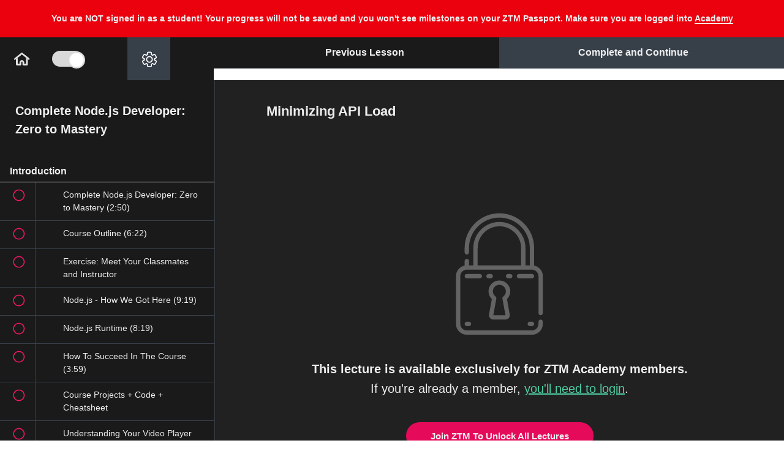

--- FILE ---
content_type: text/html; charset=utf-8
request_url: https://academy.zerotomastery.io/courses/learn-node-js/lectures/32067894
body_size: 90897
content:
<!DOCTYPE html>
<html>
  <head>
    <link href='https://static-media.hotmart.com/VmSGUKgW30Srq4eZPbo4CQWGgW4=/32x32/https://uploads.teachablecdn.com/attachments/PVcbhjBWST6yRz523a4v_SHAPE-ONLY.png' rel='icon' type='image/png'>

<link href='https://static-media.hotmart.com/qpPkgfjDcEwmz2wwFu-IGrnTOmM=/72x72/https://uploads.teachablecdn.com/attachments/PVcbhjBWST6yRz523a4v_SHAPE-ONLY.png' rel='apple-touch-icon' type='image/png'>

<link href='https://static-media.hotmart.com/lSWrvVVgKrFWDGCjr3t4rOHQKwE=/144x144/https://uploads.teachablecdn.com/attachments/PVcbhjBWST6yRz523a4v_SHAPE-ONLY.png' rel='apple-touch-icon' type='image/png'>

<link href='https://static-media.hotmart.com/oagn3hRfXhrurfINakD1Jur_vL8=/320x345/https://uploads.teachablecdn.com/attachments/82u7I4thSDWypNrv1pmo_FULL_LOGO-ZTM_ACADEMY_TRANSPARENT.png' rel='apple-touch-startup-image' type='image/png'>

<link href='https://static-media.hotmart.com/cgCDraRzbGeAlavb92kPYQRYQA4=/640x690/https://uploads.teachablecdn.com/attachments/82u7I4thSDWypNrv1pmo_FULL_LOGO-ZTM_ACADEMY_TRANSPARENT.png' rel='apple-touch-startup-image' type='image/png'>

<meta name='apple-mobile-web-app-capable' content='yes' />
<meta charset="UTF-8">
<meta name="csrf-param" content="authenticity_token" />
<meta name="csrf-token" content="GvtY_Drn33dUPcptZacZB4kylVKr99LhfTFyV06FANgfRIMNbJQ0Iwy72auFP88Siz_OtPiSh3LH5CPv4ctbAQ" />
<link rel="stylesheet" href="https://fedora.teachablecdn.com/assets/bootstrap-748e653be2be27c8e709ced95eab64a05c870fcc9544b56e33dfe1a9a539317d.css" data-turbolinks-track="true" /><link href="https://teachable-themeable.learning.teachable.com/themecss/production/base.css?_=d69447fca3f3&amp;brand_course_heading=%23000000&amp;brand_heading=%23000000&amp;brand_homepage_heading=%23ffffff&amp;brand_navbar_fixed_text=%23000000&amp;brand_navbar_text=%23000000&amp;brand_primary=%23ffffff&amp;brand_secondary=%2330D683&amp;brand_text=%23000000&amp;font=Helvetica&amp;logged_out_homepage_background_image_overlay=0.0&amp;logged_out_homepage_background_image_url=https%3A%2F%2Fuploads.teachablecdn.com%2Fattachments%2F82u7I4thSDWypNrv1pmo_FULL_LOGO-ZTM_ACADEMY_TRANSPARENT.png&amp;show_login=true&amp;show_signup=false" rel="stylesheet" data-turbolinks-track="true"></link>
<meta property="og:image" content="https://images.ctfassets.net/aq13lwl6616q/3hCjtHJrJiFhMJ9nZl9eUh/c85aa7adb3804648cc99605b88ddbbfa/1._Sitewide_-_GIF.gif" data-react-helmet="true">
<title>Minimizing API Load | Zero To Mastery Academy</title>
<meta name="description" content="Learn Node, build large-scale Node applications from scratch &amp; get hired as a Backend Developer.">
<link rel="canonical" href="https://academy.zerotomastery.io/courses/1206554/lectures/32067894">
<meta property="og:description" content="Learn Node, build large-scale Node applications from scratch &amp; get hired as a Backend Developer. ">
<meta property="og:image" content="https://uploads.teachablecdn.com/attachments/uFg81WfnSsW002S7G2w8_lEFsMyXoSc2jTfefQDie.jpeg">
<meta property="og:title" content="Minimizing API Load">
<meta property="og:type" content="website">
<meta property="og:url" content="https://academy.zerotomastery.io/courses/1206554/lectures/32067894">
<meta name="brand_video_player_color" content="#f51163">
<meta name="site_title" content="Zero To Mastery Academy">
<style>/*Updated by Andrei 1/30/2024*/
/*@import url('https://fonts.googleapis.com/css?family=Barlow:wght@300;400;700&display=swap');*/
/*@import
url('https://fonts.googleapis.com/css?family=Pinyon+Script|Great+Vibes|Monsieur+La+Doulaise|Open+Sans:300,400,800&display=swap');*/

/**:not(i) {*/
/* color: 'Barlow', sans-serif!important;*/
/*}*/

body {
  font-family: 'Barlow', sans-serif!important;
}

.navbar {
background: #fafafa;
color: #000;
padding: 10px 5px;
}

.navbar a, .navbar button, .navbar li a {
color: black;
font-size: 17px;
}

.navbar li button i {
border-top: 4px solid #000;
}


.navbar__header {
display: flex;
width: 998px;
margin: 0 auto;
align-items: center;
justify-content: space-between;
}

.course-filter {
box-shadow: rgba(19, 15, 235, 0.1) 0px 1px 3px, rgba(0, 0, 0, 0.24) 0px 1px 2px;
}


.hamburger span, .hamburger:after, .hamburger:before {
background-color: black;
}


button.menu-trigger {
display: none;
}

@media screen and (max-width: 800px) {
.navbar__header {
width: 100%;
}
}


.welcome {
margin-top: 150px;
margin-bottom: 150px;
text-align: center;
font-size: 18px;
}


/* Fixes the mobile navs user tray */
.navbar-fedora .navbar-collapse.in .nav.navbar-nav ul.dropdown-menu li a, .navbar-fedora .navbar-collapse.collapsing
.nav.navbar-nav ul.dropdown-menu li a {
color: #000;
}

.box-footer {
display: none!important;
}
/* Instructor circle on course cards have better spacing*/
div > .img-circle {
margin-right: 3px;
}

/* Instructor Bio Header*/
.instructor-name {
color: #32dd88;
font-size: 32px;
}
.instructor-bio {
color: #373F49;
}


.category-name {
font-weight: 700;
font-size: 36px;
line-height: 46px;
}

.category-name1 {
font-weight: 700;
font-size: 36px;
line-height: 46px;
padding-bottom: 25px;
}


/* Home Icon In Curriculum*/
#icon__Home {
color: #000;
}


/* Download Icon*/
.download-icon {
display: flex;
}
.download-icon svg {
width: 15px;
/*fixing Safari button bug need to set max height*/
max-height:20px;
margin-right: 9px;
}

/* Fix the audio play icon for mp3 files*/
.glyphicon-play:before {
font-family: 'Glyphicons Halflings';
}

.glyphicon-save:before {
font-family: 'Glyphicons Halflings';
}



/*
FIXES Overhanging Logo
Trello Ticket: https://trello.com/c/4ZVej1mJ
*/
@media only screen and (max-width: 400px) {
.header-logo img {
height: 42px!important;
}
.navbar-toggle {
margin-top: 5px!important;
}
}


/* Adds margin to the Lecture title SVG */
.flex-align-items-center-xs {
align-items: start!important;
}
#lecture_icon {
margin-right: 10px;
margin-top: 6px;
}
@media only screen and (min-width: 992px) {

#lecture_icon {
margin-right: 10px;
margin-top: 10px;
}
}
.author-name {
margin-bottom: 40px;
}

/* fixing top position of the drop down menu on tablet view */
@media only screen and (min-width: 400px) {
.navbar-fedora .navbar-collapse.in,
.navbar-fedora .navbar-collapse.collapsing {
top: 76px !important;
}
}


/* MAKES SIGNIN TEXT BOLD ON NAVBAR*/
.navbar__menu__list li a {
font-weight: 800;
}

/* QUIZ TWEAKS*/
.quiz-question {
color: #fff;
}
.quiz-wrapper .attachment-block-label {
background: #373f49 !important;
border-bottom: 1px solid;
border-right: 1px solid;
}

.quiz-answer {
background: #373f49 !important;
color: #fff !important;
border: 1px solid transparent !important;
}

.quiz-answer:hover {
border: 1px solid #fff !important;
}

iframe: {
color: #EEEEEE;
}

.quiz-finished-text {
color: #eee !important
}

[aria-pressed="true"] {
border: 1px solid #EEE !important;
}

.quiz-answer-container.selected.correct {
color: #4ECCA3!important;
}

code {
    background-color: #373F49 !important;
    padding: 3px 8px;
}

.lecture-text-container em {
  background-color: #373F49 !important;
  padding: 2px 10px;
}</style>
<script src='//fast.wistia.com/assets/external/E-v1.js'></script>
<script src='https://www.google.com/recaptcha/api.js' async defer></script>


      <meta name="asset_host" content="https://fedora.teachablecdn.com">
     <script>
  (function () {
    const origCreateElement = Document.prototype.createElement;
    Document.prototype.createElement = function () {
      const el = origCreateElement.apply(this, arguments);
      if (arguments[0].toLowerCase() === "video") {
        const observer = new MutationObserver(() => {
          if (
            el.src &&
            el.src.startsWith("data:video") &&
            el.autoplay &&
            el.style.display === "none"
          ) {
            el.removeAttribute("autoplay");
            el.autoplay = false;
            el.style.display = "none";
            observer.disconnect();
          }
        });
        observer.observe(el, {
          attributes: true,
          attributeFilter: ["src", "autoplay", "style"],
        });
      }
      return el;
    };
  })();
</script>
<script src="https://fedora.teachablecdn.com/packs/student-globals--1463f1f1bdf1bb9a431c.js"></script><script src="https://fedora.teachablecdn.com/packs/student-legacy--38db0977d3748059802d.js"></script><script src="https://fedora.teachablecdn.com/packs/student--8dc1fd39145423779044.js"></script>

<meta name="twitter:card" content="summary_large_image">

<!--Andrei 1/30/2024-->
<!--<link rel="preconnect" href="https://fonts.gstatic.com">-->
<!--<link href="https://fonts.googleapis.com/css2?family=Barlow:wght@300;400;700&display=swap" rel="stylesheet">-->


<!-- we don't want Teachable pages crawled by Google updated on April, 17, 2023 -->
<meta name="robots" content="noindex, nofollow">

<!-- Facebook Domain Verification-->
<meta name="facebook-domain-verification" content="4le3f3yav0e2ou1vskypvmcvww9c3r" />

<script>
  const isAdmin2 = localStorage.getItem("admin-debug") !== "true";

  if (isAdmin2) {
    // Add a loading spinner
    if (document.readyState === "loading") {
      const loader = document.createElement("div");
      loader.id = "custom-loader";
      loader.innerHTML = `Loading<span class="loading">...</span> 🚀`;

      // Add the keyframe animation styles
      const loaderStyles = document.createElement('style');
      loaderStyles.textContent = `
    .loading {
      display: inline-block;
      animation: blink 1s infinite;
    }

    @keyframes blink {
      0%, 20% {
        opacity: 1;
      }
      40% {
        opacity: 0;
      }
      60% {
        opacity: 1;
      }
    }
  `;
      document.head.appendChild(loaderStyles);


      Object.assign(loader.style, {
        position: "fixed",
        top: 0,
        left: 0,
        width: "100%",
        height: "100%",
        backgroundColor: "#212121",
        color: "#EEEEEE",
        display: "flex",
        alignItems: "center",
        justifyContent: "center",
        fontSize: "1.5rem",
        zIndex: 9999
      });

      // Wait until body is available
      const interval = setInterval(() => {
        if (document.body) {
          document.body.appendChild(loader);
          clearInterval(interval);
        }
      }, 5);

      // This will remove the loader once the DOM is fully loaded
      document.addEventListener("DOMContentLoaded", () => {
        loader.remove();
      });

      // Sometime the DOMContentLoaded event might not fire, 
      // so we set a timeout to remove the loader after 1 second
      setTimeout(() => {
        if (loader && document.body.contains(loader)) {
          loader.remove();
        }
      }, 1000);
    }

  }
</script>

<!-- ADMIN DEBUG - LOCAL STORAGE -->
<script>
  const urlParams2 = new URLSearchParams(window.location.search);
  const queryParamValue = urlParams2.get("admin");

  if (queryParamValue === "true") {
    localStorage.setItem("admin-debug", "true");
  }
  else if (queryParamValue === "none") {
    localStorage.removeItem("admin-debug");
  }
</script>


<script>

  const isAdmin = localStorage.getItem("admin-debug") !== "true";
  const isCourseLecturePage = window.location.pathname.includes('/courses/') && window.location.pathname.includes('/lectures/');

  if (isAdmin && isCourseLecturePage !== true) {

    // load fonts
    const fontLink = document.createElement('link');
    fontLink.href = 'https://fonts.googleapis.com/css2?family=Barlow:wght@400;500;600&display=swap';
    fontLink.rel = 'stylesheet';
    document.head.appendChild(fontLink);

    // Course Favorites Icons


    // svgs from Contentful
    const newZtmLogo = `<svg xmlns="http://www.w3.org/2000/svg" width="150" height="74" viewBox="0 0 150 74" fill="none">
<g clip-path="url(#clip0_304_16851)">
<path d="M70.6319 41.2876C70.6869 41.4873 70.7879 41.6885 70.7894 41.8882C70.7986 45.4179 70.7879 48.9477 70.8077 52.4775C70.8108 52.9229 70.664 53.1579 70.2848 53.376C58.82 59.9932 47.3612 66.6226 35.8979 73.2413C35.7343 73.335 35.508 73.3212 35.3108 73.358C35.3658 73.0692 35.4668 72.7789 35.4683 72.4902C35.479 68.9358 35.4744 65.383 35.4744 61.8287C41.6059 58.2544 47.7405 54.6847 53.8674 51.1043C56.0371 49.8355 58.1915 48.5391 60.3521 47.255C61.0432 46.8833 61.7466 46.5315 62.4239 46.1353C65.164 44.5255 67.8964 42.9035 70.6319 41.2876Z" fill="#F41868"/>
<path d="M0.307498 32.8995C0.25551 32.6429 0.15918 32.388 0.15918 32.1314C0.148476 28.7061 0.166825 25.2793 0.137773 21.854C0.133186 21.2857 0.331963 21 0.80444 20.7266C12.202 14.1524 23.5904 7.55984 34.9864 0.981097C35.1714 0.873576 35.4222 0.878183 35.6408 0.830566C35.5843 1.11934 35.4803 1.40811 35.4803 1.69688C35.4696 5.24967 35.4726 8.80401 35.4726 12.3568C28.4176 16.4672 21.361 20.5745 14.309 24.691C13.0613 25.4191 11.835 26.184 10.598 26.932C10.2846 27.015 9.93441 27.035 9.66377 27.1916C7.36866 28.5264 5.07661 29.8735 2.80138 31.2436C1.94817 31.7567 1.13777 32.345 0.307498 32.8995Z" fill="#32DD88"/>
<path d="M0.30587 53.1748C0.255411 52.946 0.159083 52.7171 0.159083 52.4882C0.149908 49.0138 0.163668 45.5393 0.139204 42.0649C0.136146 41.5595 0.292109 41.2984 0.72636 41.0496C2.997 39.7516 5.24776 38.4153 7.50464 37.0928C10.9328 35.1113 14.3609 33.1299 17.789 31.1484C17.9923 31.0455 18.2018 30.9533 18.3991 30.8381C23.8823 27.6693 29.3639 24.4944 34.8517 21.3333C35.081 21.2012 35.3746 21.1797 35.6376 21.106C35.5826 21.3947 35.4816 21.685 35.4801 21.9738C35.4694 25.5281 35.474 29.0809 35.474 32.6353C32.9633 34.1175 30.4541 35.5998 27.9434 37.082C24.5673 39.0404 21.1927 40.9989 17.8165 42.9573C17.5505 43.1017 17.2813 43.2399 17.0183 43.3904C14.8762 44.6254 12.734 45.8619 10.5933 47.0968C10.3563 47.1767 10.0979 47.2197 9.8869 47.3441C7.41443 48.7941 4.94348 50.2472 2.48476 51.7218C1.73859 52.1703 1.03217 52.6879 0.30587 53.1748Z" fill="#F41868"/>
<path d="M70.624 21.2703C70.6301 25.0012 70.6484 28.7337 70.6194 32.4647C70.6178 32.732 70.3365 33.096 70.0857 33.2466C68.2295 34.3571 66.3472 35.4231 64.4772 36.5106C64.127 36.7149 63.7922 36.9468 63.4512 37.1649C60.046 39.131 56.6423 41.0971 53.2371 43.0632C50.101 44.8603 46.9649 46.6575 43.8289 48.4531C41.046 50.0459 38.2616 51.6388 35.4787 53.2301C35.4772 49.344 35.4757 45.4563 35.4741 41.5702C38.0154 40.0864 40.5567 38.6042 43.0995 37.1204C46.3839 35.2219 49.6683 33.3234 52.9512 31.4202C53.0338 31.3726 53.0919 31.2805 53.1622 31.2083C53.3029 31.1591 53.4573 31.1315 53.5842 31.0593C55.7493 29.8013 57.913 28.5402 60.0735 27.273C60.1943 27.2023 60.2769 27.0687 60.3778 26.9643C60.6897 26.8798 61.0399 26.8583 61.3075 26.6985C63.5536 25.3683 65.7784 24.0028 68.0246 22.6726C68.8686 22.1719 69.7555 21.7357 70.624 21.2703Z" fill="#32DD88"/>
<path d="M0.305908 53.1749C1.03221 52.688 1.73863 52.1704 2.48634 51.7219C4.94505 50.2473 7.416 48.7942 9.88848 47.3442C10.0995 47.2198 10.3579 47.1768 10.5949 47.0969C10.861 47.2859 11.1132 47.4963 11.3931 47.6606C19.4191 52.3854 27.4466 57.1071 35.4741 61.8273C35.4741 65.3816 35.4787 68.9344 35.468 72.4888C35.4665 72.7791 35.3655 73.0678 35.3105 73.3566C31.8671 71.3798 28.4206 69.409 24.9817 67.4245C16.7539 62.6782 8.53068 57.9243 0.305908 53.1749Z" fill="#D31157"/>
<path d="M70.6241 21.2703C69.7556 21.7357 68.8703 22.1719 68.0216 22.6742C65.7755 24.0044 63.5507 25.3714 61.3045 26.7001C61.0354 26.8598 60.6868 26.8798 60.3748 26.9658C60.2831 26.9243 60.1868 26.8905 60.0996 26.8399C51.8917 22.0137 43.6822 17.186 35.4742 12.3583C35.4742 8.80548 35.4696 5.25114 35.4819 1.69834C35.4834 1.40957 35.5874 1.1208 35.6424 0.832031C38.6898 2.57848 41.7403 4.31725 44.7816 6.07291C53.1822 10.9267 61.5782 15.7851 69.9712 20.6528C70.2219 20.7987 70.407 21.0614 70.6241 21.2703Z" fill="#2DCC7D"/>
<path d="M17.7907 31.1469C14.3626 33.1283 10.9345 35.1098 7.50633 37.0912C5.10725 35.6935 2.70817 34.2972 0.309082 32.8995C1.13936 32.345 1.94823 31.7582 2.80144 31.2436C5.0782 29.8735 7.36872 28.528 9.66535 27.1932C9.936 27.0365 10.2861 27.0165 10.5996 26.9336C12.9956 28.3375 15.3931 29.7414 17.7907 31.1469Z" fill="#2DCC7D"/>
<path d="M53.2356 43.0631C56.6408 41.097 60.0445 39.1309 63.4497 37.1648C65.8442 38.538 68.2371 39.9127 70.6316 41.2859C67.8961 42.9018 65.1637 44.5238 62.4237 46.132C61.7463 46.5283 61.0429 46.8801 60.3518 47.2518C57.9787 45.8571 55.6072 44.4593 53.2356 43.0631Z" fill="#D31157"/>
<path d="M35.6392 21.1045C38.971 23.0153 42.3059 24.9199 45.6346 26.8384C48.1484 28.2869 50.6514 29.7522 53.1606 31.2099C53.0918 31.2821 53.0337 31.3743 52.9496 31.4219C49.6667 33.325 46.3823 35.222 43.0979 37.122C40.5566 35.626 38.0169 34.1299 35.4756 32.6338C35.4756 29.0795 35.471 25.5267 35.4817 21.9723C35.4817 21.6836 35.5841 21.3933 35.6392 21.1045Z" fill="#D31157"/>
<path d="M35.4771 53.2318C31.1209 50.7112 26.7631 48.1936 22.4099 45.6669C20.8732 44.7745 19.3487 43.8605 17.8181 42.9558C21.1943 40.9974 24.5689 39.039 27.945 37.0806C28.1362 37.205 28.3227 37.3371 28.5184 37.4523C30.8365 38.827 33.1545 40.1987 35.4725 41.5719C35.4741 45.458 35.4756 49.3441 35.4771 53.2318Z" fill="#2DCC7D"/>
<path d="M76.6055 44.0048V39.2739L85.0764 26.525H76.6055V21.1797H92.2935V25.9106L83.8226 38.6595H92.2935V44.0048H76.6055Z" fill="white"/>
<path d="M105.688 44.0048V26.525H99.9696V21.1797H117.34V26.525H111.621V44.0048H105.688Z" fill="white"/>
<path d="M124.078 44.0048L126.769 21.1797H132.335L137.014 37.2157L141.692 21.1797H147.197L149.919 44.0048H144.2L142.732 31.686L139.735 44.0048H134.17L131.203 31.9625L129.796 44.0048H124.078Z" fill="white"/>
<path d="M76.6865 52.7601L78.4205 47.6728H79.1223L80.8562 52.7601H80.292L79.7829 51.3086H77.7462L77.2507 52.7601H76.6865ZM77.8838 50.8109H79.6452L78.7714 48.1567L77.8838 50.8109Z" fill="white"/>
<path d="M90.2282 52.8016C89.9255 52.8016 89.6617 52.767 89.4369 52.6979C89.2122 52.6288 89.0264 52.5044 88.8796 52.3246C88.7328 52.1403 88.6227 51.8777 88.5493 51.5367C88.4805 51.1957 88.4461 50.751 88.4461 50.2026C88.4461 49.6865 88.4828 49.2626 88.5562 48.9308C88.6296 48.5944 88.7397 48.3318 88.8865 48.1428C89.0379 47.9539 89.2282 47.8226 89.4576 47.7489C89.6869 47.6705 89.9576 47.6313 90.2695 47.6313C90.4117 47.6313 90.57 47.6406 90.7443 47.659C90.9186 47.6728 91.0906 47.6936 91.2603 47.7212C91.4301 47.7489 91.5837 47.7811 91.7214 47.818V48.2258C91.648 48.2166 91.5379 48.205 91.3911 48.1912C91.2489 48.1728 91.086 48.1567 90.9025 48.1428C90.7236 48.129 90.5402 48.1221 90.3521 48.1221C90.109 48.1221 89.9003 48.1521 89.7259 48.212C89.5516 48.2673 89.4094 48.3709 89.2993 48.523C89.1938 48.6705 89.1158 48.8824 89.0654 49.1589C89.0149 49.4308 88.9897 49.781 88.9897 50.2095C88.9897 50.6519 89.0126 51.0113 89.0585 51.2878C89.109 51.5643 89.1847 51.7763 89.2856 51.9237C89.3911 52.0712 89.5287 52.1726 89.6984 52.2279C89.8727 52.2832 90.086 52.3108 90.3383 52.3108C90.6824 52.3108 90.9645 52.3016 91.1847 52.2832C91.4048 52.2647 91.5837 52.244 91.7214 52.221V52.6357C91.5103 52.6864 91.2718 52.7278 91.0058 52.7601C90.7443 52.7877 90.4851 52.8016 90.2282 52.8016Z" fill="white"/>
<path d="M99.2905 52.7601L101.024 47.6728H101.726L103.46 52.7601H102.896L102.387 51.3086H100.35L99.8548 52.7601H99.2905ZM100.488 50.8109H102.249L101.375 48.1567L100.488 50.8109Z" fill="white"/>
<path d="M111.241 52.7601V47.6728H113.243C113.652 47.6728 113.977 47.7719 114.221 47.97C114.464 48.1682 114.638 48.4562 114.743 48.834C114.854 49.2119 114.909 49.6727 114.909 50.2165C114.909 51.0136 114.769 51.638 114.489 52.0896C114.209 52.5366 113.794 52.7601 113.243 52.7601H111.241ZM111.792 52.2693H113.202C113.606 52.2693 113.899 52.085 114.083 51.7164C114.271 51.3431 114.365 50.8432 114.365 50.2165C114.365 49.7142 114.324 49.3133 114.241 49.0138C114.163 48.7142 114.037 48.5 113.863 48.3709C113.693 48.2373 113.473 48.1705 113.202 48.1705H111.792V52.2693Z" fill="white"/>
<path d="M123.936 52.7877C123.826 52.7877 123.706 52.7785 123.578 52.7601C123.454 52.7417 123.337 52.7002 123.227 52.6357C123.122 52.5712 123.034 52.4721 122.966 52.3385C122.897 52.2048 122.862 52.0251 122.862 51.7993V48.6958C122.862 48.4331 122.911 48.2281 123.007 48.0806C123.108 47.9332 123.234 47.8295 123.385 47.7696C123.541 47.7051 123.7 47.6728 123.86 47.6728C124.282 47.6774 124.663 47.6866 125.002 47.7005C125.346 47.7143 125.672 47.7258 125.979 47.735V48.1774H123.998C123.819 48.1774 123.677 48.2258 123.571 48.3226C123.466 48.4193 123.413 48.5737 123.413 48.7857V49.9884L125.677 50.0229V50.4446L123.413 50.4791V51.6749C123.413 51.8454 123.44 51.9744 123.495 52.062C123.555 52.1495 123.631 52.2071 123.722 52.2348C123.819 52.2624 123.92 52.2763 124.025 52.2763H125.979V52.7186C125.658 52.7371 125.321 52.7509 124.968 52.7601C124.615 52.7739 124.271 52.7831 123.936 52.7877Z" fill="white"/>
<path d="M133.781 52.7601L134.359 47.6728H134.917L136.265 52.0689L137.587 47.6728H138.151L138.742 52.7601H138.213L137.731 48.5437L136.513 52.7601H136.011L134.772 48.5714L134.311 52.7601H133.781Z" fill="white"/>
<path d="M147.728 52.7601V51.0736L146.118 47.6728H146.689L148.01 50.5206L149.331 47.6728H149.882L148.279 51.0736V52.7601H147.728Z" fill="white"/>
</g>
<defs>
<clipPath id="clip0_304_16851">
<rect width="150" height="72.807" fill="white" transform="translate(0 0.689209)"/>
</clipPath>
</defs>
<script xmlns="" data-cookieconsent="ignore"/></svg>`;

    const whiteZtmLogo = `<svg xmlns="http://www.w3.org/2000/svg" width="101" height="49" viewBox="0 0 101 49" fill="none">
<g clip-path="url(#clip0_421_12731)">
<path opacity="0.75" d="M47.6402 27.0737C47.6769 27.2044 47.7442 27.3361 47.7452 27.4668C47.7513 29.7773 47.7442 32.0877 47.7574 34.3981C47.7594 34.6897 47.6616 34.8435 47.4088 34.9863C39.7656 39.3176 32.1264 43.6569 24.4842 47.9892C24.3751 48.0505 24.2243 48.0415 24.0928 48.0656C24.1295 47.8766 24.1967 47.6866 24.1978 47.4976C24.2049 45.171 24.2018 42.8455 24.2018 40.519C28.2895 38.1795 32.3792 35.8429 36.4638 33.4993C37.9103 32.6688 39.3466 31.8203 40.787 30.9797C41.2477 30.7364 41.7166 30.5062 42.1682 30.2468C43.9949 29.1931 45.8165 28.1314 47.6402 27.0737Z" fill="white"/>
<path opacity="0.65" d="M0.757733 21.5832C0.723075 21.4153 0.658854 21.2484 0.658854 21.0805C0.651719 18.8384 0.663951 16.5953 0.644583 14.3533C0.641525 13.9813 0.774043 13.7943 1.08903 13.6153C8.6874 9.31217 16.2797 4.99697 23.877 0.690816C24.0004 0.620437 24.1675 0.623453 24.3133 0.592285C24.2756 0.781301 24.2063 0.970319 24.2063 1.15934C24.1991 3.48484 24.2012 5.81135 24.2012 8.13685C19.4978 10.8273 14.7934 13.5158 10.0921 16.2103C9.26028 16.6868 8.44275 17.1875 7.61808 17.6772C7.40911 17.7315 7.17567 17.7445 6.99525 17.8471C5.46517 18.7208 3.93714 19.6025 2.42032 20.4993C1.85151 20.8351 1.31125 21.2202 0.757733 21.5832Z" fill="white"/>
<path opacity="0.7" d="M0.756648 34.8546C0.723009 34.7048 0.65879 34.555 0.65879 34.4052C0.652673 32.131 0.661847 29.8568 0.645537 27.5825C0.643498 27.2518 0.747474 27.0808 1.03697 26.918C2.55073 26.0684 4.05124 25.1937 5.55583 24.328C7.84125 23.0311 10.1267 21.7341 12.4121 20.4371C12.5476 20.3698 12.6873 20.3094 12.8188 20.234C16.4742 18.1599 20.1287 16.0817 23.7872 14.0126C23.9401 13.9261 24.1358 13.912 24.3111 13.8638C24.2744 14.0528 24.2072 14.2428 24.2061 14.4318C24.199 16.7583 24.2021 19.0838 24.2021 21.4103C22.5283 22.3806 20.8555 23.3508 19.1817 24.321C16.9309 25.6029 14.6812 26.8848 12.4304 28.1667C12.253 28.2612 12.0736 28.3517 11.8983 28.4502C10.4702 29.2585 9.04207 30.0679 7.61495 30.8762C7.45695 30.9285 7.28468 30.9567 7.144 31.0381C5.49569 31.9872 3.84839 32.9383 2.20924 33.9035C1.71179 34.1971 1.24085 34.5359 0.756648 34.8546Z" fill="white"/>
<path opacity="0.7" d="M47.6354 13.9717C47.6394 16.4138 47.6517 18.8569 47.6323 21.2991C47.6313 21.474 47.4437 21.7123 47.2765 21.8108C46.039 22.5377 44.7842 23.2355 43.5375 23.9473C43.3041 24.081 43.0808 24.2329 42.8535 24.3756C40.5834 25.6625 38.3143 26.9495 36.0441 28.2364C33.9534 29.4127 31.8627 30.589 29.772 31.7643C27.9167 32.807 26.0605 33.8496 24.2052 34.8912C24.2042 32.3475 24.2032 29.8028 24.2021 27.2591C25.8963 26.2879 27.5905 25.3177 29.2857 24.3465C31.4753 23.1038 33.6649 21.8611 35.8535 20.6154C35.9086 20.5842 35.9473 20.5239 35.9942 20.4767C36.088 20.4445 36.1909 20.4264 36.2755 20.3791C37.719 19.5557 39.1614 18.7303 40.6017 17.9008C40.6823 17.8546 40.7373 17.7671 40.8046 17.6987C41.0125 17.6434 41.246 17.6293 41.4244 17.5248C42.9218 16.6541 44.405 15.7603 45.9024 14.8896C46.4651 14.5619 47.0564 14.2763 47.6354 13.9717Z" fill="white"/>
<path opacity="0.5" d="M0.756836 34.8549C1.24104 34.5361 1.71198 34.1973 2.21045 33.9037C3.8496 32.9386 5.4969 31.9874 7.14522 31.0383C7.28589 30.9569 7.45816 30.9287 7.61616 30.8765C7.79353 31.0001 7.96173 31.1379 8.14827 31.2454C13.4989 34.3381 18.8506 37.4287 24.2023 40.5183C24.2023 42.8448 24.2054 45.1703 24.1982 47.4968C24.1972 47.6869 24.1299 47.8759 24.0932 48.0649C21.7976 46.7709 19.5 45.481 17.2074 44.182C11.7222 41.0753 6.24002 37.9636 0.756836 34.8549Z" fill="white"/>
<path opacity="0.6" d="M47.636 13.9712C47.0569 14.2759 46.4667 14.5614 45.901 14.8902C44.4035 15.7609 42.9204 16.6557 41.4229 17.5253C41.2435 17.6299 41.0111 17.643 40.8031 17.6993C40.742 17.6721 40.6777 17.65 40.6196 17.6168C35.1477 14.4578 29.6747 11.2979 24.2027 8.13783C24.2027 5.81233 24.1997 3.48582 24.2078 1.16031C24.2088 0.971295 24.2781 0.782278 24.3148 0.593262C26.3464 1.73641 28.3801 2.87453 30.4076 4.02371C36.008 7.20079 41.6054 10.3809 47.2007 13.5671C47.3679 13.6626 47.4912 13.8345 47.636 13.9712Z" fill="white"/>
<path opacity="0.5" d="M12.4132 20.4361C10.1278 21.733 7.84238 23.03 5.55696 24.327C3.95757 23.4121 2.35818 22.4981 0.758789 21.5832C1.31231 21.2203 1.85155 20.8362 2.42036 20.4994C3.9382 19.6026 5.46521 18.7218 6.9963 17.8481C7.17673 17.7456 7.41017 17.7325 7.61914 17.6782C9.21649 18.5972 10.8148 19.5161 12.4132 20.4361Z" fill="white"/>
<path opacity="0.6" d="M36.043 28.2363C38.3131 26.9493 40.5822 25.6624 42.8523 24.3755C44.4487 25.2743 46.044 26.1742 47.6403 27.073C45.8167 28.1307 43.9951 29.1924 42.1684 30.2451C41.7168 30.5045 41.2479 30.7347 40.7871 30.978C39.205 30.0651 37.624 29.1502 36.043 28.2363Z" fill="white"/>
<path opacity="0.6" d="M24.3119 13.8628C26.5331 15.1135 28.7563 16.3602 30.9755 17.616C32.6513 18.5641 34.32 19.5232 35.9928 20.4774C35.9469 20.5246 35.9082 20.5849 35.8521 20.6161C33.6636 21.8618 31.4739 23.1035 29.2843 24.3472C27.5902 23.3679 25.897 22.3886 24.2028 21.4094C24.2028 19.0829 24.1997 16.7574 24.2069 14.4308C24.2069 14.2418 24.2752 14.0518 24.3119 13.8628Z" fill="white"/>
<path opacity="0.5" d="M24.2043 34.8922C21.3001 33.2423 18.3949 31.5944 15.4928 29.9405C14.4683 29.3564 13.452 28.7582 12.4316 28.166C14.6824 26.8841 16.9321 25.6022 19.1829 24.3203C19.3103 24.4018 19.4347 24.4882 19.5652 24.5636C21.1105 25.4635 22.6559 26.3613 24.2013 27.2601C24.2023 29.8038 24.2033 32.3475 24.2043 34.8922Z" fill="white"/>
<path d="M51.623 28.8524V25.7558L57.2703 17.4109H51.623V13.9121H62.0818V17.0088L56.4345 25.3536H62.0818V28.8524H51.623Z" fill="white"/>
<path d="M71.0116 28.8524V17.4109H67.1991V13.9121H78.7792V17.4109H74.9667V28.8524H71.0116Z" fill="white"/>
<path d="M83.2712 28.8524L85.0653 13.9121H88.7758L91.8951 24.4085L95.0144 13.9121H98.6841L100.499 28.8524H96.6861L95.7075 20.7891L93.7096 28.8524H89.9991L88.0215 20.9701L87.0837 28.8524H83.2712Z" fill="white"/>
<path d="M51.6768 34.5831L52.8327 31.2532H53.3006L54.4566 34.5831H54.0804L53.741 33.633H52.3832L52.0529 34.5831H51.6768ZM52.4749 33.3073H53.6492L53.0667 31.5699L52.4749 33.3073Z" fill="white"/>
<path d="M60.7046 34.6103C60.5027 34.6103 60.3269 34.5876 60.177 34.5424C60.0272 34.4972 59.9033 34.4157 59.8055 34.2981C59.7076 34.1774 59.6342 34.0055 59.5853 33.7823C59.5394 33.5591 59.5165 33.2681 59.5165 32.9091C59.5165 32.5713 59.541 32.2938 59.5899 32.0766C59.6388 31.8565 59.7122 31.6845 59.8101 31.5609C59.911 31.4372 60.0379 31.3512 60.1908 31.303C60.3437 31.2517 60.5241 31.2261 60.7321 31.2261C60.8269 31.2261 60.9324 31.2321 61.0486 31.2442C61.1648 31.2532 61.2795 31.2668 61.3926 31.2849C61.5058 31.303 61.6082 31.3241 61.7 31.3482V31.6152C61.651 31.6091 61.5777 31.6016 61.4798 31.5925C61.385 31.5805 61.2764 31.5699 61.1541 31.5609C61.0348 31.5518 60.9125 31.5473 60.7871 31.5473C60.6251 31.5473 60.4859 31.5669 60.3697 31.6061C60.2535 31.6423 60.1587 31.7102 60.0853 31.8097C60.015 31.9062 59.963 32.045 59.9293 32.226C59.8957 32.4039 59.8789 32.6331 59.8789 32.9136C59.8789 33.2032 59.8942 33.4385 59.9247 33.6194C59.9584 33.8004 60.0088 33.9392 60.0761 34.0357C60.1465 34.1322 60.2382 34.1986 60.3514 34.2348C60.4676 34.2709 60.6098 34.289 60.778 34.289C61.0073 34.289 61.1954 34.283 61.3422 34.2709C61.489 34.2589 61.6082 34.2453 61.7 34.2302V34.5017C61.5593 34.5349 61.4003 34.562 61.2229 34.5831C61.0486 34.6012 60.8758 34.6103 60.7046 34.6103Z" fill="white"/>
<path d="M66.7461 34.5831L67.9021 31.2532H68.3699L69.5259 34.5831H69.1498L68.8103 33.633H67.4525L67.1222 34.5831H66.7461ZM67.5443 33.3073H68.7186L68.136 31.5699L67.5443 33.3073Z" fill="white"/>
<path d="M74.7132 34.5831V31.2532H76.0481C76.3202 31.2532 76.5373 31.3181 76.6994 31.4478C76.8615 31.5775 76.9777 31.766 77.0481 32.0133C77.1214 32.2606 77.1581 32.5623 77.1581 32.9182C77.1581 33.44 77.0649 33.8487 76.8783 34.1443C76.6918 34.4368 76.415 34.5831 76.0481 34.5831H74.7132ZM75.0802 34.2619H76.0205C76.2896 34.2619 76.4854 34.1412 76.6077 33.9C76.7331 33.6556 76.7958 33.3284 76.7958 32.9182C76.7958 32.5894 76.7682 32.327 76.7132 32.1309C76.6612 31.9349 76.5771 31.7946 76.4609 31.7102C76.3477 31.6227 76.201 31.579 76.0205 31.579H75.0802V34.2619Z" fill="white"/>
<path d="M83.1762 34.6012C83.1028 34.6012 83.0233 34.5952 82.9377 34.5831C82.8551 34.5711 82.7772 34.5439 82.7038 34.5017C82.6334 34.4595 82.5753 34.3946 82.5294 34.3071C82.4836 34.2197 82.4606 34.102 82.4606 33.9542V31.9228C82.4606 31.7509 82.4928 31.6167 82.557 31.5202C82.6243 31.4236 82.7083 31.3558 82.8093 31.3166C82.9132 31.2743 83.0187 31.2532 83.1258 31.2532C83.4071 31.2562 83.6609 31.2623 83.8872 31.2713C84.1166 31.2804 84.3337 31.2879 84.5386 31.2939V31.5835H83.2175C83.0983 31.5835 83.0035 31.6152 82.9331 31.6785C82.8628 31.7418 82.8276 31.8429 82.8276 31.9816V32.7689L84.3368 32.7915V33.0675L82.8276 33.0901V33.8728C82.8276 33.9844 82.846 34.0689 82.8827 34.1262C82.9224 34.1835 82.9729 34.2212 83.034 34.2393C83.0983 34.2574 83.1655 34.2664 83.2359 34.2664H84.5386V34.556C84.3246 34.568 84.0998 34.5771 83.8643 34.5831C83.6288 34.5922 83.3995 34.5982 83.1762 34.6012Z" fill="white"/>
<path d="M89.7401 34.5831L90.1254 31.2532H90.4969L91.396 34.1307L92.2768 31.2532H92.6529L93.0474 34.5831H92.6942L92.3731 31.8233L91.5612 34.5831H91.2263L90.4006 31.8414L90.0933 34.5831H89.7401Z" fill="white"/>
<path d="M99.0379 34.5831V33.4792L97.9645 31.2532H98.3452L99.2259 33.1172L100.107 31.2532H100.474L99.4048 33.4792V34.5831H99.0379Z" fill="white"/>
</g>
<defs>
<clipPath id="clip0_421_12731">
<rect width="100" height="47.6562" fill="white" transform="translate(0.552734 0.5)"/>
</clipPath>
</defs>
<script xmlns="" data-cookieconsent="ignore"/></svg>`;

    const duck_icon = `<svg xmlns="http://www.w3.org/2000/svg" width="51" height="58" viewBox="0 0 51 58" fill="none">
<path fill-rule="evenodd" clip-rule="evenodd" d="M39.959 30.6249C41.4124 28.2639 42.3604 25.5585 42.6525 22.6596C43.1113 22.3047 43.5086 21.9459 43.8457 21.6088C45.3056 20.1489 46.1688 18.9884 46.5393 16.8392C47.1566 13.2591 45.7752 11.5445 45.29 11.1004C44.6979 10.5106 43.9049 10.4782 43.1837 10.6559C42.4899 10.8269 41.8299 11.1982 41.3972 11.5122C41.0806 9.83452 40.1949 7.51146 39.7166 6.38405C39.6826 6.30373 39.6036 6.25242 39.5164 6.2527C38.3778 6.2563 37.2446 6.30254 36.1224 6.38533C32.8261 3.5714 28.5492 1.87251 23.8755 1.87251C13.4523 1.87251 5.00264 10.3222 5.00264 20.7454C5.00264 21.7766 5.08534 22.7884 5.24448 23.7747C3.78693 25.6506 4.03629 27.0185 4.46424 27.7612C4.86491 28.4565 5.8188 28.5011 6.58058 28.3118C7.72118 30.9152 9.43238 33.2117 11.556 35.0432C9.21873 37.1743 6.42966 35.6546 5.15889 34.4819C5.07014 34.4 4.93191 34.4007 4.84842 34.4879C1.4622 38.0263 1.31882 43.3782 1.63864 46.2196C2.2246 51.4253 8.78214 54.5624 12.3539 55.6052C17.0217 56.9681 25.9641 56.6611 31.0479 55.8007C36.1318 54.9404 40.942 52.3593 43.9522 50.052C48.6947 45.9869 49.005 41.1712 48.8806 39.0239C48.5297 32.9661 43.2353 30.9592 39.959 30.6249Z" fill="black"/>
<path fill-rule="evenodd" clip-rule="evenodd" d="M4.46418 27.7611C4.03623 27.0184 3.78687 25.6505 5.24442 23.7747C5.08528 22.7884 5.00258 21.7765 5.00258 20.7453C5.00258 10.3221 13.4522 1.87244 23.8754 1.87244C28.5492 1.87244 32.8261 3.57133 36.1224 6.38526C37.2445 6.30246 38.3778 6.25623 39.5163 6.25262C39.6036 6.25235 39.6825 6.30366 39.7166 6.38398C40.0749 7.22856 40.6618 8.74416 41.0669 10.1568C41.2025 10.6298 41.3177 11.0913 41.3971 11.5121C41.7056 11.2883 42.1295 11.0353 42.5989 10.8466C42.7879 10.7706 42.9844 10.7049 43.1836 10.6559C43.9048 10.4782 44.6979 10.5105 45.2899 11.1003C45.7752 11.5445 47.1565 13.2591 46.5393 16.8391C46.1687 18.9883 45.3055 20.1489 43.8457 21.6087C43.5085 21.9459 43.1113 22.3047 42.6524 22.6595C42.4101 25.065 41.7161 27.3372 40.6565 29.39C40.4391 29.8111 40.2064 30.2229 39.959 30.6248C40.3932 30.6691 40.8628 30.7428 41.3517 30.8514C44.5517 31.5622 48.5761 33.7688 48.8806 39.0239C49.005 41.1711 48.6946 45.9868 43.9521 50.052C40.9419 52.3593 36.1318 54.9403 31.0479 55.8007C25.964 56.661 17.0217 56.968 12.3538 55.6051C8.78208 54.5623 2.22454 51.4252 1.63858 46.2195C1.31876 43.3782 1.46214 38.0262 4.84836 34.4879C4.93185 34.4006 5.07008 34.3999 5.15883 34.4818C6.22913 35.4695 8.37648 36.7034 10.4238 35.7948C10.8073 35.6246 11.1872 35.3793 11.5559 35.0431C11.223 34.7559 10.9001 34.4573 10.588 34.1478C8.9097 32.4839 7.54226 30.5069 6.58052 28.3117C5.81874 28.5011 4.86485 28.4564 4.46418 27.7611ZM5.79082 29.7198C5.57577 29.718 5.35606 29.6986 5.13723 29.6561C4.49867 29.5323 3.77074 29.1854 3.32746 28.4162L3.32743 28.4161C2.9917 27.8335 2.74546 27.0339 2.84169 26.0634C2.92363 25.2369 3.24666 24.3566 3.86871 23.4371C3.75121 22.556 3.69063 21.6574 3.69063 20.7453C3.69063 9.59753 12.7277 0.560486 23.8754 0.560486C28.6779 0.560486 33.0913 2.23922 36.5565 5.04044C37.5342 4.97838 38.5206 4.94382 39.5122 4.94068C40.1194 4.93876 40.6809 5.29777 40.9243 5.87161L39.7166 6.38398L40.9243 5.87162C41.2679 6.68147 41.8373 8.13991 42.2622 9.57026C42.4582 9.49738 42.6615 9.4333 42.8698 9.382C43.8001 9.15278 45.1438 9.12001 46.1962 10.1515C47.002 10.9016 48.5227 13.0566 47.8322 17.062C47.3981 19.5796 46.3362 20.9735 44.7734 22.5364C44.5132 22.7966 44.2204 23.0686 43.8945 23.3428C43.6066 25.5822 42.9517 27.7072 41.9922 29.6547C43.3976 30.0059 44.9291 30.622 46.2917 31.6194C48.3521 33.1276 49.99 35.4894 50.1903 38.948C50.3283 41.3295 49.9718 46.6201 44.8059 51.0481C44.7878 51.0636 44.7692 51.0787 44.7502 51.0932C41.6139 53.4972 36.6095 56.1901 31.2668 57.0942C28.6427 57.5383 25.0635 57.8344 21.5501 57.8486C18.0621 57.8626 14.5061 57.6003 11.9861 56.8645C10.0949 56.3123 7.41649 55.2103 5.10646 53.5356C2.81653 51.8754 0.687666 49.5006 0.33486 46.3663C0.0039214 43.4262 0.0944565 37.5578 3.9005 33.5808C4.50535 32.9488 5.4631 32.9774 6.04857 33.5177C6.56888 33.9978 7.38515 34.5265 8.24731 34.7218C8.61141 34.8043 8.98076 34.8291 9.35105 34.762C7.92199 33.2815 6.71693 31.5827 5.79082 29.7198Z" fill="white"/>
<path d="M48.8807 39.0239C48.5042 32.5258 42.4398 30.6888 39.2795 30.5775C39.2658 30.577 39.2526 30.5779 39.239 30.58L11.7987 34.8675C11.7529 34.8747 11.7098 34.8972 11.6766 34.9295C9.31546 37.2267 6.45164 35.6747 5.15895 34.4818C5.0702 34.3999 4.93197 34.4006 4.84848 34.4879C1.46226 38.0262 1.31888 43.3782 1.6387 46.2195C2.22466 51.4252 8.7822 54.5623 12.354 55.6051C17.0218 56.968 25.9641 56.661 31.048 55.8007C36.1319 54.9403 40.942 52.3593 43.9522 50.052C48.6947 45.9868 49.0051 41.1711 48.8807 39.0239Z" fill="#F5D117"/>
<path fill-rule="evenodd" clip-rule="evenodd" d="M39.2792 30.9057C40.814 30.9617 43.0519 31.4378 44.944 32.6798C46.8276 33.9162 48.3718 35.911 48.5533 39.0428C48.6742 41.1305 48.3757 45.8239 43.7456 49.7971C40.7665 52.0788 36.0085 54.6285 30.9933 55.4773C28.4719 55.904 24.9835 56.1947 21.5436 56.2086C18.0975 56.2225 14.7333 55.9581 12.4459 55.2903C10.6863 54.7765 8.19054 53.7458 6.06917 52.2078C3.94278 50.6662 2.24265 48.6528 1.96463 46.1828C1.64995 43.3872 1.80187 38.2212 5.01245 34.7917C5.69199 35.3985 6.74775 36.0792 7.94873 36.3352C9.20601 36.6032 10.619 36.4021 11.8828 35.1864L39.2792 30.9057ZM43.9522 50.052C40.942 52.3593 36.1319 54.9403 31.048 55.8007C25.9641 56.661 17.0218 56.968 12.354 55.6051C8.7822 54.5623 2.22466 51.4252 1.6387 46.2195C1.31888 43.3782 1.46226 38.0262 4.84848 34.4879C4.93197 34.4006 5.0702 34.3999 5.15895 34.4818C6.45164 35.6747 9.31546 37.2267 11.6766 34.9295C11.7098 34.8972 11.7529 34.8747 11.7987 34.8675L39.239 30.58C39.2526 30.5779 39.2658 30.577 39.2795 30.5775C42.4398 30.6888 48.5042 32.5258 48.8807 39.0239C49.0051 41.1711 48.6947 45.9868 43.9522 50.052Z" fill="black"/>
<path d="M42.7484 20.7454C42.7484 31.1686 34.2988 39.6182 23.8756 39.6182C13.4524 39.6182 5.00275 31.1686 5.00275 20.7454C5.00275 10.3222 13.4524 1.87253 23.8756 1.87253C34.2988 1.87253 42.7484 10.3222 42.7484 20.7454Z" fill="#F5D117"/>
<path fill-rule="evenodd" clip-rule="evenodd" d="M23.8756 39.2902C34.1176 39.2902 42.4205 30.9874 42.4205 20.7454C42.4205 10.5033 34.1176 2.20052 23.8756 2.20052C13.6336 2.20052 5.33073 10.5033 5.33073 20.7454C5.33073 30.9874 13.6336 39.2902 23.8756 39.2902ZM23.8756 39.6182C34.2988 39.6182 42.7484 31.1686 42.7484 20.7454C42.7484 10.3222 34.2988 1.87253 23.8756 1.87253C13.4524 1.87253 5.00275 10.3222 5.00275 20.7454C5.00275 31.1686 13.4524 39.6182 23.8756 39.6182Z" fill="black"/>
<path d="M45.1765 11.219C44.1074 10.1498 42.2803 11.0566 41.4423 11.6825C41.4034 11.7114 41.3542 11.7273 41.3058 11.7275C27.9017 11.7618 30.5897 20.7261 30.5897 22.9119C30.5897 24.6639 33.7183 25.0237 35.2825 24.9846C39.4435 24.9846 42.2059 23.0164 43.7296 21.4927C45.1765 20.0458 46.0149 18.9144 46.3776 16.8112C46.9861 13.2819 45.6198 11.6231 45.1765 11.219Z" fill="#F54C17"/>
<path fill-rule="evenodd" clip-rule="evenodd" d="M43.2623 10.9744C42.5946 11.1389 41.9481 11.5096 41.5407 11.8139C41.4727 11.8647 41.389 11.8913 41.3065 11.8915C37.9721 11.9 35.6561 12.4641 34.0546 13.3266C32.457 14.1869 31.5619 15.3486 31.0739 16.5736C30.5841 17.8029 30.5012 19.1035 30.5433 20.241C30.5644 20.8093 30.6165 21.3342 30.6638 21.7882C30.6675 21.8239 30.6712 21.8592 30.6749 21.8941C30.7172 22.2989 30.754 22.6504 30.754 22.9119C30.754 23.294 30.922 23.6026 31.2116 23.8573C31.5052 24.1155 31.9209 24.3148 32.3985 24.4633C33.3533 24.7603 34.5071 24.8399 35.2787 24.8206L35.2828 24.8206C39.387 24.8206 42.1101 22.8806 43.6139 21.3768C45.048 19.9428 45.8616 18.8406 46.2162 16.7834C46.8148 13.3117 45.47 11.7083 45.0664 11.3402C45.0645 11.3385 45.0627 11.3368 45.0609 11.335C44.5841 10.8582 43.9303 10.8098 43.2623 10.9744ZM45.2901 11.1004C44.698 10.5106 43.905 10.4782 43.1838 10.6559C42.4611 10.834 41.775 11.2295 41.3444 11.5511L41.4409 11.6802L41.3444 11.5511C41.3348 11.5583 41.3201 11.5635 41.3056 11.5635C37.938 11.5721 35.5635 12.1415 33.8991 13.0378C32.2308 13.9362 31.2846 15.1586 30.7692 16.4522C30.2554 17.7416 30.1726 19.094 30.2156 20.2531C30.2371 20.8332 30.2902 21.3675 30.3376 21.8222C30.3411 21.8554 30.3445 21.8882 30.3478 21.9205C30.3911 22.3343 30.426 22.6685 30.426 22.9119C30.426 23.4059 30.6491 23.7993 30.995 24.1035C31.3369 24.4043 31.8011 24.621 32.3011 24.7765C33.3008 25.0874 34.4922 25.1682 35.2849 25.1486C39.5015 25.1479 42.3025 23.1521 43.8459 21.6088C45.3057 20.1489 46.1689 18.9884 46.5395 16.8391C47.1567 13.2591 45.7754 11.5445 45.2901 11.1004Z" fill="black"/>
<path opacity="0.15" d="M12.7623 22.3405L8.92018 25.2179C8.2861 25.6928 7.3779 25.277 7.32313 24.4867L7.292 24.0375C7.27101 23.7346 7.38875 23.4386 7.61205 23.2329L13.9919 17.3553C14.1287 17.2293 14.298 17.1439 14.4806 17.1088L32.6273 13.6181C33.1357 13.5203 33.6405 13.8261 33.7355 14.3349C34.5498 18.6935 32.1353 22.4985 30.8466 23.8043C27.2359 27.2905 22.4616 27.0727 20.3645 26.1693C20.1562 26.0796 20.0019 25.9046 19.913 25.696L19.6963 25.1877C19.4967 24.7193 18.9643 24.4902 18.4869 24.6673C18.014 24.8428 17.4862 24.6197 17.2824 24.1582L17.0819 23.7043C16.8742 23.2337 16.3433 22.9975 15.8547 23.1583L15.4956 23.2764C15.0089 23.4365 14.4802 23.202 14.2721 22.7339C14.0119 22.1484 13.2751 21.9564 12.7623 22.3405Z" fill="black"/>
<path d="M39.5166 6.2527C27.6963 6.29011 16.448 10.9223 12.2755 13.362C12.1873 13.4135 12.1519 13.517 12.1835 13.6141L12.5965 14.8849C12.6219 14.9632 12.6026 15.0476 12.5447 15.1061C10.2851 17.3911 6.68662 21.9209 5.24661 23.7723C3.78695 25.6494 4.03634 27.0182 4.46447 27.7612C4.88873 28.4974 5.93327 28.5042 6.71321 28.276C6.72762 28.2718 6.74157 28.266 6.75463 28.2585C7.63631 27.7578 7.64593 26.2586 7.66846 25.5004C7.67011 25.4451 7.69198 25.394 7.73124 25.355C9.32703 23.7723 12.3876 21.2337 13.869 20.0693C13.9798 19.9823 14.1411 20.0232 14.1998 20.1512L15.0999 22.1121C15.1457 22.2118 15.2581 22.2622 15.363 22.2299L17.0223 21.7194C17.1305 21.6861 17.2462 21.7409 17.289 21.8457L17.9999 23.5865C18.0428 23.6916 18.1589 23.7464 18.2673 23.7126L19.6481 23.2826C19.7539 23.2496 19.8676 23.301 19.9127 23.4022L20.7867 25.3599C20.8028 25.3958 20.8278 25.427 20.8609 25.4482C21.5476 25.8884 22.9837 25.9731 23.8614 25.8841C27.6949 25.8841 29.6113 23.9671 30.7875 22.7905L30.8224 22.7555C32.7934 20.7845 33.2601 16.9808 33.2471 15.3252C33.2471 13.9582 34.9955 13.9179 35.8879 14.0706C35.9004 14.0728 35.9129 14.0738 35.9256 14.0738C38.5773 14.0672 40.6166 12.708 41.3843 11.9594C41.4326 11.9123 41.4542 11.8455 41.4437 11.7789C41.178 10.0897 40.221 7.57254 39.7169 6.38406C39.6828 6.30373 39.6039 6.25243 39.5166 6.2527Z" fill="black"/>
<path d="M17.4786 18.0625C17.4388 17.9485 17.4989 17.8237 17.6129 17.7839L19.2305 17.2185C19.3445 17.1787 19.4692 17.2388 19.5091 17.3528L20.0744 18.9704C20.1143 19.0844 20.0542 19.2091 19.9402 19.249L18.3226 19.8143C18.2086 19.8542 18.0838 19.7941 18.044 19.6801L17.4786 18.0625Z" fill="white"/>
<path d="M19.7383 19.1941C19.6984 19.0801 19.7586 18.9554 19.8726 18.9156L21.4902 18.3502C21.6042 18.3104 21.7289 18.3705 21.7687 18.4845L22.3341 20.1021C22.3739 20.2161 22.3138 20.3408 22.1998 20.3806L20.5822 20.946C20.4682 20.9858 20.3435 20.9257 20.3036 20.8117L19.7383 19.1941Z" fill="white"/>
<path d="M22.0432 20.3357C22.0033 20.2217 22.0634 20.097 22.1774 20.0571L23.795 19.4918C23.909 19.4519 24.0337 19.512 24.0736 19.626L24.6389 21.2436C24.6788 21.3576 24.6187 21.4824 24.5047 21.5222L22.8871 22.0876C22.7731 22.1274 22.6484 22.0673 22.6085 21.9533L22.0432 20.3357Z" fill="white"/>
<path fill-rule="evenodd" clip-rule="evenodd" d="M20.563 39.3333C20.6552 39.3479 20.7418 39.2849 20.7563 39.1927C20.7707 39.1016 20.7093 39.016 20.6189 39L21.1337 39.0812L21.081 39.4151L20.5628 39.3333L20.5628 39.3333C20.5629 39.3333 20.563 39.3333 20.563 39.3333Z" fill="#F5D117"/>
<path fill-rule="evenodd" clip-rule="evenodd" d="M24.1878 39.6177L24.7107 39.6079L24.7107 39.6079C24.7106 39.6079 24.7104 39.6079 24.7103 39.6079C24.6173 39.6096 24.5404 39.5356 24.5387 39.4426C24.537 39.3502 24.6099 39.2738 24.7021 39.271L24.1815 39.2807L24.1878 39.6177Z" fill="#F5D117"/>
<path d="M20.9193 38.6134H24.2043V40.1581H20.9193V38.6134Z" fill="#F5D117"/>
<path fill-rule="evenodd" clip-rule="evenodd" d="M9.14586 45.3248C9.20771 45.2586 9.31149 45.2551 9.37765 45.317C9.86927 45.7766 11.5275 47.002 14.1493 48.1347C14.2325 48.1706 14.2708 48.2671 14.2349 48.3502C14.1989 48.4334 14.1024 48.4717 14.0193 48.4358C11.3707 47.2916 9.67848 46.0472 9.15365 45.5566C9.08749 45.4947 9.084 45.3909 9.14586 45.3248Z" fill="black"/>
<path fill-rule="evenodd" clip-rule="evenodd" d="M9.96593 48.5009C10.0382 48.4463 10.141 48.4607 10.1956 48.5329C10.3853 48.7839 11.0618 49.3837 12.1602 49.6054C12.249 49.6233 12.3064 49.7098 12.2885 49.7986C12.2706 49.8874 12.1841 49.9448 12.0953 49.9269C10.917 49.6891 10.171 49.0444 9.93393 48.7306C9.87933 48.6583 9.89366 48.5555 9.96593 48.5009Z" fill="black"/>
<path fill-rule="evenodd" clip-rule="evenodd" d="M12.3541 42.0954L12.3541 42.0955C19.1667 42.7285 21.5005 47.4825 21.8115 49.8132C21.9182 50.3517 21.9011 50.8142 21.7736 51.2066C21.6451 51.6016 21.4079 51.9151 21.0922 52.1575C20.4676 52.6372 19.5392 52.8366 18.5261 52.8747C16.4935 52.9513 14.0015 52.3817 12.5441 51.9037C11.9791 51.7184 11.3275 51.3419 10.8241 50.8234C10.3204 50.3046 9.95213 49.629 9.99231 48.8504C9.99331 48.8311 9.98753 48.814 9.97885 48.8025C9.06616 47.5941 8.84595 46.5573 9.16176 45.6252C9.16945 45.6025 9.16443 45.5739 9.14944 45.5552C8.55632 44.8142 8.30024 44.2006 8.32332 43.6927C8.34706 43.1702 8.66262 42.8042 9.09746 42.5599C9.52799 42.3181 10.0918 42.1843 10.6651 42.1191C11.2411 42.0536 11.8405 42.056 12.3515 42.0952L12.3541 42.0954ZM12.3251 42.4222C11.831 42.3843 11.2533 42.3823 10.7021 42.445C10.1478 42.508 9.6337 42.6349 9.25809 42.8459C8.8868 43.0544 8.66797 43.3334 8.65097 43.7076C8.6333 44.0965 8.83014 44.6314 9.4055 45.3502C9.49038 45.4563 9.516 45.6018 9.4724 45.7304C9.20329 46.5247 9.36738 47.4487 10.2406 48.6049C10.2986 48.6818 10.3246 48.7759 10.3199 48.8673C10.2859 49.526 10.5958 50.1174 11.0594 50.595C11.5234 51.0729 12.1284 51.4222 12.6463 51.5921C14.0857 52.0641 16.5358 52.6214 18.5137 52.547C19.5058 52.5096 20.3498 52.3141 20.8925 51.8974C21.1604 51.6916 21.3555 51.4316 21.4617 51.1051C21.5683 50.7771 21.5884 50.3718 21.4888 49.8721C21.4881 49.8686 21.4875 49.8651 21.487 49.8615C21.1953 47.6573 18.9636 43.0396 12.3251 42.4222Z" fill="black"/>
<script xmlns="" data-cookieconsent="ignore"/></svg>`;

    const academy_arrow = `
    <svg xmlns="http://www.w3.org/2000/svg" width="20" height="14" viewBox="0 0 20 14" fill="none">
      <path fill-rule="evenodd" clip-rule="evenodd" d="M13.9483 0.571755L19.7337 6.35717C20.0888 6.7122 20.0888 7.2878 19.7337 7.64282L13.9483 13.4282C13.5933 13.7833 13.0177 13.7833 12.6627 13.4282C12.3076 13.0732 12.3076 12.4976 12.6627 12.1426L16.8962 7.90909H0.909091C0.407014 7.90909 0 7.50208 0 7C0 6.49792 0.407014 6.09091 0.909091 6.09091H16.8962L12.6627 1.8574C12.3076 1.50238 12.3076 0.926777 12.6627 0.571755C13.0177 0.216733 13.5933 0.216733 13.9483 0.571755Z" fill="white"/>
    </svg>`;

    const onboardingCardCheckmark = `
    <svg xmlns="http://www.w3.org/2000/svg" width="21" height="21" viewBox="0 0 21 21" fill="none">
      <circle cx="10.7598" cy="10.9343" r="10" fill="#F51767"/>
      <path fill-rule="evenodd" clip-rule="evenodd" d="M16.2216 6.64807C16.5178 6.93766 16.5231 7.4125 16.2335 7.70866L8.90019 15.2087C8.6164 15.4989 8.1532 15.5107 7.85502 15.2352L4.18836 11.8481C3.8841 11.5671 3.86529 11.0926 4.14635 10.7883C4.42742 10.4841 4.90192 10.4652 5.20618 10.7463L8.33735 13.6387L15.161 6.65999C15.4506 6.36382 15.9254 6.35849 16.2216 6.64807Z" fill="white"/>
    </svg>
    `;
    const outsideLinkIcon = `
      <svg xmlns="http://www.w3.org/2000/svg" width="15" height="15" viewBox="0 0 15 15" fill="none">
        <path fill-rule="evenodd" clip-rule="evenodd" d="M0.207031 2.09277C0.207031 1.67856 0.542818 1.34277 0.957031 1.34277H5.95703C6.37124 1.34277 6.70703 1.67856 6.70703 2.09277C6.70703 2.50699 6.37124 2.84277 5.95703 2.84277H1.70703V13.3428H12.207V9.09277C12.207 8.67856 12.5428 8.34277 12.957 8.34277C13.3712 8.34277 13.707 8.67856 13.707 9.09277V14.0928C13.707 14.507 13.3712 14.8428 12.957 14.8428H0.957031C0.542818 14.8428 0.207031 14.507 0.207031 14.0928V2.09277Z" fill="white"/>
        <path fill-rule="evenodd" clip-rule="evenodd" d="M12.957 6.84277C12.5428 6.84277 12.207 6.50699 12.207 6.09277L12.207 2.84277L8.95703 2.84277C8.54282 2.84277 8.20703 2.50699 8.20703 2.09277C8.20703 1.67856 8.54282 1.34277 8.95703 1.34277L12.957 1.34277C13.1559 1.34277 13.3467 1.42179 13.4874 1.56244C13.628 1.7031 13.707 1.89386 13.707 2.09277L13.707 6.09277C13.707 6.50699 13.3712 6.84277 12.957 6.84277Z" fill="white"/>
        <path fill-rule="evenodd" clip-rule="evenodd" d="M13.4963 1.57166C13.7841 1.86955 13.7759 2.34436 13.478 2.63216L4.83157 10.9857C4.53367 11.2735 4.05887 11.2653 3.77106 10.9674C3.48326 10.6695 3.49144 10.1947 3.78933 9.90693L12.4358 1.55339C12.7337 1.26558 13.2085 1.27376 13.4963 1.57166Z" fill="white"/>
      </svg>`;

    const searchIcon = `
      <svg xmlns="http://www.w3.org/2000/svg" width="16" height="15" viewBox="0 0 16 15" fill="none">
        <path fill-rule="evenodd" clip-rule="evenodd" d="M10.0436 6.06152C10.0436 8.6677 8.05419 10.6536 5.75258 10.6536C3.45097 10.6536 1.46158 8.6677 1.46158 6.06152C1.46158 3.45534 3.45097 1.46939 5.75258 1.46939C8.05419 1.46939 10.0436 3.45534 10.0436 6.06152ZM9.53697 10.5784C8.5284 11.5154 7.20357 12.084 5.75258 12.084C2.59278 12.084 0.03125 9.38763 0.03125 6.06152C0.03125 2.73541 2.59278 0.0390625 5.75258 0.0390625C8.91239 0.0390625 11.4739 2.73541 11.4739 6.06152C11.4739 7.33335 11.0994 8.51311 10.4601 9.48524L14.7961 13.5437C15.0843 13.8136 15.1113 14.277 14.8564 14.5788C14.6015 14.8807 14.1611 14.9066 13.8728 14.6368L9.53697 10.5784Z" fill="white"/>
      </svg>
    `;

    const filterMenuChevron = 'https://images.ctfassets.net/aq13lwl6616q/3JSXX7NxCBoo3aCHCN1c51/7b957d84262aa06b49d80531e02b678c/Chevron.svg';

    const filterMenuCheckmark = `
      <svg xmlns="http://www.w3.org/2000/svg" width="16" height="12" viewBox="0 0 16 12" fill="none">
        <path fill-rule="evenodd" clip-rule="evenodd" d="M14.8821 0.916025C15.1828 1.22852 15.1733 1.72568 14.8608 2.02646L5.26846 11.2591C4.96437 11.5518 4.48333 11.5518 4.17924 11.2591L0.342295 7.56605C0.0297971 7.26528 0.0202972 6.76812 0.321076 6.45562C0.621855 6.14312 1.11901 6.13362 1.43151 6.4344L4.72385 9.60328L13.7716 0.894807C14.0841 0.594028 14.5813 0.603528 14.8821 0.916025Z" fill="white"/>
      </svg>
    `;

    const logOutIcon = `
      <svg xmlns="http://www.w3.org/2000/svg" width="16" height="16" viewBox="0 0 15 14" fill="none">
        <path d="M9.18555 13.6514C8.77133 13.6514 8.43555 13.3156 8.43555 12.9014C8.43555 12.4872 8.77133 12.1514 9.18555 12.1514L13.375 12.1514L13.375 1.7959L9.18555 1.7959C8.77133 1.7959 8.43555 1.46011 8.43555 1.0459C8.43562 0.631743 8.77138 0.295898 9.18555 0.295898L14.125 0.295898C14.5392 0.295898 14.8749 0.631744 14.875 1.0459L14.875 12.9014C14.875 13.3156 14.5392 13.6514 14.125 13.6514L9.18555 13.6514Z" fill="white"/>
        <path d="M7.54791 10.2265C7.25502 10.5194 6.78014 10.5194 6.48725 10.2265C6.19435 9.93361 6.19436 9.45874 6.48725 9.16585L8.75151 6.90159L6.48725 4.63732C6.19462 4.34441 6.19444 3.86947 6.48725 3.57666C6.78008 3.28412 7.25508 3.28412 7.54791 3.57666L10.3425 6.37126C10.4831 6.51185 10.562 6.70277 10.5621 6.90159C10.5621 7.10038 10.483 7.29129 10.3425 7.43192L7.54791 10.2265Z" fill="white"/>
        <path d="M10.2011 6.97363C10.2011 7.38785 9.86535 7.72355 9.45114 7.72355L1.45198 7.72355C1.03776 7.72355 0.702056 7.38784 0.702056 6.97363C0.702058 6.55942 1.03776 6.22371 1.45198 6.22371L9.45114 6.22371C9.86535 6.22371 10.2011 6.55942 10.2011 6.97363Z" fill="white"/>
      </svg>
    `;

    const twitter = `
      <svg xmlns="http://www.w3.org/2000/svg" width="17" height="17" viewBox="0 0 1200 1227">
        <path fill="white" d="M714.163 519.284L1160.89 0H1055.03L667.137 450.887L357.328 0H0L468.492 681.821L0 1226.37H105.866L515.491 750.218L842.672 1226.37H1200L714.137 519.284H714.163ZM569.165 687.828L521.697 619.934L144.011 79.6944H306.615L611.412 515.685L658.88 583.579L1055.08 1150.3H892.476L569.165 687.854V687.828Z"/>
      </svg>
    `;

    const linkedin = `
      <svg xmlns="http://www.w3.org/2000/svg" width="17" height="17" viewBox="0 0 16 16">
        <path fill="white" d="M15.0393 15.1768H12.0777V10.5103C12.0777 9.39747 12.0552 7.96541 10.5343 7.96541C8.99018 7.96541 8.75435 9.17625 8.75435 10.4281V15.1768H5.79268V5.5806H8.63768V6.88864H8.67602C9.07351 6.13448 10.0402 5.33843 11.4843 5.33843C14.4852 5.33843 15.0402 7.32438 15.0402 9.90946L15.0393 15.1768ZM2.44768 4.26753C1.49435 4.26753 0.728516 3.49159 0.728516 2.53716C0.728516 1.58357 1.49518 0.808464 2.44768 0.808464C3.39768 0.808464 4.16768 1.58357 4.16768 2.53716C4.16768 3.49159 3.39685 4.26753 2.44768 4.26753ZM3.93268 15.1768H0.962682V5.5806H3.93268V15.1768Z"/>
      </svg>
    `;

    const github = `
      <svg xmlns="http://www.w3.org/2000/svg" width="17" height="17" viewBox="0 0 17 17">
        <path fill="white" d="M8.5 0.249454C3.80375 0.249454 0 4.05533 0 8.74946C0 12.5057 2.43525 15.6911 5.81187 16.8138C6.23687 16.8939 6.39271 16.6311 6.39271 16.4051C6.39271 16.2032 6.38562 15.6685 6.38208 14.9601C4.01767 15.473 3.519 13.8197 3.519 13.8197C3.13225 12.8387 2.57337 12.5766 2.57337 12.5766C1.80342 12.0496 2.63287 12.0602 2.63287 12.0602C3.48642 12.1197 3.93479 12.9357 3.93479 12.9357C4.69271 14.2355 5.9245 13.8601 6.41042 13.6426C6.48692 13.093 6.70579 12.7182 6.94875 12.5057C5.06104 12.2932 3.077 11.5622 3.077 8.30533C3.077 7.37741 3.40637 6.6195 3.95179 6.0245C3.85617 5.80987 3.56929 4.94571 4.02617 3.77483C4.02617 3.77483 4.73804 3.54675 6.36367 4.64608C7.04367 4.45696 7.76617 4.36346 8.48867 4.35921C9.21117 4.36346 9.93367 4.45696 10.6137 4.64608C12.2287 3.54675 12.9405 3.77483 12.9405 3.77483C13.3974 4.94571 13.1105 5.80987 13.0255 6.0245C13.5674 6.6195 13.8968 7.37741 13.8968 8.30533C13.8968 11.5707 11.9099 12.2897 10.0187 12.4987C10.3162 12.7537 10.5924 13.275 10.5924 14.0712C10.5924 15.2087 10.5818 16.1225 10.5818 16.3987C10.5818 16.6219 10.7305 16.8875 11.1662 16.8025C14.5669 15.6876 17 12.5001 17 8.74946C17 4.05533 13.1941 0.249454 8.5 0.249454Z"/>
      </svg>
    `;

    const facebook = `
      <svg xmlns="http://www.w3.org/2000/svg" width="17" height="17" viewBox="0 0 17 17">
        <path fill="white" fill-rule="evenodd" clip-rule="evenodd" d="M17 8.49985C17 3.80515 13.1942 -0.000652313 8.49952 -0.000652313C3.80482 -0.000652313 -0.000976562 3.80515 -0.000976562 8.49985C-0.000976562 12.7427 3.10753 16.2594 7.17132 16.8971V10.957H5.01299V8.49985H7.17132V6.62708C7.17132 4.49664 8.44038 3.31985 10.3821 3.31985C11.3121 3.31985 12.2849 3.48588 12.2849 3.48588V5.5778H11.213C10.157 5.5778 9.82772 6.23305 9.82772 6.90529V8.49985H12.1853L11.8084 10.957H9.82772V16.8971C13.8915 16.2594 17 12.7427 17 8.49985Z"/>
      </svg>
    `;

    const youtube = `
      <svg xmlns="http://www.w3.org/2000/svg" width="17" height="12" viewBox="0 0 17 12">
        <path fill="white" fill-rule="evenodd" clip-rule="evenodd" d="M15.1418 0.357579C15.8733 0.554335 16.4492 1.13407 16.6447 1.87029C17 3.2046 17 5.98864 17 5.98864C17 5.98864 17 8.77258 16.6447 10.1071C16.4492 10.8432 15.8733 11.4229 15.1418 11.6198C13.8161 11.9773 8.5 11.9773 8.5 11.9773C8.5 11.9773 3.18393 11.9773 1.85822 11.6198C1.12683 11.4229 0.550761 10.8432 0.355261 10.1071C0 8.77258 0 5.98864 0 5.98864C0 5.98864 0 3.2046 0.355261 1.87029C0.550761 1.13407 1.12683 0.554335 1.85822 0.357579C3.18393 0 8.5 0 8.5 0C8.5 0 13.8161 0 15.1418 0.357579ZM11.2045 5.98872L6.76132 8.51631V3.46094L11.2045 5.98872Z"/>
      </svg>
    `;

    const targetCourseIds = ['1642059', '1376066', '1892089', '1238395'];
    const upgradeCard = '2019194';
    // '2019194'



    // conditional styles to apply on re-size

    function applyConditionalStyle({ id, condition, css }) {
      const existing = document.getElementById(id);
      if (existing) existing.remove();

      if (condition) {
        const style = document.createElement('style');
        style.id = id;
        style.textContent = css;
        document.head.appendChild(style);
      }
    }


    function updateMobileStyles() {
      const screenWidth = window.innerWidth;
      const current = document.querySelector('.pagination .current');


      //const activePage = current?.textContent.trim();
      const activePage = current ? current.textContent.trim() : null;


      // MOBILE PAGINATION STYLES
      // first page selected
      if (current) {
        applyConditionalStyle({
          id: 'first-mobile-pagination-style',
          condition: activePage === '1' && screenWidth <= 476,
          css: `
        .pagination .last a {
          border-left: 2px solid #373F49 !important;
          margin-top: 2px;
        }
      `
        });

        // page other than first page selected
        applyConditionalStyle({
          id: 'second-mobile-pagination-style',
          condition: activePage !== '1' && screenWidth <= 601,
          css: `
        .pagination .last a {
          border-left: 2px solid #373F49 !important;
          margin-top: 2px;
        }
      `
        });

        applyConditionalStyle({
          id: 'third-mobile-pagination-style',
          condition: activePage !== '1' && screenWidth <= 564,
          css: `
        .pagination .last a {
          border-left: none !important;
          margin-top: 2px;
        }
        
        .pagination .next a {
          border-left: 2px solid #373F49;
        }
      `
        });


        applyConditionalStyle({
          id: 'fourth-mobile-pagination-style',
          condition: activePage !== '1' && screenWidth <= 478,
          css: `
        .pagination .next a {
          border-left: none !important;
        }
        
         .pagination .page:nth-child(7) a {
          border-left: 2px solid #373F49 !important;
        }
      `
        });

        applyConditionalStyle({
          id: 'fifth-mobile-pagination-style',
          condition: activePage === '4' && screenWidth <= 418,
          css: `
         .pagination .current {
          margin-top: 2px !important;
        }
      `
        });

        applyConditionalStyle({
          id: 'sixth-mobile-pagination-style',
          condition: activePage !== '1' && screenWidth <= 366,
          css: `
        .pagination .page:nth-child(5) a {
          border-left: 2px solid #373F49;
          margin-top: 2px;
        }
  
        .pagination .page:nth-child(5) {
          margin-top: 3px !important;
      `
        });
      }
      // adjust margins
      applyConditionalStyle({
        id: 'mobile-pagination-style',
        condition: screenWidth <= 600,
        css: `
        .pagination {
          margin-right: 7px;
          margin-left: 7px;
        }
      `
      });

      // MARGINS FOR COURSE CARDS
      // adjust margins
      applyConditionalStyle({
        id: 'mobile-course-card-margins',
        condition: screenWidth <= 767,
        css: `
        .container {
          padding-right: 20px;
          padding-left: 20px;
        }
        .progressbar {
          margin-top: 82px !important;
        }
        .progressbar-fill {
          margin-top: -10px !important;
        }
        .course-listing .course-listing-title {
          min-height: auto !important;
          max-height: 65px !important;
          height: auto !important;
        }
        .course-listing .course-listing-extra-info {
          margin-bottom: 0 !important;
        }
        .course-listing .course-listing-extra-info .course-progress {
          margin-top: -12px !important;
        }
        .course-listing .course-author-name {
            width: 100% important;
            overflow: visible !important;
          }
      `
      });
      applyConditionalStyle({
        id: 'very-small-screens',
        condition: screenWidth <= 355,
        css: `
        .course-listing .course-author-name {
            width: 100% important;
            overflow: hidden !important;
          }
      `
      });

      // COURSE CARD MARGINS
      applyConditionalStyle({
        id: 'course-cards-padding-bottom',
        condition: screenWidth <= 767,
        css: `
        .course-listing .course-listing-extra-info {
          margin-bottom: 45px;
        }
      `
      });

      // MOBILE CAREER QUIZ CTA STYLES
      applyConditionalStyle({
        id: 'career-path-quiz-container-mobile-styles',
        condition: screenWidth <= 650,
        css: `
        .career-quiz-container {
          border-radius: 0 !important;
        }
      `
      });

      applyConditionalStyle({
        id: 'career-path-quiz-container-mobile-styles-small',
        condition: screenWidth <= 650,
        css: `
        .career-quiz-container { 
          margin-right: -20px;
          margin-left: -20px;
        }
        .career-quiz-text-group {
          flex-direction: column;
        }
        .normal-text-cta {
          margin-bottom: -10px;
          margin-top: 5px;
        }
        .bold-cta {
          margin-left: 18px !important;
          margin-top: 5px;
        }
        .academy-arrow {
          margin-left: 0 !important;
          padding-top: 10px !important;
        }
      `
      });

      applyConditionalStyle({
        id: 'courses-sidebar',
        condition: screenWidth <= 1470,
        css: `
        .ztm-sidebar {
          display: none;
        }
      `
      });

      applyConditionalStyle({
        id: 'courses-sidebar-remove-logo',
        condition: screenWidth >= 1471,
        css: `
                  .navbar-fedora .navbar-brand.header-logo {
                    max-width: 0;
                  }
                  .nav .open>a, .nav .open>a:hover, .nav .open>a:focus {
                    background: #1A1A1A !important;
                  }
                `
      });

      // ZTM LAYOUTS - COURSES PAGE
      applyConditionalStyle({
        id: 'xxl-screen-courses-layout',
        condition: screenWidth >= 1669,
        css: `
        .container {
          width: 1338px;
        }
        .col-xs-12.col-sm-6.col-md-4 {
          width: 25%;
        }
      `
      });
      applyConditionalStyle({
        id: 'xl-screen-courses-layout',
        condition: screenWidth >= 1471 && screenWidth <= 1668,
        css: `
        .container {
          width: 1140px;
        }
        .search-inner-container {
          max-width: 1140px !important;
        }
        .col-xs-12.col-sm-6.col-md-4 {
          width: 25%;
        }
      `
      });
      applyConditionalStyle({
        id: 'l-screen-courses-layout',
        condition: screenWidth >= 1200 && screenWidth <= 1470,
        css: `
        .container {
          width: 1120px;
        }
        .search-inner-container {
          max-width: 1120px !important;
        }
        .col-xs-12.col-sm-6.col-md-4 {
          width: 25%;
        }
      `
      });
      applyConditionalStyle({
        id: 'mobile-screen-courses-layout',
        condition: screenWidth <= 991,
        css: `
        
        .course-listing .course-box-image-container {
          height: auto !important;
        }
      `
      });
      applyConditionalStyle({
        id: 'm-screen-courses-layout',
        condition: screenWidth >= 980 && screenWidth <= 1199,
        css: `
        .container {
          width: 940px;
        }
        .search-inner-container {
          max-width:940px !important;
        }
        .col-xs-12.col-sm-6.col-md-4 {
          width: 33%;
        }
      `
      });

      // ONBOARDING CARDS
      applyConditionalStyle({
        id: 'onboarding-card-container-1668-width',
        condition: screenWidth <= 1668,
        css: `
        .onboarding-card-container .course-box-image-container {
          height: 160px !important;
        }
        .onboarding-card-container .onboarding-card {
          height: 144px !important;
        }
        .onboarding-card-container .course-box-image {
          height: 140px !important;
        }
      `
      });

      applyConditionalStyle({
        id: 'onboarding-card-container-1200-width',
        condition: screenWidth <= 1200,
        css: `
        .onboarding-card-container {
          width: 25% !important;
        }
        .onboarding-card-container .course-box-image-container {
          height: 140px !important;
        }
        .onboarding-card-container .onboarding-card {
          height: 124px !important;
        }
        .onboarding-card-container .course-box-image {
          height: 120px !important;
        }
      `
      });

      applyConditionalStyle({
        id: 'onboarding-cards-medium-xl',
        condition: screenWidth <= 979 && screenWidth >= 768,
        css: `
         .onboarding-card-container .course-listing .course-listing-title {
           margin-top: 0 !important;
         }
       `
      });

      applyConditionalStyle({
        id: 'onboarding-card-container-979-width',
        condition: screenWidth <= 979,
        css: `
        .onboarding-card-container {
          width: 50% !important;
        }
        .onboarding-card-container .course-box-image-container {
          height: 240px !important;
        }
        .onboarding-card-container .onboarding-card {
          height: 200px !important;
        }
        .onboarding-card-container .course-box-image {
          height: 196px !important;
        }
      `
      });
      applyConditionalStyle({
        id: 'onboarding-card-container-767-width',
        condition: screenWidth <= 767,
        css: `
        .onboarding-card-container .course-listing .course-listing-title {
          margin-top: -25px;
        }
      `
      });
      applyConditionalStyle({
        id: 'onboarding-card-container-765-width',
        condition: screenWidth <= 765,
        css: `
              .onboarding-card-container {
                margin-bottom: 40px;
              }
              .onboarding-card-container .done-element-div {
                margin-top: -65px !important;
              }
            
              .done-element-div {
                font-size: 15px;
              }
            `
      });
      applyConditionalStyle({
        id: 'onboarding-card-mobile-layout-changes',
        condition: screenWidth <= 550,
        css: `
          .onboarding-card-container:nth-of-type(4) {
            margin-bottom: -5px !important;
          }
          .onboarding-card-container:nth-of-type(4) .done-element-div {
            margin-top: 10px !important;
          }
        `
      });
      applyConditionalStyle({
        id: 'onboarding-card-container-767-percentages',
        condition: screenWidth <= 767,
        css: `
                  .onboarding-card-container {
                    width: 100% !important;
                    margin-top: 30px;
                    height: auto !important;
                    margin-bottom: -25px !important;
                  }
              
                  .onboarding-card-container .course-box-image-container {
                    height: 53.8vw !important;
                  }
              
                  .onboarding-card-container .onboarding-card {
                    height: 54.5vw !important;
                  }
              
                  .onboarding-card-container .course-box-image {
                    height: 53.8vw !important;
                  }
              
                  .onboarding-card-container .course-listing .course-listing-title {
                    margin-top: 25px;
                  }
                  .onboarding-card-container .done-element-div {
            margin-top: 10px !important;
          }
                `
      });
      // COURSES FILTER
      applyConditionalStyle({
        id: 'courses-filter-991',
        condition: screenWidth <= 991,
        css: `
                  .pull-left {
                    margin-bottom: 13px !important;
                  }
                  .pull-right {
                    max-width: 100% !important;
                  }
                `
      });
      // ALGOLIA ZTM SEARCH
      applyConditionalStyle({
        id: 'ztm-search-500',
        condition: screenWidth <= 500,
        css: `
        .dropdown-content.show {
          padding: 5px 10px !important;
        }
        .dropdown-content.show img {
          height: 50px;
          width: 50px;
        }
        .dropdown-item {
          align-items: flex-start;
        }
        .dropdown-item-content .dropdown-item-title {
          font-size: 15px;
          font-weight: 300;
        }
        .dropdown-item-content .dropdown-instructor, .dropdown-tags, .dropdown-lectures {
          font-size: 13px;
          font-weight: 400;
        }
      `
      });
      // TOP NAVIGATION
      applyConditionalStyle({
        id: 'explore-navigation-1471',
        condition: screenWidth >= 1471,
        css: `
                .custom-caret {
                  margin-left: 8px;
                }
                  #user-profile-dropdown {
                    background-color: #1A1A1A !important;
                    margin-right: -20px;
                    height: 80px;
                    margin-top: -10px;
                  }
                  .navbar {
                   background-color: #1A1A1A !important;
                   padding-left: 205px;
                  }
                  .ztm-main-content {
                    padding-left: 250px;
                  }
                  #user-profile-dropdown a:focus-visible {
                  background-color: #373F49 !important;
                }
                
                #user-profile-dropdown .fedora-navbar-link:hover,
                #user-profile-dropdown .fedora-navbar-link:focus {
                  background-color: #1A1A1A !important;
            }
            .nav.navbar-nav>li .fedora-navbar-link {
              padding-top: 15px;
              margin-bottom: -5px;
            }
            .navbar .nav.navbar-nav.navbar-right {
              background-color: transparent !important;
              border-left: none !important;
            }
            .navbar-fedora .navbar-collapse {
              border-bottom: 1px solid #373F49;
              margin-left: 28px;
              margin-right: -10px;
              padding-bottom: 6px;
            }
            #user-profile-dropdown {
              height: 60px;
            }
            #user-dropdown li a::before {
              content: '';
              position: absolute;
              left: 0;
              top: 0;
              width: 8px;
              height: 39px !important;
              background-color: #F51767;
              opacity: 0;
              transition: opacity 0.2s ease-in-out;
            }
              .full-width-search-section {
                padding-top: 20px;
              }
      
            `
      });
      applyConditionalStyle({
        id: 'explore-navigation-1470',
        condition: screenWidth <= 1470,
        css: `
        .navbar {
         background-color: black !important;
        }
        #user-profile-dropdown {
          height: 80px;
          margin-top: -10px;
        }
        #user-profile-dropdown a:focus-visible {
        background-color: #F51767 !important; // might have to change on mobile
      }

      `
      });
      applyConditionalStyle({
        id: 'update-hover-admin-menu',
        condition: screenWidth <= 1470 && screenWidth >= 991,
        css: `
        .navbar {
         background-color: black !important;
         padding-left: 48px;
        }
        #user-profile-dropdown .fedora-navbar-link:hover,
        #user-profile-dropdown .fedora-navbar-link:focus {
          background-color: #F51767 !important;
        }
        .navbar-fedora .gravatar {
          margin-top: 10px;
          margin-right: 13px;
        }
        .custom-caret:nth-child(3) {
          margin-top: 12px;
        }
       .nav .open>a, .nav .open>a:hover, .nav .open>a:focus {
          background: #F51767 !important;
        }

       
        .nav #explore-academy-dropdown.open > a {
            background: black !important;
        }
        .dropdown-menu>li>a:hover, .dropdown-menu>li>a:focus {
          background-color: #212121 !important;
        }
        .search-inner-container {
          padding-top: 32px !important;
        }
        .navbar .container {
          width: 100%;
        }
        .navbar .nav.navbar-nav.navbar-right {
          padding-right: 0 !important;
        }
        .dropdown-menu {
          background: black !important;
        }
        .nav.navbar-nav>li .fedora-navbar-link.active, .nav.navbar-nav>li .fedora-navbar-link:hover, .nav.navbar-nav>li .fedora-navbar-link:focus {
          background: transparent !important;
        }
        #explore-academy-dropdown a {
          padding-bottom: 7px !important;
          padding-top: 3px !important;
        }
      `
      });

      // MOBILE NAVIGATION
      applyConditionalStyle({
        id: 'mobile-nav-menu',
        condition: screenWidth <= 990,
        css: `
        .navbar-fedora .navbar-collapse.in .nav.navbar-nav, .navbar-fedora .navbar-collapse.collapsing .nav.navbar-nav, .navbar-fedora .btstrp-navbar-collapse.in .nav.navbar-nav, .navbar-fedora .btstrp-navbar-collapse.collapsing .nav.navbar-nav {
          margin: -0.5px -15px;
        }
        #user-profile-dropdown {
          background-color: black !important;
          padding: 30px 0 0 0 !important;
        }
        .navbar-current-user {
          margin-left: 10px;
        }
        
        .search-inner-container {
          padding-top: 30px !important;
        }

      `
      });
      applyConditionalStyle({
        id: 'add-container',
        condition: screenWidth <= 979 && screenWidth >= 768,
        css: `
        .search-inner-container {
          width: 750px;
          padding-right: 15px;
          padding-left: 15px;
          margin-right: auto;
          margin-left: auto;
        }

      `
      });
      applyConditionalStyle({
        id: 'mobile-nav-menu-767',
        condition: screenWidth <= 767,
        css: `
        .navbar-fedora .navbar-header {
          width: 105%;
        }

      `
      });
      applyConditionalStyle({
        id: 'life-skills-onboarding',
        condition: screenWidth >= 1200,
        css: `
          .onboarding-additional-card {
            margin-bottom: -50px;
            width: 50% !important;
            flex: 0 0 50% !important;
            max-width: 50% !important;
          }

          .onboarding-additional-card .course-listing .course-box-image-container {
            width: 50% !important;
            height: 240px !important;
          }

          .onboarding-additional-card .course-listing .course-box-image-container img.course-box-image {
            border-bottom-left-radius: 15px;
          }

          .onboarding-additional-card .col-xs-12 {
            width: 50% !important;
            float: right !important;
            padding-bottom: 0 !important;
          }

          .onboarding-additional-card .course-box-image-container {
            height: 300px !important;
            max-height: 300px !important;
          }

          .onboarding-additional-card .course-box-image {
            height: 240px;
            width: 150% !important;
          }
          
        `
      });
      applyConditionalStyle({
        id: 'life-skills-onboarding-1200-to-1470',
        condition: screenWidth >= 1200 && screenWidth <= 1470,
        css: `
          .onboarding-additional-card .course-box-image {
            width: 150% !important;
          }
        `
      });
      applyConditionalStyle({
        id: 'life-skills-onboarding-1200-to-1668',
        condition: screenWidth >= 1200 && screenWidth <= 1668,
        css: `
          .onboarding-additional-card {
            margin-top: 27px;
          }
          .onboarding-additional-card .course-box-image {
            width: 140% !important;
          }
          .onboarding-additional-card .course-listing .course-listing-title {
            margin-top: -8px;
            margin-left: 270px;
          }
          .onboarding-additional-card .course-listing .course-listing-extra-info .course-author-name {
            margin-left: -125px !important;
          }
          .onboarding-additional-card .small .course-progress {
            margin-top: 100px; 
          }
          .onboarding-additional-card .col-xs-12 {
            margin-top: 5px;
          }
          .onboarding-additional-card .course-badge {
            margin-left: 287px !important;
            margin-top: -220px !important;
            margin-bottom: 10px;
          }
        `
      });
      applyConditionalStyle({
        id: 'life-skills-onboarding-990-to-1199',
        condition: screenWidth >= 990 && screenWidth <= 1199,
        css: `
          .onboarding-additional-card .course-listing {
            margin-top: 25px;
            height: 355px !important;
          }
          .onboarding-additional-card .course-listing .course-listing-title {
            margin-top: -35px !important;
          }
          .onboarding-additional-card .course-badge {
            position: absolute;
            margin-top: -55px;
            margin-left: 20px;
          }
        `
      });
      applyConditionalStyle({
        id: 'life-skills-onboarding-980-to-991',
        condition: screenWidth >= 980 && screenWidth <= 991,
        css: `
          .onboarding-additional-card .course-listing {
            margin-top: 25px;
            height: 360px !important;
          }
          .onboarding-additional-card .course-badge {
            position: absolute;
            margin-top: -10px;
            margin-left: 20px;
          }
          .progressbar {
            margin-top: 90px !important;
          }
          .onboarding-additional-card .course-listing .course-listing-title {
            margin-top: 10px !important;
          }
          .onboarding-additional-card .course-listing {
            height: 360px !important;
          }
        `
      });
      applyConditionalStyle({
        id: 'life-skills-onboarding-768-to-979',
        condition: screenWidth >= 768 && screenWidth <= 979,
        css: `
          .onboarding-additional-card .course-badge {
            position: relative;
            margin-top: -10px;
            margin-left: 17px;
          }
          .onboarding-additional-card .course-listing {
            height: 400px !important;
            margin-top: 0 !important;
          }
          .onboarding-additional-card[data-course-id="1753491"] .course-listing-title {
            padding-bottom: 25px !important;
          }
        `
      });
      applyConditionalStyle({
        id: 'life-skills-onboarding-767',
        condition: screenWidth <= 767,
        css: `
          .course-badge {
            position: relative !important;
            margin-top: -10px !important;
            margin-left: 20px !important;
          }
           .onboarding-additional-card:nth-child(1) {
              margin-top: 50px !important;
          }
        `
      });
      applyConditionalStyle({
        id: 'life-skills-onboarding-1669',
        condition: screenWidth >= 1669,
        css: `
          .onboarding-additional-card {
            margin-top: 12px;
          }
          .onboarding-additional-card .course-listing {
            height: 245px !important;
          }
          .onboarding-additional-card .course-badge {
            margin-left: 340px !important;
            margin-top: -225px !important;
            margin-bottom: 10px;
            padding-top: 5px;
          }
          .onboarding-additional-card .course-listing .course-listing-title {
            margin-top: -8px;
            margin-left: 327px;
          }
          .onboarding-additional-card .course-listing .course-listing-extra-info .course-author-name {
            margin-left: -150px !important;
          }
          .onboarding-additional-card .col-xs-12 {
            margin-top: 0;
          }
        `
      });
    }

    document.addEventListener("DOMContentLoaded", function () {

      let previousScreenState = null;

      // run function to listen for resizing 
      updateMobileStyles();
      window.addEventListener('resize', updateMobileStyles);

      const windowWidth = window.innerWidth;

      // ADMIN AREA
      const adminArea = document.querySelector('.flex-justify-content-space-between-xs');
      if (adminArea) {
        adminArea.style.justifyContent = 'center';
      }

      function updateTargetOnLinkClick() {
        const sidebarLinks = document.querySelectorAll('a.fedora-navbar-link.navbar-link.not-active');
        const isAllCousesLink = document.getElementById('all-courses-link');
        const dropdownLinks = document.querySelectorAll('#explore-academy-dropdown .dropdown-menu li a')
        const mobileLinks = document.querySelectorAll(".mobile-link")


        const links = []
        if (sidebarLinks) links.push(...sidebarLinks)
        if (isAllCousesLink) links.push(isAllCousesLink)
        if (dropdownLinks) links.push(...dropdownLinks);
        if (mobileLinks) links.push(...mobileLinks);

        if (links.length === 0) {
          console.warn('No matching links found on DOMContentLoaded.');
          return;
        }

        links.forEach(oldLink => {
          if (oldLink.textContent.includes("Discord") || oldLink.textContent.includes("Passport")) return;

          const newLink = document.createElement('a');
          newLink.href = oldLink.href;
          newLink.textContent = oldLink.textContent;
          newLink.className = oldLink.className;
          newLink.target = '_self';
          newLink.rel = 'noopener';

          for (const attr of oldLink.attributes) {
            if (!['href', 'class'].includes(attr.name)) {
              newLink.setAttribute(attr.name, attr.value);
            }
          }

          newLink.addEventListener('click', e => {
            e.preventDefault();
            window.location.href = newLink.href;
          });

          oldLink.replaceWith(newLink);
        });
      }

      /* ztm-848 
         Course Card
      */

      // move progress bar
      document.querySelectorAll('.course-listing').forEach(function (card) {
        const extraInfo = card.querySelector('.course-listing-extra-info');
        const progressbar = card.querySelector('.progressbar');
        const targetParent = progressbar?.parentNode;

        if (extraInfo && progressbar && targetParent) {
          // Move extraInfo into progressbar's container, right before the bar
          targetParent.insertBefore(extraInfo, progressbar);
        }
      });

      // change course card background to black
      const courseListings = document.querySelectorAll('.view-directory .course-listing');
      courseListings.forEach(function (listing) {
        listing.style.backgroundColor = '#282828';
      });

      // remove bottom border from course card images
      const courseCardImages = document.querySelectorAll('.course-listing .course-box-image-container .course-box-image');
      courseCardImages.forEach(function (image) {
        image.style.borderBottom = "none";
        // Change border radius on course image
        image.style.borderTopLeftRadius = '15px';
        image.style.borderTopRightRadius = '15px';
        image.style.borderTopLeftRadius = '15px';
        image.style.borderTopRightRadius = '15px';
      });

      // change card styles
      const courseCards = document.querySelectorAll('.course-listing');
      courseCards.forEach(function (card) {
        card.style.border = '2px solid #373F49';
        card.style.boxShadow = 'none';
        card.style.borderRadius = '15px';
      });



      // add favorites icon
      const courseImages = document.querySelectorAll('.course-listing .course-box-image-container .course-box-image');

      const courseCardStyle = document.createElement('style');
      courseCardStyle.innerHTML = `
        .course-listing:hover {
          border: 2px solid #F51767 !important;
          z-index: 10;
        }
    
        .course-listing:active {
          border: 2px solid #F51767 !important;
          z-index: 10;
        }
          .course-listing:focus-visible {
          outline: 2px solid #E60A5A;
        }
        .course-listing {
          height: 370px;
          padding-bottom: 20px;
        }
        .progressbar {
          margin-top: 92px;
        }
        .progressbar-fill {
        
        }
        .course-listing .course-listing-extra-info .course-author-name {
          margin-bottom: 15px !important;
        }
        
        @media (min-width: 1659px) {
          .course-listing .course-listing-title {
            margin-top: -30px;
          }
          
        }
        
        @media (max-width: 1668px) and (min-width: 1200px) {
          .course-listing .course-listing-title {
            margin-top: -58px;
          }
          .onboarding-additional-card .course-listing {
            height: 245px !important;
          }
          .course-listing {
            height: 335px !important;
          }
          .progressbar {
            margin-top: 85px;
          }
          .progressbar-fill {
            margin-top: -7px !important;
          }
        }
       
        
        @media (max-width: 1199px) and (min-width: 992px) {
          .course-listing .course-author-name {
            width: 100% !important;
          }
          .course-listing .course-listing-title {
            margin-top: -45px !important;
            margin-bottom: 0px;
          }
          .course-listing {
            height: 345px !important;
          }
          .progressbar {
            margin-top: 82px;
          }
          .progressbar-fill {
            margin-top: -10px !important;
          }
        }
         @media (max-width: 991px) and (min-width: 980px) {
          .course-listing .course-listing-extra-info .course-author-name {
            margin-bottom: 7px !important;
          }
          .course-listing .course-listing-extra-info {
            margin-top: 0;  
          }
          .progressbar {
            margin-top: 94px;
          }
          .progressbar-fill {
            margin-top: -7px !important;
          }
          .course-listing {
            height: 350px !important;
          }
         }
         @media (max-width: 979px) and (min-width: 768px) {
          .progressbar {
            margin-top: 89px;
          }
          .progressbar-fill {
            margin-top: -8px;
          }
          .course-listing .course-listing-extra-info .course-progress {
            margin-top: -8px;
          }
           .course-listing {
            height: 390px !important;
          }
         }
      `;
      document.head.appendChild(courseCardStyle);

      // change card text to white
      const courseTitles = document.querySelectorAll('.course-listing .course-listing-title');
      courseTitles.forEach(function (title) {
        title.style.color = '#EEEEEE';
        title.style.fontFamily = 'Barlow, sans-serif';
      });

      // change instructor names to mid grey
      const instructorNames = document.querySelectorAll('.course-listing .course-listing-extra-info .course-author-name');
      instructorNames.forEach(function (name) {
        name.style.color = '#D9D9D9';
        name.style.marginLeft = '-15px';
        name.style.fontFamily = 'Barlow, sans-serif';
      });

      // adjust layout for container that includes instructor name and percentage
      document.querySelectorAll('.course-listing .course-listing-extra-info').forEach(function (container) {
        container.style.display = 'flex';
        container.style.flexDirection = 'column';
        container.style.alignItems = 'initial';
        container.style.position = "relative";
        container.style.marginTop = "-5px";
      });

      // re-apply absolute positioning to the progress bar fill
      document.querySelectorAll('.progressbar-fill').forEach(function (fill) {
        //fill.style.position = 'absolute';
        //fill.style.marginTop = "-6px";
      })

      document.querySelectorAll('.pull-top').forEach(function (container) {
        container.style.paddingTop = '40px';
      })

      document.querySelectorAll('.pull-right').forEach(function (container) {
        container.style.paddingTop = '10px';
      })

      // remove "COMPLETE" from course progress block
      document.querySelectorAll('.course-progress').forEach(function (progressBlock) {
        const spans = progressBlock.querySelectorAll('span.percentage');

        // Keep only the percentage span, remove everything else
        progressBlock.innerHTML = '';
        spans.forEach(span => progressBlock.appendChild(span));
      });

      // change height and background color of progress bar
      const progressBars = document.querySelectorAll('.progressbar');
      progressBars.forEach(function (bar) {
        bar.style.height = '19px';
        bar.style.backgroundColor = '#1A1A1A';
        bar.style.border = '1px solid #373f49';
        //bar.style.marginTop = "80px";
      });

      // remove instructor image
      document.querySelectorAll('.img-circle').forEach(function (img) {
        img.remove();
      });

      // change height of progress bar fill height and color
      const progressBarFillContainer = document.querySelectorAll('.progressbar .progressbar-fill');


      progressBarFillContainer.forEach(function (barFillContainer) {
        // TEMPORARILY REMOVE SOLID GLOW LINES

        const solidGlowLine = document.createElement('div');

        solidGlowLine.style.height = '2px';
        solidGlowLine.style.position = 'absolute';
        solidGlowLine.style.backgroundColor = 'rgba(225, 225, 225, 0.5)';
        solidGlowLine.style.top = "3px";
        solidGlowLine.style.left = "5%";
        solidGlowLine.style.width = 'calc(90%)';
        barFillContainer.style.height = '18px';
        barFillContainer.style.backgroundColor = '#F51767';
        barFillContainer.style.position = 'relative';

        const progressBarValue = parseInt(barFillContainer?.getAttribute('aria-valuenow'), 10);
        if (progressBarValue > 0 && progressBarValue < 11) {
          barFillContainer.style.minWidth = '8%';
          barFillContainer.style.borderTopRightRadius = '0';
          barFillContainer.style.borderBottomRightRadius = '0';
          solidGlowLine.style.left = "35%";
          solidGlowLine.style.width = 'calc(45%)';
        } else if (progressBarValue >= 11 && progressBarValue < 25) {
          barFillContainer.style.borderTopRightRadius = '0';
          barFillContainer.style.borderBottomRightRadius = '0';
          solidGlowLine.style.left = "20%";
          solidGlowLine.style.width = 'calc(70%)';
        } else if (progressBarValue >= 25 && progressBarValue < 100) {
          barFillContainer.style.borderTopRightRadius = '0';
          barFillContainer.style.borderBottomRightRadius = '0';
          solidGlowLine.style.left = "8%";
          solidGlowLine.style.width = 'calc(87%)';
        }

        barFillContainer.appendChild(solidGlowLine);
      });

      // change color of course percentage
      const coursePercentage = document.querySelectorAll('.course-listing .course-listing-extra-info .course-progress');
      coursePercentage.forEach(function (percentage) {
        percentage.style.color = '#EEEEEE';
        percentage.style.marginRight = '-15px';
        percentage.style.fontFamily = 'Barlow';
      });

      /* END COURSE CARD */

      /* ONBOARDING CARDS */
      const firstCard = document.querySelector(`[data-course-id="${targetCourseIds[0]}"]`);
      const lastCard = document.querySelector(`[data-course-id="${targetCourseIds[targetCourseIds.length - 1]}"]`);
      const onboardingUpgradeCard = document.querySelector(`[data-course-id="${upgradeCard}"]`);

      const startDiv = document.createElement('div');
      startDiv.classList.add('onboarding-wrapper-start');

      const endDiv = document.createElement('div');
      endDiv.classList.add('onboarding-wrapper-end');


      const endWrapper = document.createElement('div');
      endWrapper.className = 'col-xs-12 col-sm-6 col-md-4';
      endWrapper.style.width = '100%';
      endWrapper.appendChild(endDiv);

      const upgradeWrapper = document.createElement('div');
      upgradeWrapper.className = 'col-xs-12 col-sm-6 col-md-4';
      upgradeWrapper.id = 'upgrade-link-wrapper';
      upgradeWrapper.style.width = '97%';
      upgradeWrapper.style.marginBottom = '40px';


      const upgradeLink = document.createElement('div');
      upgradeLink.href = 'https://academy.zerotomastery.io/p/upgrade-membership';
      upgradeLink.style.display = 'block';
      upgradeLink.style.textAlign = 'center';
      upgradeLink.style.color = '#EEEEEE';
      upgradeLink.style.margin = 'auto 0';
      upgradeLink.style.fontSize = '18px';
      upgradeLink.style.fontWeight = '600';
      upgradeLink.style.textDecoration = 'underline';
      upgradeLink.style.textUnderlineOffset = '6px';
      upgradeLink.style.paddingBottom = '40px';

      if (window.location.pathname.includes('/onboarding')) {

        const onboardingPageStyles = document.createElement('style');
        onboardingPageStyles.textContent = `
         
        @media (min-width: 980px) and (max-width: 1668px) {
          .onboarding-card-container .course-listing .course-listing-title {
           margin-top: -25px !important;
         }
        }

        @media (max-width: 979px) {
        .onboarding-card-container .course-listing .course-listing-title {
           padding: 5px 16px 0 16px;
         }
        }

        @media (max-width: 374px) {
        .onboarding-card-container .course-listing .course-listing-title {
           margin-top: 10px;
         }
        }
              
        @media (min-width: 1471px) {
            #ztm-all-courses-grid {
                min-height: 70vh;
                
              }
             
        }
            `;
        document.head.appendChild(onboardingPageStyles);
      }

      if (window.location.pathname === '/courses' || window.location.pathname === '/courses/' || window.location.pathname === '/') {

        const upgradeLinkStyle = document.createElement('style');
        upgradeLinkStyle.textContent = `
        #ztm-all-courses-grid {
          /*      margin-top: 40px;*/
                
              }
              #upgrade-link-wrapper {
                border-top: 1px solid #373F49 !important;
                margin-top: 40px !important;
                margin-left: 20px;
                margin-right: 20px;
              }
              .onboarding-card .course-listing-title {
               padding: 0;
               margin-top: 0px !important;
              }
              @media (max-width: 1199px) {
                #upgrade-link-wrapper {
                margin-top: 0 !important;
                width: 95% !important;
                }
              }
              @media (max-width: 979px) {
                .onboarding-card .course-listing-title {
                  margin-top: 20px !important;
                }
                #ztm-all-courses-grid {
                  margin-top: 20px;
                }
                .all-courses-header {
                  text-align: left !important;
                }
              }
              @media (max-width: 676px) {
                #upgrade-link-wrapper {
                width: 93% !important;
                }
              }
              @media (max-width: 500px) {
                #upgrade-link-wrapper {
                width: 92% !important;
                }
              }
              @media (max-width: 395px) {
                #upgrade-link-wrapper {
                width: 90% !important;
                }
              }
            `;
        document.head.appendChild(upgradeLinkStyle);
      }

      upgradeWrapper.appendChild(upgradeLink);

      if (firstCard?.parentElement) {
        firstCard.parentElement.insertBefore(startDiv, firstCard);
      }

      if (lastCard?.parentElement) {
        const lastCol = lastCard.closest('.col-xs-12');
        if (lastCol?.parentElement) {
          lastCol.parentElement.insertBefore(upgradeWrapper, lastCol.nextSibling);
          lastCard.parentElement.insertBefore(endDiv, upgradeLink.nextSibling);

        }
      }

      startDiv.classList.add('onboarding-wrapper-start');
      endDiv.classList.add('onboarding-wrapper-end');

      targetCourseIds.forEach(function (courseId) {
        const onboardingCard = document.querySelector(`[data-course-id="${courseId}"]`);
        if (onboardingCard) {
          onboardingCard.classList.add('onboarding-card');

          const outerContainer = onboardingCard.closest('.col-xs-12.col-sm-6.col-md-4');
          if (outerContainer) {
            outerContainer.classList.add('onboarding-card-container');
          }

          onboardingCard.style.marginBottom = '120px';
          const progressFill = onboardingCard.querySelector('.progressbar-fill');
          const progressValue = parseInt(progressFill?.getAttribute('aria-valuenow'), 10);

          if (progressValue === 100) {
            const doneElementDiv = document.createElement('div');
            doneElementDiv.classList.add('done-element-div');

            doneElementDiv.style.display = 'flex';
            doneElementDiv.style.marginTop = '17px';
            doneElementDiv.style.fontSize = '16px';
            doneElementDiv.style.fontWeight = '600';
            const el1 = document.createElement('div');
            const onboardingCheckmark = document.createElement('div');
            onboardingCheckmark.innerHTML = onboardingCardCheckmark;
            onboardingCheckmark.style.height = '18px';
            onboardingCheckmark.style.width = '18px';
            onboardingCheckmark.style.marginRight = '10px';
            el1.innerHTML = `DONE`;
            el1.style.color = '#EEEEEE';
            onboardingCard.appendChild(doneElementDiv);
            doneElementDiv.appendChild(onboardingCheckmark);
            doneElementDiv.appendChild(el1);
          }

          const bottomContent = onboardingCard.querySelector('.col-xs-12');
          bottomContent.remove();
          const courseListing = onboardingCard.querySelector('.course-listing');
          onboardingCard.style.height = '175px';
          const courseBoxImage = onboardingCard.querySelector('.course-box-image');
          courseBoxImage.style.height = '171px';
          courseBoxImage.style.borderBottomRightRadius = '15px';
          courseBoxImage.style.borderBottomLeftRadius = '15px';
        }

        const upgradeCard = document.querySelector('[data-course-id="2019194"]');

        if (upgradeCard) {
          const upgradeLink = document.createElement('a');
          upgradeLink.href = 'https://academy.zerotomastery.io/courses/upgrade-membership/lectures/45530353';
          upgradeLink.textContent = 'How to Upgrade Your Membership';
          upgradeLink.style.display = 'block';
          upgradeLink.style.textAlign = 'center';
          upgradeLink.style.color = '#EEEEEE';
          upgradeLink.style.margin = 'auto 0';
          upgradeLink.style.fontSize = '18px';
          upgradeLink.style.fontWeight = '600';
          upgradeLink.style.textDecoration = 'underline';
          upgradeLink.style.textUnderlineOffset = '6px';

          const wrapper = document.createElement('div');
          wrapper.className = 'col-xs-12 col-sm-6 col-md-4';
          wrapper.style.width = '100%';
          upgradeWrapper.appendChild(upgradeLink);
          upgradeCard.parentElement.replaceChild(wrapper, upgradeCard);
        }

      });
      /* END ONBOARDING CARDS */

      // OVERALL LAYOUT
      const searchRowElement = document.querySelector('.row.search');
      const mainContainer = searchRowElement.closest('.container');
      const searchRowParent = searchRowElement.parentNode;

      // Remove search from its current location
      searchRowParent.removeChild(searchRowElement);

      // Create a full-width section
      const fullWidthSearchSection = document.createElement('div');
      fullWidthSearchSection.className = 'full-width-search-section';
      fullWidthSearchSection.style.cssText = `
          width: 100%;
          background-color: #1A1A1A;
          margin-bottom: 40px;
      `;

      // Create inner container to match original width
      const searchInnerContainer = document.createElement('div');
      searchInnerContainer.className = 'search-inner-container';
      searchInnerContainer.style.cssText = `
          max-width: 1311px;
          margin: 0 auto;
          padding: 15px 15px 1px;
      `;

      // Put it all together
      searchInnerContainer.appendChild(searchRowElement);
      fullWidthSearchSection.appendChild(searchInnerContainer);

      // Insert the full-width section before the container
      mainContainer.parentNode.insertBefore(fullWidthSearchSection, mainContainer);

      /* CATEGORY FILTER */

      const activeLink = window.location.pathname;

      const dropdownLinks = document.querySelectorAll('.course-filter .dropdown-menu li a');
      const activeLinkCheckmark = document.createElement('span');
      activeLinkCheckmark.innerHTML = filterMenuCheckmark;

      dropdownLinks.forEach(function (link) {
        const linkPath = new URL(link.href, window.location.origin).pathname;

        if (linkPath === activeLink) {
          link.style.background = '#E60A5A';
          link.style.display = 'flex';
          link.style.justifyContent = 'space-between';
          link.style.borderRadius = '3px';
          link.appendChild(activeLinkCheckmark);
        }

      });

      // Check if any link was actually matched
      const hasActiveLink = Array.from(dropdownLinks).some(link => {
        const linkPath = new URL(link.href, window.location.origin).pathname;
        return linkPath === activeLink;
      });

      // If no link matched, make "All" active as default
      if (!hasActiveLink) {
        const allLink = document.querySelector('.course-filter .dropdown-menu li a[href="/courses"]');
        if (allLink) {
          allLink.style.background = '#E60A5A';
          allLink.style.display = 'flex';
          allLink.style.justifyContent = 'space-between';
          allLink.style.borderRadius = '3px';
          allLink.appendChild(activeLinkCheckmark);
        }
      }

      const courseFilterContainer = document.querySelector('.course-filter');

      courseFilterContainer.style.background = '#282828';
      courseFilterContainer.style.border = '1px solid #373F49';
      courseFilterContainer.style.height = '45.8px';
      courseFilterContainer.style.display = 'flex';
      courseFilterContainer.style.alignItems = 'center';
      courseFilterContainer.style.marginBottom = '3px';
      courseFilterContainer.style.borderRadius = '40px';

      const courseFilterLabel = document.querySelector('.filter-label');
      courseFilterLabel.style.color = '#D9D9D9';
      courseFilterLabel.style.fontFamily = 'Barlow, sans-serif';
      courseFilterLabel.style.fontSize = '15px';
      courseFilterLabel.style.lineHeight = '23px';
      courseFilterLabel.style.fontWeight = '600';
      courseFilterLabel.style.marginRight = '5px';

      const selectedCategory = document.querySelector('.btn-group .btn-default.btn-lg.btn-course-filter.dropdown-toggle');

      const selectedCategoryStyle = document.createElement('style');
      selectedCategoryStyle.textContent = `
        .course-filter:hover, .course-filter:active, .course-filter:focus-visible {
          outline: 2px solid #E60A5A;
        }
        
        .btn-group .btn-default.btn-lg.btn-course-filter.dropdown-toggle {
          color: #EEEEEE !important;
          font-size: 15px;
          font-weight: 700;
          line-height: 23px;
          top: 0;
        }
        
        .btn-group .btn-default.btn-lg.btn-course-filter.dropdown-toggle:focus {
          outline: 0 !important;
        }

        .btn-group .btn-default.btn-lg.btn-course-filter.dropdown-toggle:focus-visible {
          outline: 2px auto -webkit-focus-ring-color;
        }
      `;
      document.head.appendChild(selectedCategoryStyle);

      const dropdownBtn = document.querySelector('.btn-group .btn-default.btn-lg.btn-course-filter.dropdown-toggle');

      // Remove existing caret
      const existingCaret = dropdownBtn?.querySelector('.caret');
      if (existingCaret) {
        existingCaret.remove();
      }

      const dropdownBtn2 = document.querySelector('.btn-course-filter.dropdown-toggle');
      const dropdownParent = dropdownBtn?.closest('.btn-group');

      // Remove Bootstrap's built-in caret
      const builtInCaret = dropdownBtn?.querySelector('.caret');
      if (builtInCaret) builtInCaret.remove();

      // Declare customCaret and caretFlipped in a wider scope
      let customCaret;
      let caretFlipped = false;

      if (dropdownBtn2 && dropdownParent) {
        // Create a new caret
        customCaret = document.createElement('img');
        customCaret.src = filterMenuChevron;
        customCaret.alt = 'courses filter menu caret';
        customCaret.className = 'custom-caret';
        customCaret.style.marginLeft = '8px';
        customCaret.style.display = 'inline-block';

        dropdownBtn2.appendChild(customCaret);

        const dropdownToggle = document.querySelector('.btn-course-filter.dropdown-toggle');
        if (dropdownToggle) {
          const textContent = dropdownToggle.textContent.trim();
          const maxLength = 7;

          if (textContent.length > maxLength) {
            // Find the text node (not the image)
            const textNode = Array.from(dropdownToggle.childNodes)
              .find(node => node.nodeType === Node.TEXT_NODE && node.textContent.trim());

            if (textNode) {
              textNode.textContent = textContent.substring(0, maxLength) + '...';
            }
          }
        }

        // Manual toggle state
        dropdownBtn.addEventListener('click', function () {
          caretFlipped = !caretFlipped;
          customCaret.style.transform = caretFlipped ? 'rotate(180deg)' : 'rotate(0deg)';

          const isExpanded = dropdownBtn.getAttribute('aria-expanded') === 'true';
          if (isExpanded) {
            courseFilterContainer.classList.remove('active-dropdown');
          } else {
            courseFilterContainer.classList.add('active-dropdown');
          }
        });
      }

      // Document click handler for outside clicks
      document.addEventListener('click', function (event) {
        const isClickInside = courseFilterContainer.contains(event.target);

        if (!isClickInside && customCaret) {
          // Reset caret rotation and remove active class
          customCaret.style.transform = 'rotate(0deg)';
          caretFlipped = false;
          courseFilterContainer.classList.remove('active-dropdown');
        }
      });

      const dropdownFilterMenu = document.querySelector('.dropdown-menu');

      const dropdownFilterMenuStyle = document.createElement('style');
      dropdownFilterMenuStyle.textContent = `
              .open>.dropdown-menu {
                border: 1px solid rgb(51, 51, 51);
                box-shadow: rgba(0, 0, 0, 0.3) 0px 4px 12px;
                padding: 12px 5px;
                border-radius: 12px;
              }
              .dropdown-menu {
                left: -95px !important;
                background: #282828;
                width: 330px;
                margin-top: 25px;
                z-index: 3000;
              }
              
              @media (max-width: 785px) {
                .dropdown-menu {
                left: -90px !important;
              }
            `;
      document.head.appendChild(dropdownFilterMenuStyle);

      const courseFilterActiveStyle = document.createElement('style');
      courseFilterActiveStyle.textContent = `
        .course-filter.active-dropdown {
          outline: 2px solid #E60A5A !important;
        }
      `;
      document.head.appendChild(courseFilterActiveStyle);

      const dropdownItem = document.querySelectorAll('.course-filter .dropdown-menu li a');

      dropdownItem.forEach(function (item) {
        item.style.color = '#EEEEEE';
        item.style.fontWeight = '600';
      });

      const dropdownLinkStyle = document.createElement('style');
      dropdownLinkStyle.textContent = `
        .course-filter .dropdown-menu li {
          padding: 0 5px;
          font-family: Barlow, sans-serif;
        }
        .course-filter .dropdown-menu li a:hover {
          background-color: #212121 !important;
          border-radius: 3px;
        }
        
        .course-filter .dropdown-menu li a:active, .course-filter .dropdown-menu li a:focus {
          background-color: #E60A5A !important;
          border-radius: 3px;
        }

        .course-filter .dropdown-menu li a:focus-visible {
          outline: 2px solid #E60A5A !important;
          background: black !important;
          border-radius: 3px;
        }
      `;
      document.head.appendChild(dropdownLinkStyle);

      /* END CATEGORY FILTER */

      // search bar
      // ZTM SEARCH BAR

      const form = document.querySelector('form[role="search"]');
      const input = document.getElementById('search-courses');

      if (form) {
        form.setAttribute('autocomplete', 'off');
      }

      if (input) {
        input.setAttribute('autocomplete', 'off');
        input.setAttribute('autocorrect', 'off');
        input.setAttribute('autocapitalize', 'off');
        input.setAttribute('spellcheck', 'false');
      }


      const searchBarContainer = document.querySelector('.search-dropdown-container');
      const largerContainer = document.querySelector('.col-md-7 .col-xs-12 .pull-right');
      const newContainer = input?.closest('.search-dropdown-container');
      const pullRight = document.querySelector('.pull-right');
      pullRight.style.maxWidth = '654px';

      const searchWrapper = input?.parentElement;

      if (input && searchWrapper) {
        const searchBarIcon = document.createElement('span');
        searchBarIcon.innerHTML = searchIcon;
        searchBarIcon.alt = 'magnifying glass';
        searchBarIcon.id = 'search-bar-icon';
        searchBarIcon.style.position = 'absolute';
        searchBarIcon.style.left = '36px';
        searchBarIcon.style.top = '50%';
        searchBarIcon.style.transform = 'translateY(-50%)';
        searchBarIcon.style.width = '15px';
        searchBarIcon.style.height = '15px';
        searchBarIcon.style.pointerEvents = 'none';
        searchBarIcon.style.zIndex = '200';
        searchWrapper.style.position = 'relative';
        input.style.paddingLeft = '40px';

        searchWrapper.appendChild(searchBarIcon);

        pullRight.appendChild(searchBarIcon);
      }

      const searchStyle = document.createElement('style');
      searchStyle.textContent = `
          #search-courses {
            background-color: #282828;
            border: 1px solid #373F49;
            border-radius: 40px !important;
            padding-left: 50px;
            color: #EEEEEE;
            transition: box-shadow 0.2s ease;
          }
          
          #search-courses:focus-visible {
            outline: none;
            border: 1px solid #F51767;
            box-shadow: 0 0 0 1px #F51767, 0 0 5px rgba(245, 23, 103, 0.5);
          }
          
          #search-courses::placeholder {
            color: #D9D9D9;
            opacity: 1;
            font-family: Barlow, sans-serif;
            font-size: 15px;
            line-height: 23px;
            font-weight: 300;
          }
          
          input.form-control.search {
            border-bottom-left-radius: 20px !important;
            border-top-left-radius: 20px !important;
          }
          
          .dropdown-content.show {
            background-color: #282828;
            margin-top: 20px;
            border: 1px solid #373F49;
            border-radius: 20px;
            /*scrollbar-color: red orange;
            scrollbar-scroll-padding: 15px;
            scroll-padding-top: 60px;
            scroll-padding-bottom: 60px;
            scroll-padding-right: 15px;*/
          }
          
          @-moz-document url-prefix() {
            .dropdown-content.show {
              border-radius: 0;
            }
          }
          
          @supports (-webkit-appearance: none) {
            ::-webkit-scrollbar {
              display: block;
              width: 8px;
              border-radius: 20px;
              height: 20px;
            }
          
            ::-webkit-scrollbar-track {
              background: transparent;
            }
          
            ::-webkit-scrollbar-thumb {
              background-color: rgba(217, 217, 217, 0.5);
              border-radius: 20px;
              border-right: none;
              border-left: none;
            }
          
            ::-webkit-scrollbar-track-piece:end {
              background: transparent;
              margin-bottom: 5px;
            }
          
            ::-webkit-scrollbar-track-piece:start {
              background: transparent;
              margin-top: 10px;
            }
          }
          
          .dropdown-item:hover {
            background-color: #282828;
            #373F49
          }
          
          .dropdown-content.show {
            padding: 5px 20px 10px;
          }
          
          .dropdown-content.show .dropdown-item {
            border-bottom: 1px solid #373F49;
          }
          
          .dropdown-content.show .dropdown-item:last-child {
              border-bottom: none;
          }
          
          .dropdown-item-content {
            padding-bottom: 5px;
          }
          
          .dropdown-item-content .dropdown-item-title, .dropdown-instructor, .dropdown-tags, .dropdown-lectures {
            color: #EEEEEE;
            font-family: Barlow, sans-serif;
          }
          
          .dropdown-item-content .dropdown-tags .tags-container {
            color: #EEEEEE;
          }
          
          .dropdown-item img {
            border-radius: 3px;
          }
          
          .dropdown-item-content .dropdown-item-title {
            font-size: 16px;
            font-weight: 600;
            line-height: 20px;
            padding-bottom: 5px;
          }
          
          .dropdown-item-content .dropdown-instructor, .dropdown-tags, .dropdown-lectures {
            font-size: 14px;
            font-weight: 400;
            color: #D9D9D9;
          }
          
          .dropdown-item ul {
            all: unset;
            display: block;
            margin: 5px 0 0 0;
            padding-left: 20px;
            list-style-type: disc;
            color: #EEEEEE;
            font-family: Barlow, sans-serif;
            font-size: 14px;
            font-weight: 400;
            line-height: 17px;
          }
          
          /*.dropdown-item ul:hover, .dropdown-content a:hover {
            text-decoration-color: none !important;
          }*/
          
          .dropdown-item ul {
            text-decoration: none !important;
          }
          
          .dropdown-item ul li {
            all: unset;
            display: list-item;
            color: #EEEEEE;
          }

          .dropdown-item li::before {
            content: '';
            margin-left: 0;
            margin-right: 0;
          }
          
          .dropdown-item ul li a {
            color: #EEEEEE;
          }
          
          .dropdown-item-title em, .dropdown-instructor em, .tags-container em, .lecture-link em {
            background-color: #F51767 !important;
          }
          
          .dropdown-content a:hover {
            text-decoration-color: #F51767 !important;
            text-underline-offset: 2px !important;
          }
          
          .dropdown-item ul :hover {
            text-decoration-color: #F51767 !important;
            text-underline-offset: 2px !important;
          }
          
          .dropdown-content a :active {
            text-decoration-color: #F51767 !important;
            text-underline-offset: 2px !important;
          }
          
          .dropdown-item ul :active {
            text-decoration-color: #F51767 !important;
            text-underline-offset: 2px !important;
          }
          .input-group-btn {
            visibility: hidden;
          }
          
        `;

      document.head.appendChild(searchStyle);

      document.addEventListener('input', function (event) {
        if (event.target && event.target.id === 'search-courses') {
          const input = event.target;
          const container = input.closest('.search-dropdown-container');

          if (!container.querySelector('.clear-search')) {
            // Make container relative
            container.style.position = 'relative';

            const clearBtn = document.createElement('span');
            clearBtn.className = 'clear-search';
            clearBtn.innerHTML = '✕';
            clearBtn.style.position = 'absolute';
            clearBtn.style.right = '22px';
            clearBtn.style.top = '50%';
            clearBtn.style.transform = 'translateY(-50%)';
            clearBtn.style.fontSize = '12px';
            clearBtn.style.color = '#EEEEEE';
            clearBtn.style.cursor = 'pointer';
            clearBtn.style.userSelect = 'none';
            clearBtn.style.display = 'none';
            clearBtn.style.zIndex = '2';

            container.appendChild(clearBtn);

            clearBtn.addEventListener('click', function () {
              input.value = '';
              clearBtn.style.display = 'none';
              const dropdown = container.querySelector('.dropdown-content');
              if (dropdown) dropdown.innerHTML = '';
              dropdown.classList.remove('show');
              input.focus();
            });
          }

          const clearBtn = container.querySelector('.clear-search');
          if (clearBtn) {
            clearBtn.style.display = input.value.length > 0 ? 'block' : 'none';
          }
        }
      });

      // END ZTM SEARCH


      // update header
      const headerWrapper = document.querySelector('.view-directory .filter-title .col-sm-9');
      if (headerWrapper) {
        headerWrapper.style.width = '100%';

        const heading = document.querySelector('.view-directory .filter-title h2');
        heading.style.color = '#EEEEEE';
        heading.style.textAlign = 'center';
        heading.style.fontFamily = 'Barlow, sans-serif';
        heading.style.fontWeight = '700';
        heading.style.fontSize = '40px';
        heading.style.lineHeight = '50px';
        heading.style.marginTop = '30px';

        const coursesHeadingStyles = document.createElement('style');
        coursesHeadingStyles.textContent = `
          .view-directory .filter-title h2 {
            font-weight: 700 !important;
          }
          @media (max-width: 979px) and (max-width: 768px) {
            .view-directory .filter-title h2 {
              font-size: 36px !important;
              line-height: 46px !important;
            }
          }
          
          @media (max-width: 767px) {
            .view-directory .filter-title h2 {
              margin: 10px 0 -8px -10px !important;
              text-align: left !important;
              font-size: 36px !important;
              line-height: 46px !important;
            }
            .view-directory .filter-title {
              margin-bottom: 0 !important;
            }
          }
        `
        document.head.appendChild(coursesHeadingStyles);
      }


      /* PAGINATION */

      const pagination = document.querySelector('.pagination');
      if (pagination) {
        pagination.style.background = 'transparent';

        const paginationStyle = document.createElement('style');
        paginationStyle.textContent = `
          .pagination .current,
          .pagination .current:hover,
          .pagination a:hover {
            background-color: #E60A5A !important;
            color: #EEEEEE !important;
          }
        `;
        document.head.appendChild(paginationStyle);

        document.querySelectorAll('.pagination .previous_page, .pagination .current, .pagination a').forEach(function (el) {
          el.style.color = '#EEEEEE';
          el.style.borderRight = '2px solid #373F49';
          el.style.borderTop = '2px solid #373F49';
          el.style.borderBottom = '2px solid #373F49';
          el.style.marginRight = "-5px";
        });

        const firstPaginationStyle = document.createElement('style');
        firstPaginationStyle.textContent = `
          .pagination .first a {
            border-left: 2px solid #373F49 !important;
          }
        `;

        document.head.appendChild(firstPaginationStyle);

        const lastPaginationStyle = document.createElement('style');
        lastPaginationStyle.textContent = `
          .pagination .last a {
            border-right: 2px solid #373F49 !important;
          }
        `;

        document.head.appendChild(lastPaginationStyle);

        // hover and active styles
        const hoverBorderStyle = document.createElement('style');
        hoverBorderStyle.textContent = `
          .pagination .current:hover,
          .pagination .current:focus-visible,
          .pagination .current:active,
          .pagination a:hover,
          .pagination a:focus-visible,
          .pagination a:active {
            background-color: #E60A5A !important;
            color: #EEEEEE !important;
            border-top-color: #E60A5A !important;
            border-right-color: #E60A5A !important;
            border-bottom-color:#E60A5A !important;
            border-left-color: #E60A5A !important;
            outline: none !important;
          }
        `;
        document.head.appendChild(hoverBorderStyle);


        const currentPageStyle = document.createElement('style');
        currentPageStyle.textContent = `
          .pagination .current {
            background-color: #E60A5A !important;
            color: #EEEEEE !important;
            border-top-color: #E60A5A !important;
            border-right-color: #E60A5A !important;
            border-bottom-color: #E60A5A !important;
          }
        `;
        document.head.appendChild(currentPageStyle);

        // fix pagination gap on hover next to active item
        const extendLeftBorder = document.createElement('style');
        extendLeftBorder.textContent = `
          .pagination .current::before {
            content: '';
            position: absolute;
            top: -2px;
            left: -1px;
            height: calc(100% + 4px);
            width: 0;
            border-left: 2px solid #E60A5A;
            z-index: 1;
          }
        
          .pagination .current {
            position: relative;
          }
        `;
        document.head.appendChild(extendLeftBorder);


        // adds focus styles
        const paginationFocusStyle = document.createElement('style');
        paginationFocusStyle.textContent = `
          .pagination a:focus-visible,
          .pagination .current:focus-visible,
          .pagination .previous_page:focus-visible {
            outline: 2px solid white !important;
            outline-offset: -2px;
          }
        `;
        document.head.appendChild(paginationFocusStyle);
      }
      /* END PAGINATION */

      /* CAREER QUIZ CTA W/ DUCK ICON */
      const centerElement = document.querySelector('.col-lg-12 center');
      const careerQuizContainer = document.createElement('div');
      const careerTextContainer = document.createElement('div');
      const boldCTAandIconContainer = document.createElement('div');
      const careerQuizCTA = document.createElement('h6');
      const boldCTA = document.createElement('h6');
      const duckIcon = document.createElement('div');
      const academyArrow = document.createElement('div');

      careerQuizContainer.className = 'career-quiz-container';
      academyArrow.className = 'academy-arrow';
      academyArrow.style.width = '18px';
      academyArrow.style.paddingTop = '18px';

      const arrowHoverStyle = document.createElement('style');
      arrowHoverStyle.textContent = `
      .career-quiz-container:hover {
        background-color: #B8114D !important;
      }
      .career-quiz-container .academy-arrow {
        transition: transform 0.2s ease-in-out;
      }
    
      .career-quiz-container:hover .academy-arrow {
        transform: translateX(10px);
      }
    `;
      careerQuizContainer.appendChild(arrowHoverStyle);

      careerQuizContainer.style.cursor = 'pointer';
      careerQuizContainer.addEventListener('click', function () {
        window.open('https://zerotomastery.io/tech-career-path-quiz/', '_blank');
      });

      duckIcon.innerHTML = duck_icon;
      duckIcon.style.height = '75px';
      duckIcon.style.width = '75px';
      duckIcon.style.marginTop = '45px';

      academyArrow.innerHTML = academy_arrow;
      academyArrow.style.marginLeft = '8px';

      careerQuizCTA.textContent = 'Not sure where to start?';
      careerQuizCTA.className = 'normal-text-cta';

      boldCTAandIconContainer.style.display = "flex";

      boldCTA.textContent = 'Take our career quiz';
      boldCTA.className = 'bold-cta';
      boldCTA.style.fontWeight = '600';
      boldCTA.style.marginRight = '10px';

      careerQuizContainer.style.backgroundColor = 'rgb(230, 10, 90)';
      careerQuizContainer.style.height = '75px';
      careerQuizContainer.style.color = '#EEEEEE';
      careerQuizContainer.style.display = 'flex';
      careerQuizContainer.style.justifyContent = 'center';
      careerQuizContainer.style.marginBottom = '40px';
      careerQuizContainer.style.overflow = 'hidden';
      careerQuizContainer.style.alignItems = 'center';
      careerQuizContainer.style.borderRadius = '5px';

      careerTextContainer.className = 'career-quiz-text-group';
      careerTextContainer.style.display = 'flex';

      careerQuizCTA.style.fontFamily = 'Barlow, sans-serif';
      careerQuizCTA.style.fontSize = '18px';
      careerQuizCTA.style.lineHeight = '26px';
      careerQuizCTA.style.fontWeight = '400';
      careerQuizCTA.style.marginLeft = '10px';

      boldCTA.style.fontFamily = 'Barlow, sans-serif';
      boldCTA.style.fontSize = '18px';
      boldCTA.style.lineHeight = '26px';
      boldCTA.style.fontWeight = '600';
      boldCTA.style.marginLeft = '8px';

      const path = window.location.pathname;
      const shouldShowCTA = (
        path === '/' ||
        path === '/courses' ||
        path.startsWith('/courses/category') ||
        path.startsWith('/courses/categories')
      ) && !path.includes('onboarding');

      if (shouldShowCTA) {
        centerElement.appendChild(careerQuizContainer);
        careerQuizContainer.appendChild(duckIcon);
        careerQuizContainer.appendChild(careerTextContainer);
        careerTextContainer.appendChild(careerQuizCTA);
        careerTextContainer.appendChild(boldCTAandIconContainer);
        boldCTAandIconContainer.appendChild(boldCTA);
        boldCTAandIconContainer.appendChild(academyArrow);
      }

      // change background of courses UI
      const courseDirectoryPage = document.querySelector('.view-directory.course-directory');
      courseDirectoryPage.style.backgroundColor = '#212121';

      const container = document.querySelector('.view-directory');

      // Make container a flex row
      container.style.display = 'flex';
      container.style.paddingTop = '0';

      // Optional: prevent wrapping on small screens
      container.style.flexWrap = 'nowrap';

      // Create the sidebar
      const sidebar = document.createElement('div');

      sidebar.style.minWidth = '250px';
      sidebar.style.background = 'black';
      sidebar.style.color = '#EEEEEE';
      sidebar.style.boxShadow = '3px 0 4px rgba(0, 0, 0, 0.2)';
      sidebar.style.position = 'fixed';
      sidebar.style.top = '0';
      sidebar.style.height = '100vh';
      sidebar.style.overflowY = 'auto';
      sidebar.style.zIndex = '4000';

      // Create a content wrapper and move existing children into it
      const content = document.createElement('div');
      content.style.flex = '1';
      while (container.firstChild) {
        content.appendChild(container.firstChild);
      }

      // Add sidebar + content back to container
      sidebar.className = 'ztm-sidebar';
      content.className = 'ztm-main-content';
      //content.style.marginBottom = '50px';

      container.appendChild(sidebar);
      container.appendChild(content);

      if (window.location.pathname === "/courses" || window.location.pathname === "/courses/" || window.location.pathname ===
        "/") {
        // get the element with container as the class

        const coursesPagecontainer = document.querySelector('.ztm-main-content .container');
        const coursesPageHeaderWrapper = document.createElement('div');
        const upgradeLinkWrapper = document.getElementById('upgrade-link-wrapper');
        coursesPageHeaderWrapper.style.display = 'flex';
        // insert h2 element at the beginning of the container
        const h2 = document.createElement('h2');
        h2.textContent = "All Courses";
        h2.style.color = '#EEEEEE';
        // h2.style.margin = '30px auto';
        h2.style.fontFamily = 'Barlow, sans-serif';
        h2.style.fontSize = '40px';
        h2.style.lineHeight = '50px';
        h2.style.textAlign = 'center';
        h2.className = 'all-courses-header';

        coursesPagecontainer.insertBefore(coursesPageHeaderWrapper, coursesPagecontainer.firstChild);
        //coursesPageHeaderWrapper.appendChild(h2);
        if (upgradeLinkWrapper) upgradeLinkWrapper.appendChild(h2);

        const coursesHeaderStyles = document.createElement('style');
        coursesHeaderStyles.textContent = `
        h2 {
          font-weight: 700 !important;
        }
        @media (max-width: 979px) and (max-width: 768px) {
          .all-courses-header {
            font-size: 36px !important;
            line-height: 46px;
          }
        }
        
        @media (max-width: 767px) {
          .all-courses-header {
            margin: 10px 0 !important;
          }
        }
      `
        document.head.appendChild(coursesHeaderStyles);
      }

      const navbar = document.querySelector('.nav.navbar-nav.navbar-right');

      const ztmLogo = document.createElement('div');
      ztmLogo.innerHTML = newZtmLogo;
      ztmLogo.style.marginTop = '0';
      ztmLogo.style.marginBottom = '0';
      ztmLogo.style.marginLeft = '0';

      // Create a link wrapper for the logo
      const ztmLogoLink = document.createElement('a');
      ztmLogoLink.href = 'https://academy.zerotomastery.io';
      ztmLogoLink.target = '_self';
      ztmLogoLink.style.display = 'block';
      ztmLogoLink.style.marginTop = '45px';
      ztmLogoLink.style.marginBottom = '100px';
      ztmLogoLink.style.marginLeft = '45px';
      ztmLogoLink.appendChild(ztmLogo);

      // Add to sidebar
      sidebar.appendChild(ztmLogoLink);
      const logoOriginalParent = ztmLogoLink?.parentElement;

      const linkConfigs = [
        // logged in UI
        {
          href: 'https://academy.zerotomastery.io/courses/category/onboarding?sa=off',
          insertIndex: 1
        },
        {
          href: 'https://academy.zerotomastery.io/courses/category/bootcamps?sa=off',
          insertIndex: 2
        },
        {
          href: 'https://academy.zerotomastery.io/courses/category/bytes?sa=off',
          insertIndex: 3
        },
        {
          href: 'https://academy.zerotomastery.io/courses/category/projects?sa=off',
          insertIndex: 4
        },
        {
          href: 'https://academy.zerotomastery.io/courses/category/life-skills?sa=off',
          insertIndex: 5
        },
        {
          href: 'https://academy.zerotomastery.io/courses/category/campus?sa=off',
          insertIndex: 6
        },
        // logged out UI
        {
          href: 'https://academy.zerotomastery.io/courses/category/onboarding',
          insertIndex: 7
        },
        {
          href: 'https://academy.zerotomastery.io/courses/category/bootcamps',
          insertIndex: 8
        },
        {
          href: 'https://academy.zerotomastery.io/courses/category/bytes',
          insertIndex: 9
        },
        {
          href: 'https://academy.zerotomastery.io/courses/category/projects',
          insertIndex: 10
        },
        {
          href: 'https://academy.zerotomastery.io/courses/category/life-skills',
          insertIndex: 11
        },
        {
          href: 'https://academy.zerotomastery.io/courses/category/campus',
          insertIndex: 12
        },
        {
          href: 'https://passport.zerotomastery.io/',
          insertIndex: 20
        },
        {
          href: 'https://discord.com/channels/423464391791476747/423467167757893642',
          insertIndex: 21
        },
        {
          href: '/sign_in',
          insertIndex: 22
        }
      ];

      const movableLinks = linkConfigs.map(({ href }) => {
        const link = document.querySelector(`a[href="${href}"]`);
        return {
          href,
          li: link?.closest('li')
        };
      });

      function updateSidebarLinks() {
        const screenWidth = window.innerWidth;
        if (!sidebar || !navbar) return;

        // Remove existing ul if present
        let sidebarList = sidebar.querySelector('.ztm-sidebar-links');
        if (sidebarList) sidebarList.remove();

        // Only create the ul if we're in desktop view
        if (screenWidth > 1470) {
          sidebarList = document.createElement('ul');
          sidebarList.className = 'ztm-sidebar-links';

          // Add only the <li> elements into the list

          // Insert "All Courses" link first
          var allCoursesLink = document.createElement('a');
          allCoursesLink.href = 'https://academy.zerotomastery.io/courses';
          allCoursesLink.textContent = 'Dashboard';
          allCoursesLink.className = 'nav-link active';
          allCoursesLink.id = 'all-courses-link';

          var allCoursesLi = document.createElement('li');
          allCoursesLi.appendChild(allCoursesLink);
          sidebarList.appendChild(allCoursesLi);

          movableLinks.forEach(({ href, li }) => {
            if (!li) return;

            const link = li.querySelector('a');

            const isDiscord =
              href === 'https://discord.com/channels/423464391791476747/423467167757893642';
            const isPassport = href === 'https://passport.zerotomastery.io/';
            const isSignIn = href === '/sign_in';

            if ((isDiscord || isPassport) && link && !link.querySelector('.external-icon')) {
              const icon = document.createElement('span');
              icon.innerHTML = outsideLinkIcon;
              icon.alt = 'external link icon';
              icon.className = 'external-icon';
              icon.style.width = '12px';
              icon.style.height = '12px';
              icon.style.marginLeft = '8px';
              icon.style.verticalAlign = 'middle';

              link.appendChild(icon);
            }
            if (isSignIn && link && !link.querySelector('.sign-in-icon')) {
              const signInIcon = document.createElement('img');
              signInIcon.src = 'https://images.ctfassets.net/aq13lwl6616q/7uxlQoHta9xEeBVstM6duV/e56a244aae1182dcebadbfcfc3118d7a/sign-in.svg';
              signInIcon.alt = 'sign in';
              signInIcon.className = 'sign-in-icon';
              signInIcon.style.width = '14px';
              signInIcon.style.height = '14px';
              signInIcon.style.marginLeft = '8px';
              signInIcon.style.verticalAlign = 'middle';
              link.appendChild(signInIcon);
            }

            sidebarList.appendChild(li);
          });

          // Insert the ul after the logo
          sidebar.appendChild(sidebarList);


        } else {
          movableLinks.forEach(({ li }) => {
            if (li && li.parentElement) {
              li.parentElement.removeChild(li);
            }
          });
        }
      }

      function updateActiveSidebarLink() {
        const currentPath = window.location.pathname;
        const sidebarLinks = sidebar.querySelectorAll('a');

        sidebarLinks.forEach(link => {
          const linkPath = new URL(link.href).pathname;
          if (linkPath === currentPath) {
            link.classList.add('active');
          } else {
            link.classList.remove('active');
          }
        });

        if (currentPath === '/') {
          const allCoursesLink = sidebar.querySelector('a[href="https://academy.zerotomastery.io/courses"]');
          if (allCoursesLink) {
            allCoursesLink.classList.add('active');
          }
          const passportLink = sidebar.querySelector('a[href="https://passport.zerotomastery.io/"]');
          if (passportLink) {
            passportLink.classList.remove('active');
          }
        }
      }

      function updateLogoPlacement() {
        const screenWidth = window.innerWidth;

        if (!ztmLogoLink || !sidebar || !logoOriginalParent) return;

        if (screenWidth > 1471 && ztmLogoLink.parentElement !== sidebar) {
          sidebar.insertBefore(ztmLogoLink, sidebar.firstChild);

        } else if (screenWidth <= 1471 && ztmLogoLink.parentElement !== logoOriginalParent) {
          logoOriginalParent.insertBefore(ztmLogoLink, logoOriginalParent.firstChild);
          ztmLogoLink.style.marginTop = '0';
        }
      }

      const gravatar = document.querySelector('.gravatar');
      if (gravatar) {
        // If the src contains the mystery man hash, replace it
        if (gravatar.src.includes('bdc078513db0fd7a61a47962699c7095')) {
          gravatar.src = 'https://images.ctfassets.net/aq13lwl6616q/KXrGj2zuMaKf6pLeTrE5g/fcc7ecc893c8f62e3e711740c66d869e/Avatar.svg';
        }

        // Always add border
        gravatar.style.border = '2px solid white';
        gravatar.style.borderRadius = '50%';
      }

      // Utility: Attach stopPropagation to a dropdown by id if it exists
      function preventDropdownCloseById(id) {
        const el = document.getElementById(id);
        if (el) {
          el.addEventListener('mousedown', (event) => {
            event.stopPropagation();
          });
          el.addEventListener('click', (event) => {
            event.stopPropagation();
          });
        }
      }


      function manageExploreDropdown() {
        // Get screen width
        const screenWidth = window.innerWidth;

        // Check if we need to show the dropdown (between 990px and 1471px)
        const shouldShowDropdown = screenWidth > 990 && screenWidth < 1471;

        // Get existing dropdown or null if it doesn't exist
        const existingDropdown = document.getElementById('explore-academy-dropdown');

        // Determine if user is signed in by checking for the sign-in link
        const signInLink = document.querySelector('a[href="/sign_in"]');
        const isSignedIn = !(signInLink && getComputedStyle(signInLink).display !== 'none' && getComputedStyle(signInLink).visibility !== 'hidden');

        const loginElement = document.querySelector('.sign-in-link');

        setTimeout(() => {
          const loginElement = document.querySelector('.sign-in-link');
          if (loginElement && !loginElement.querySelector('.sign-in-icon')) {
            const loginImg = document.createElement('img');
            loginImg.src = 'https://images.ctfassets.net/aq13lwl6616q/7uxlQoHta9xEeBVstM6duV/e56a244aae1182dcebadbfcfc3118d7a/sign-in.svg';
            loginImg.alt = 'sign in';
            loginImg.className = 'sign-in-icon';
            loginImg.style.width = '12px';
            loginImg.style.height = '12px';
            loginImg.style.marginLeft = '8px';
            loginImg.style.verticalAlign = 'middle';
            loginElement.appendChild(loginImg);
          }
        }, 100);

        // If dropdown should be shown but doesn't exist, create it
        if (shouldShowDropdown && !existingDropdown) {
          // Find navbar and admin link
          const navbar = document.querySelector('.navbar-nav.navbar-right');
          const adminLink = navbar ? navbar.querySelector('.link-to-admin') : null;

          if (!navbar) return; // Exit if navbar not found

          // Create dropdown element
          const dropdown = document.createElement('li');
          dropdown.id = 'explore-academy-dropdown';
          dropdown.className = 'dropdown';

          // Create dropdown toggle
          const dropdownToggle = document.createElement('a');
          dropdownToggle.href = '#';
          dropdownToggle.className = 'fedora-navbar-link navbar-link dropdown-toggle';
          dropdownToggle.setAttribute('data-toggle', 'dropdown');
          dropdownToggle.setAttribute('aria-expanded', 'false');
          dropdownToggle.setAttribute('aria-controls', 'academy-dropdown-menu');
          dropdownToggle.setAttribute('aria-haspopup', 'true');
          dropdownToggle.innerHTML = 'EXPLORE THE ACADEMY <span class="caret"></span>';

          // Create dropdown menu
          const dropdownMenu = document.createElement('ul');
          dropdownMenu.className = 'dropdown-menu';
          dropdownMenu.id = 'academy-dropdown-menu';
          dropdownToggle.style.fontFamily = 'Barlow, sans-serif';
          dropdownToggle.style.fontSize = '15px';
          dropdownToggle.style.fontWeight = '600';

          // Prevent dropdown from closing when clicking inside the menu
          preventDropdownCloseById('academy-dropdown-menu');

          // If career paths subdropdown exists, prevent close on it too (in case it's rendered immediately)
          preventDropdownCloseById('ztm-career-paths-dropdown');

          function changeAcademyLogo(newLogoUrl) {
            const logoImg = document.querySelector('.header-logo img');
            logoImg.src = newLogoUrl;
            logoImg.removeAttribute('srcset');
            logoImg.style.height = '50px';
          }

          changeAcademyLogo('https://images.ctfassets.net/aq13lwl6616q/16U1iCKYMvT2KK1TA5gDfi/2885ffc1c274f493942fb29d338d63d3/ztm-logo-academy.svg');

          // Define menu items with their respective URLs based on authentication state
          let menuItems = [];

          if (isSignedIn) {
            // Signed-in menu items (with ?sa=off parameter)
            menuItems = [
              { text: 'Dashboard', url: 'https://academy.zerotomastery.io/courses?sa=off', external: false },
              { text: 'Onboarding', url: 'https://academy.zerotomastery.io/courses/category/onboarding?sa=off', external: false },
              { text: 'Bootcamps', url: 'https://academy.zerotomastery.io/courses/category/bootcamps?sa=off', external: false },
              { text: 'Bytes', url: 'https://academy.zerotomastery.io/courses/category/bytes?sa=off', external: false },
              { text: 'Projects', url: 'https://academy.zerotomastery.io/courses/category/projects?sa=off', external: false },
              { text: 'Life Skills', url: 'https://academy.zerotomastery.io/courses/category/life-skills?sa=off', external: false },
              { text: 'Campus', url: 'https://academy.zerotomastery.io/courses/category/campus?sa=off', external: false },
              { text: 'Passport', url: 'https://passport.zerotomastery.io/', external: true },
              { text: 'Discord', url: 'https://discord.com/channels/423464391791476747/423467167757893642', external: true }
            ];
          } else {
            // Signed-out menu items (without ?sa=off parameter and no Discord, but with Sign In)
            menuItems = [
              { text: 'Dashboard', url: 'https://academy.zerotomastery.io/courses', external: false },
              { text: 'Onboarding', url: 'https://academy.zerotomastery.io/courses/category/onboarding', external: false },
              { text: 'Bootcamps', url: 'https://academy.zerotomastery.io/courses/category/bootcamps', external: false },
              { text: 'Bytes', url: 'https://academy.zerotomastery.io/courses/category/bytes', external: false },
              { text: 'Projects', url: 'https://academy.zerotomastery.io/courses/category/projects', external: false },
              { text: 'Life Skills', url: 'https://academy.zerotomastery.io/courses/category/life-skills', external: false },
              { text: 'Campus', url: 'https://academy.zerotomastery.io/courses/category/campus', external: false },
              { text: 'Passport', url: 'https://passport.zerotomastery.io/', external: true },
              /*{ text: 'Sign In', url: '/sign_in', external: false }*/
            ];
          }

          // Create menu items
          menuItems.forEach(item => {
            const li = document.createElement('li');
            const a = document.createElement('a');

            a.href = item.url;
            a.className = 'fedora-navbar-link';

            // Set "All Courses" as active by default
            const currentPath = window.location.pathname;
            const linkPath = new URL(item.url, window.location.origin).pathname;

            if (currentPath === linkPath) {
              a.classList.add('active');
              a.style.setProperty('background-color', 'transparent', 'important');
            }

            if (currentPath === '/' && item.text === 'Dashboard') {
              a.classList.add('active');
              a.style.setProperty('background-color', 'transparent', 'important');

            }

            if (currentPath === '/' && item.text === 'Passport') {
              a.classList.remove('active');
            }

            if (item.external) {
              a.setAttribute('target', '_blank');
              a.innerHTML = `${item.text} <img src="https://images.ctfassets.net/aq13lwl6616q/4dfltNpm0zZJ85YEiENDs/36aeac49548f1617fdb99d7260fc8ace/external-icon.svg" alt="external link icon" class="external-icon" style="width: 12px; height: 12px; margin-left: 8px; vertical-align: middle;">`;
            } else {
              a.textContent = item.text;
            }

            li.appendChild(a);
            dropdownMenu.appendChild(li);
          });



          // Assemble dropdown
          dropdown.appendChild(dropdownToggle);
          dropdown.appendChild(dropdownMenu);

          // Make only the clicked link "active"
          const links = dropdownMenu.querySelectorAll('a.fedora-navbar-link');

          links.forEach(link => {
            link.addEventListener('click', function () {
              // Remove "active" from all links
              links.forEach(l => l.classList.remove('active'));

              // Add "active" to the clicked link
              this.classList.add('active');
            });
          });


          // Insert dropdown after admin link or at start of navbar
          if (adminLink) {
            adminLink.insertAdjacentElement('afterend', dropdown);
          } else {
            navbar.insertBefore(dropdown, navbar.firstChild);
          }



          // Add styles if not already present
          if (!document.getElementById('explore-dropdown-styles')) {
            const style = document.createElement('style');
            style.id = 'explore-dropdown-styles';
            style.textContent = `
        #explore-academy-dropdown .dropdown-menu {
          min-width: 200px;
        }
        #explore-academy-dropdown .dropdown-menu li a {
          color: #EEEEEE !important;
        }
      `;
            document.head.appendChild(style);
          }
        }
        // If dropdown exists but should be hidden, remove it
        else if (!shouldShowDropdown && existingDropdown) {
          existingDropdown.remove();
        }
        // If dropdown exists and should be shown, check if we need to update it 
        // (authentication state might have changed)
        else if (shouldShowDropdown && existingDropdown) {
          // We'll recreate the dropdown to ensure it's correct for the current auth state
          existingDropdown.remove();
          // Recursively call this function to recreate the dropdown
          manageExploreDropdown();
        }

        const userMenuLi = document.querySelector('ul.navbar-nav.navbar-right > li.dropdown > a.open-my-profile-dropdown');
        if (userMenuLi) {
          const parentLi = userMenuLi.closest('li.dropdown');
          if (parentLi) {
            parentLi.id = 'user-profile-dropdown';
          }
        }



        const exploreMenuStyles = document.createElement('style');
        exploreMenuStyles.textContent = `
      .navbar {
       // background: black;
        padding-top: 0;
        padding-bottom: 0;
        //overflow: hidden;
      }
      .navbar .container {
        //width: 100%;
        //max-width: 2000px;
        
      }
      .navbar-fedora .navbar-brand .header-logo {
        margin-top: 30px; // double check that this is on the EXPLORE ACADEMY MENU ONLY
      }
      .navbar .nav.navbar-nav.navbar-right {
        //height: 60px; // PROBLEM ON MOBILE
        //display: flex;
        align-items: center;
        padding-left: 20px;
        padding-right: 20px;
        margin-right: -20px;
        background-color: black;
        border-left: 1px solid #373F49;
      }

      .nav.navbar-nav>li .fedora-navbar-link {
        color: #EEEEEE !important;
      }
      
      .navbar-fedora .link-to-admin, #explore-academy-dropdown {
        /* change padding-top to 0 before merging streaks */
        margin-right: 30px;
      }
     
      .nav.navbar-nav>li .fedora-navbar-link.active, .nav.navbar-nav>li .fedora-navbar-link:hover, .nav.navbar-nav>li .fedora-navbar-link:focus-visible {
       // background-color: black !important;
        color: #EEEEEE !important;
      }
      
      #user-profile-dropdown {
        background-color: #F51767;
        padding: 0 20px;
       // height: 60px;
      }
      
      
      
      .navbar-fedora .gravatar {
        height: 35px;
        width: 35px;
        border-radius: 50%;
      }
      
      #explore-academy-dropdown .dropdown-menu {
        width: 250px;
        border-radius: 20px;
        padding: 30px 0 25px 0;
        border: 1px solid #373F49 !important;
        position: absolute;
        left: -10px !important;
        top: 55px;
      }
      
      #user-dropdown {
        width: 270px;
        border-radius: 20px;
        padding: 30px 0 25px 0;
        border: 1px solid #373F49 !important;
        position: absolute;
        left: -170px !important;
        top: 60px;
      }
      
      #explore-academy-dropdown .dropdown-menu li a, #user-dropdown li a {
      font-family: Barlow, sans-serif;
        font-weight: 600 !important;
        font-size: 16px !important;
        position: relative;
        padding-bottom: 12px;
        
      }
      
       #explore-academy-dropdown .dropdown-menu li a, #user-dropdown li a {
         line-height: 24px;
         position: relative;
         padding-left: 40px;
       }
       
       #user-dropdown li a {
         padding-right: 30px;
         padding-top: 6px!important;
         padding-bottom: 8px!important;
       }
      
      #explore-academy-dropdown .dropdown-menu li a::before, #user-dropdown li a::before {
        content: '';
        position: absolute;
        left: 0;
        top: 0;
        width: 8px;
        height: 30px;
        background-color: #F51767;
        opacity: 0;
        transition: opacity 0.2s ease-in-out;
      }
      
      #explore-academy-dropdown .dropdown-menu li a:hover::before,
      #explore-academy-dropdown .dropdown-menu li a.active::before,
      #user-dropdown li a:hover::before,
      #user-dropdown li a.active::before {
        opacity: 1;
      }
      
      #explore-academy-dropdown .dropdown-menu li a:hover,
      #explore-academy-dropdown .dropdown-menu li a:active,
      #explore-academy-dropdown .dropdown-menu li a:focus,
      #user-dropdown li a:hover,
      #user-dropdown li a:active,
      #user-dropdown li a:focus {
        background-color: black !important;
        width: 100%;
      }
      
      #explore-academy-dropdown .dropdown-menu li a:focus-visible,
      #user-dropdown li a:focus-visible {
        outline: 1px solid #F51767 !important;
        width: 100%;
      }
      
      #explore-academy-dropdown .fedora-navbar-link:hover,
      #explore-academy-dropdown .fedora-navbar-link:focus {
        background-color: black !important;
      }
      #explore-academy-dropdown > .fedora-navbar-link, #user-dropdown li a {
        color: #EEEEEE !important;
      }
  
  
      
    `;
        document.head.appendChild(exploreMenuStyles);

        const exploreToggle = document.querySelector('#explore-academy-dropdown > a.dropdown-toggle');

        if (exploreToggle && !exploreToggle.querySelector('.custom-caret')) {
          const exploreCaret = document.createElement('img');
          exploreCaret.src = filterMenuChevron;
          exploreCaret.alt = 'courses filter menu caret';
          exploreCaret.className = 'custom-caret';
          exploreCaret.style.marginLeft = '-5px';
          exploreCaret.style.display = 'inline-block';
          exploreCaret.style.height = '16px';
          exploreCaret.style.width = '16px';

          exploreToggle.appendChild(exploreCaret);

          // Rotate caret on click
          exploreToggle.addEventListener('click', function () {
            const isRotated = exploreCaret.style.transform === 'rotate(180deg)';
            exploreCaret.style.transform = isRotated ? 'rotate(0deg)' : 'rotate(180deg)';
          });

          // Reset caret on outside click
          document.addEventListener('click', function (event) {
            if (!exploreToggle.contains(event.target)) {
              exploreCaret.style.transform = 'rotate(0deg)';
            }
          });
        }




      }

      const userProfileLink = document.querySelector('a.open-my-profile-dropdown');
      if (userProfileLink && !userProfileLink.querySelector('.custom-caret')) {
        const customCaret = document.createElement('img');
        customCaret.src = filterMenuChevron;
        customCaret.alt = 'courses filter menu caret';
        customCaret.className = 'custom-caret';
        customCaret.style.display = 'inline-block';
        customCaret.style.height = '16px';
        customCaret.style.width = '16px';
        customCaret.style.marginTop = '5px';
        userProfileLink.appendChild(customCaret);
      }

      // 2. CARET ROTATION LOGIC GOES HERE (after the append)
      const caret = userProfileLink?.querySelector('.custom-caret');

      if (userProfileLink && caret) {
        userProfileLink.addEventListener('click', function (event) {


          const isRotated = caret.style.transform === 'rotate(180deg)';
          caret.style.transform = isRotated ? 'rotate(0deg)' : 'rotate(180deg)';
        });

        document.addEventListener('click', function (event) {
          if (!userProfileLink.contains(event.target)) {
            caret.style.transform = 'rotate(0deg)';
          }
        });
      }



      function manageMobileNavigation() {
        const screenWidth = window.innerWidth;

        // Check if we need to show the dropdown (between 990px and 1471px)
        const shouldShowMobileMenu = screenWidth <= 990;

      }
      // update logo

      const mobileZtmLogoAnchor = document.querySelector('.navbar-brand.header-logo');
      mobileZtmLogoAnchor.target = '_self';

      const mobileZtmLogo = document.querySelector('.navbar-brand.header-logo img');
      const mobileZtmLogoLink = document.querySelector('.navbar-brand.header-logo');
      const newMobileZtmLogo = document.createElement('img');
      newMobileZtmLogo.src = "https://images.ctfassets.net/aq13lwl6616q/16U1iCKYMvT2KK1TA5gDfi/2885ffc1c274f493942fb29d338d63d3/ztm-logo-academy.svg";
      newMobileZtmLogo.alt = 'Zero To Mastery Academy';
      newMobileZtmLogo.style.height = '50px';
      mobileZtmLogoLink.removeChild(mobileZtmLogo);
      mobileZtmLogoLink.appendChild(newMobileZtmLogo);

      // MOBILE MENU TOGGLE
      document.addEventListener('click', function (e) {
        if (e.target.closest('.navbar-toggle')) {
          const toggle = document.querySelector('.navbar-toggle');
          const bars = toggle.querySelectorAll('.icon-bar');

          // Create X if it doesn't exist
          if (!toggle.querySelector('.x-icon')) {
            const x = document.createElement('span');
            x.className = 'x-icon';
            x.innerHTML = '✕';
            x.style.fontSize = '20px';
            x.style.color = 'black';
            x.style.display = 'none';
            x.style.position = 'absolute';
            x.style.top = '50%';
            x.style.left = '50%';
            x.style.transform = 'translate(-50%, -50%)';
            x.style.lineHeight = '1';
            x.style.fontWeight = '600';
            toggle.appendChild(x);


            // Style the toggle button to match the pink background
            toggle.style.position = 'relative';

          }

          const x = toggle.querySelector('.x-icon');

          // Toggle

          if (bars[0].style.display === 'none') {
            // Switching back to hamburger - RESET EVERYTHING
            bars.forEach(bar => bar.style.display = 'block');
            x.style.display = 'none';

            // Reset button styles
            toggle.style.backgroundColor = '';
            toggle.style.padding = '';
            toggle.style.borderRadius = '';
          } else {
            // Switching to X - APPLY STYLES
            bars.forEach(bar => bar.style.display = 'none');
            x.style.display = 'block';

            // Apply X button styles
            toggle.style.backgroundColor = '#F51767';
            toggle.style.padding = '16px 21px';

            toggle.style.borderRadius = '4px';
          }
        }
      });

      let isMobileMenuOpen = false;

      function manageMobileUserMenu() {
        const screenWidth = window.innerWidth;
        const isMobile = screenWidth <= 990;

        // Check if signed in first
        const signInLink = document.querySelector('a[href="/sign_in"]');
        const isSignedIn = !(signInLink && getComputedStyle(signInLink).display !== 'none' && getComputedStyle(signInLink).visibility !== 'hidden');

        const userProfileDropdown = document.getElementById('user-profile-dropdown');



        if (isMobile) {


          if (isSignedIn && userProfileDropdown) {
            // LOGGED IN USER HANDLING
            const navbar = userProfileDropdown.closest('ul.navbar-nav');
            if (!navbar) return;



            // clean up existing mobile items
            const existingMobileItems = navbar.querySelectorAll('.mobile-user-menu-item, .nav-links-section, .user-links-section');
            existingMobileItems.forEach(item => item.remove());

            const exploreHeaderDiv = document.createElement('div');
            exploreHeaderDiv.className = 'mobile-user-menu-item';
            exploreHeaderDiv.style.backgroundColor = '#1A1A1A';
            exploreHeaderDiv.style.marginLeft = '-20px';
            exploreHeaderDiv.style.marginRight = '-20px';
            exploreHeaderDiv.style.paddingTop = '30px';
            exploreHeaderDiv.style.paddingLeft = '20px';
            exploreHeaderDiv.style.paddingBottom = '15px';

            const exploreHeader = document.createElement('p');
            exploreHeader.style.marginBottom = '0';
            exploreHeader.style.paddingBottom = '10px';
            exploreHeader.innerHTML = 'EXPLORE THE ACADEMY';
            exploreHeader.style.fontWeight = '700';
            exploreHeader.style.fontSize = '15px';
            exploreHeader.style.color = '#EEEEEE';
            exploreHeaderDiv.appendChild(exploreHeader);

            const exploreDivider = document.createElement('div');
            exploreDivider.style.height = '3px';
            exploreDivider.style.width = '25px';
            exploreDivider.style.backgroundColor = 'white';
            exploreDivider.style.borderRadius = '1.5px';
            exploreHeaderDiv.appendChild(exploreDivider);


            const userToggle = userProfileDropdown.querySelector('.dropdown-toggle');
            const userDropdownMenu = userProfileDropdown.querySelector('.dropdown-menu');

            if (userToggle && userDropdownMenu) {
              // Hide caret and disable clicking
              const caret = userToggle.querySelector('.custom-caret');
              if (caret) caret.style.display = 'none';

              userToggle.style.pointerEvents = 'none';
              userToggle.style.cursor = 'default';

              const userSection = document.createElement('div');
              userSection.className = 'user-links-section';
              userSection.style.marginTop = '20px';
              userSection.style.marginBottom = '30px';



              const originalNameSpan = userToggle.querySelector('.navbar-current-user');
              if (originalNameSpan) {
                originalNameSpan.style.color = '#EEEEEE';
                originalNameSpan.style.fontFamily = 'Barlow, sans-serif';
                originalNameSpan.style.fontSize = '16px';
                originalNameSpan.style.fontWeight = '600';
                originalNameSpan.style.display = 'inline'; // Make sure it's visible
              }

              const userLinksGrid = document.createElement('div');
              userLinksGrid.style.display = 'grid';
              userLinksGrid.style.gridTemplateColumns = '150px 150px';
              userLinksGrid.style.columnGap = '20px';

              const menuItems = userDropdownMenu.querySelectorAll('li');
              menuItems.forEach(menuItem => {
                const userDiv = document.createElement('div');
                const clonedLink = menuItem.querySelector('a').cloneNode(true);
                clonedLink.style.color = '#EEEEEE';
                clonedLink.style.fontFamily = 'Barlow, sans-serif';
                clonedLink.style.fontSize = '15px';
                clonedLink.style.fontWeight = '700';
                clonedLink.style.padding = '7px 0';
                clonedLink.style.display = 'flex';



                userDiv.appendChild(clonedLink);
                userLinksGrid.appendChild(userDiv);
              });

              userSection.appendChild(userLinksGrid);
              userProfileDropdown.insertAdjacentElement('afterend', userSection);
              userProfileDropdown.style.display = 'flex';
              userProfileDropdown.style.marginTop = '30px';
              userProfileDropdown.style.marginLeft = '-15px';

              // Create just the divider line
              const dividerLine = document.createElement('div');
              dividerLine.style.height = '3px';
              dividerLine.style.width = '25px';
              dividerLine.style.backgroundColor = 'white';
              dividerLine.style.borderRadius = '1.5px';
              dividerLine.style.marginTop = '10px';

              // Wrap in li and insert after user dropdown
              const dividerWrapperLi = document.createElement('li');
              dividerWrapperLi.classList.add('user-links-section');
              dividerWrapperLi.style.listStyle = 'none';
              //dividerWrapperLi.style.width = '100%';
              dividerWrapperLi.appendChild(dividerLine);
              userProfileDropdown.insertAdjacentElement('afterend', dividerWrapperLi);

              // Add test link
              const testLi = document.createElement('li');
              //testLi.classList.add('mobile-logged-out-item');
              testLi.classList.add('mobile-user-menu-item');
              const testLink = document.createElement('a');
              testLink.href = 'https://example.com';
              testLink.textContent = 'Test Mobile Link';
              testLink.style.color = '#EEEEEE';
              testLi.appendChild(testLink);
              //userProfileDropdown.insertAdjacentElement('beforebegin', testLi);

              // Add navigation links for logged in users
              const navLinks = [
                { text: 'Dashboard', url: 'https://academy.zerotomastery.io/courses?sa=off' },
                { text: 'Onboarding', url: 'https://academy.zerotomastery.io/courses/category/onboarding?sa=off' },
                { text: 'Bootcamps', url: 'https://academy.zerotomastery.io/courses/category/bootcamps?sa=off' },
                { text: 'Bytes', url: 'https://academy.zerotomastery.io/courses/category/bytes?sa=off' },
                { text: 'Projects', url: 'https://academy.zerotomastery.io/courses/category/projects?sa=off' },
                { text: 'Life Skills', url: 'https://academy.zerotomastery.io/courses/category/life-skills?sa=off' },
                { text: 'Campus', url: 'https://academy.zerotomastery.io/courses/category/campus?sa=off' },
                { text: 'Passport', url: 'https://passport.zerotomastery.io/', external: true },
                { text: 'Discord', url: 'https://discord.com/channels/423464391791476747/423467167757893642', external: true }
              ];

              const navSection = document.createElement('div');
              navSection.className = 'nav-links-section';
              navSection.style.display = 'grid';
              navSection.style.gridTemplateColumns = '150px 150px';
              navSection.style.columnGap = '20px';
              navSection.style.backgroundColor = '#1A1A1A';
              navSection.style.marginRight = '-22px';
              navSection.style.marginLeft = '-22px';
              navSection.style.paddingLeft = '10px';
              navSection.style.paddingRight = '10px';
              navSection.style.paddingBottom = '30px';

              navLinks.forEach(item => {
                const navDiv = document.createElement('div');
                const navLink = document.createElement('a');
                navLink.href = item.url;
                navLink.textContent = item.text;
                navLink.style.color = '#EEEEEE';
                navLink.style.fontFamily = 'Barlow, sans-serif';
                navLink.style.fontSize = '15px';
                navLink.style.fontWeight = '700';
                navLink.style.padding = '7px 15px';
                navLink.className = 'mobile-link';

                if (item.external) {
                  navLink.setAttribute('target', '_blank');
                  navLink.innerHTML = `${item.text} <img src="https://images.ctfassets.net/aq13lwl6616q/4dfltNpm0zZJ85YEiENDs/36aeac49548f1617fdb99d7260fc8ace/external-icon.svg" alt="external link icon" style="width: 12px; height: 12px; margin-left: 8px; vertical-align: middle;">`;
                }

                navSection.appendChild(navDiv);
                navDiv.appendChild(navLink);


              });
              userProfileDropdown.insertAdjacentElement('beforebegin', exploreHeaderDiv);
              userProfileDropdown.insertAdjacentElement('beforebegin', navSection);


              // Hide the dropdown menu
              userDropdownMenu.style.display = 'none';
            }

          } else {
            // LOGGED OUT USER HANDLING
            const navbar = document.querySelector('.navbar-header-collapse .nav.navbar-nav.navbar-right');
            if (!navbar) return;

            // Remove any previously added items
            const existingItems = navbar.querySelectorAll('.mobile-logged-out-item');
            existingItems.forEach(item => item.remove());

            // Add test link for logged out users
            const testLi = document.createElement('li');
            testLi.classList.add('mobile-logged-out-item');
            const testLink = document.createElement('p');
            testLink.textContent = 'EXPLORE THE ACADEMY';
            testLink.style.color = '#EEEEEE';
            testLink.style.fontFamily = 'Barlow, sans-serif';
            testLink.style.fontSize = '15px';
            testLink.style.fontWeight = '700';
            testLink.style.padding = '10px 15px';
            testLink.style.display = 'block';
            testLink.style.pointerEvents = 'none';
            testLi.appendChild(testLink);
            navbar.appendChild(testLi);

            const dividerLi = document.createElement('li');
            dividerLi.classList.add('mobile-logged-out-item');
            const dividerElement = document.createElement('div');
            dividerElement.style.height = '3px';
            dividerElement.style.width = '25px';
            dividerElement.style.backgroundColor = 'white';
            dividerElement.style.margin = '0 15px 20px 15px';
            dividerElement.style.borderRadius = '1.5px';
            dividerLi.appendChild(dividerElement);
            navbar.appendChild(dividerLi);

            // Add navigation links for logged out users
            const navLinks = [
              { text: 'Dashboard', url: 'https://academy.zerotomastery.io/courses' },
              { text: 'Onboarding', url: 'https://academy.zerotomastery.io/courses/category/onboarding' },
              { text: 'Bootcamps', url: 'https://academy.zerotomastery.io/courses/category/bootcamps' },
              { text: 'Bytes', url: 'https://academy.zerotomastery.io/courses/category/bytes' },
              { text: 'Projects', url: 'https://academy.zerotomastery.io/courses/category/projects' },
              { text: 'Life Skills', url: 'https://academy.zerotomastery.io/courses/category/life-skills' },
              { text: 'Campus', url: 'https://academy.zerotomastery.io/courses/category/campus' },
              { text: 'Passport', url: 'https://passport.zerotomastery.io/', external: true },
              { text: 'Sign In', url: '/sign_in', login: true }
            ];

            navLinks.forEach((item, index) => {
              const navLi = document.createElement('li');
              navLi.classList.add('mobile-logged-out-item');
              const navLink = document.createElement('a');
              navLink.href = item.url;
              navLink.textContent = item.text;
              navLink.style.color = '#EEEEEE';
              navLink.style.fontFamily = 'Barlow, sans-serif';
              navLink.style.fontSize = '16px';
              navLink.style.fontWeight = '300';
              navLink.style.padding = '10px 15px';
              navLink.style.display = 'block';

              if (index === 7) {
                navLink.setAttribute('target', '_blank');
                const icon = document.createElement('img');
                icon.src = 'https://images.ctfassets.net/aq13lwl6616q/4dfltNpm0zZJ85YEiENDs/36aeac49548f1617fdb99d7260fc8ace/external-icon.svg';
                icon.alt = 'external link icon';
                icon.style.cssText = 'width: 12px; height: 12px; margin-left: 8px; vertical-align: middle;';
                navLink.appendChild(icon);
              } else if (index === 8) {
                navLink.setAttribute('target', '_blank');
                const signInIcon = document.createElement('img');
                signInIcon.src = 'https://images.ctfassets.net/aq13lwl6616q/7uxlQoHta9xEeBVstM6duV/e56a244aae1182dcebadbfcfc3118d7a/sign-in.svg';
                signInIcon.alt = 'log in icon';
                signInIcon.style.cssText = 'width: 12px; height: 12px; margin-left: 8px; vertical-align: middle;';
                navLink.appendChild(signInIcon);
              }

              navLi.appendChild(navLink);
              navbar.appendChild(navLi);
            });
          }

        } else {
          // DESKTOP - Restore functionality and cleanup
          if (isSignedIn && userProfileDropdown) {
            const userToggle = userProfileDropdown.querySelector('.dropdown-toggle');
            const userDropdownMenu = userProfileDropdown.querySelector('.dropdown-menu');

            if (userToggle && userDropdownMenu) {
              const caret = userToggle.querySelector('.custom-caret');
              if (caret) caret.style.display = '';

              userToggle.style.pointerEvents = '';
              userToggle.style.cursor = '';

              userDropdownMenu.style.display = '';
              userProfileDropdown.style.marginTop = '';
              userProfileDropdown.style.marginLeft = '';
              userProfileDropdown.style.display = '';

              const originalNameSpan = userToggle.querySelector('.navbar-current-user');
              if (originalNameSpan) {
                originalNameSpan.style.color = '';
                originalNameSpan.style.fontFamily = '';
                originalNameSpan.style.fontSize = '';
                originalNameSpan.style.fontWeight = '';
                originalNameSpan.style.display = '';
              }

              userDropdownMenu.style.display = '';
            }
          }

          // Remove all mobile items on desktop
          //const allMobileItems = document.querySelectorAll('.mobile-user-menu-item, .mobile-logged-out-item');
          //allMobileItems.forEach(item => item.remove());
          const allMobileItems = document.querySelectorAll('.mobile-user-menu-item, .mobile-logged-out-item, .nav-links-section, .user-links-section');
          allMobileItems.forEach(item => item.remove());



        }

        if (!document.getElementById('mobile-nav-styles')) {
          const addMobileNavStyles = document.createElement('style');
          addMobileNavStyles.textContent = `
                      .navbar-collapse {
                        overflow-x: hidden; 
                      }
                      .navbar-fedora .navbar-header {
                        height: 80px;
                        padding-top: 10px;
                      }
                      .navbar-fedora .navbar-collapse.in, .navbar-fedora .navbar-collapse.collapsing {
                        background: black !important;
                      }
                      
                      @media (max-width: 399px) {
                        .navbar-fedora .navbar-collapse.in, .navbar-fedora .navbar-collapse.collapsing { 
                          top: 70px;
                        }
                      }
                      .navbar-toggle {
                        background-color: #F51767;
                        margin-right: 0 !important;
                      }
                      .navbar-fedora .navbar-collapse.in .nav.navbar-nav>li .fedora-navbar-link {
                        color: #EEEEEE !important;
                      }
                      #user-dropdown {
                        left: 0;
                      }
                       @media (max-width: 990px) {
                         .navbar a {
                            color: #EEEEEE !important;
                            text-decoration: none;
                            position: relative;
                            padding-bottom: 8px;
                            display: inline-block; /* This constrains the width to the text */
                            width: auto; /* Override any width: 100% */
                         }
                          .navbar a:hover {
                            text-decoration: underline !important;
                            text-decoration-thickness: 2px !important;
                            text-underline-offset: 4px !important;
                          }
                        }
                    `;
          document.head.appendChild(addMobileNavStyles);
        }
      }

      const logOutLink = document.querySelector('.user-signout a');
      if (logOutLink) {
        const logOutIconImg = document.createElement('div');
        logOutIconImg.innerHTML = logOutIcon;
        logOutIconImg.style.height = '16px';
        logOutIconImg.style.width = '16px';
        logOutIconImg.style.marginLeft = '5px';
        logOutIconImg.style.marginBottom = '2px';

        logOutLink.appendChild(logOutIconImg);
        logOutLink.style.display = 'flex';
        logOutLink.style.alignItems = 'center';
      }

      // Run initially
      manageExploreDropdown();
      updateSidebarLinks();
      updateActiveSidebarLink();
      updateLogoPlacement();
      manageMobileNavigation();
      manageMobileUserMenu();
      updateTargetOnLinkClick()

      window.addEventListener('resize', () => {

        updateSidebarLinks();
        updateLogoPlacement();
        manageExploreDropdown();
        manageMobileNavigation();
        manageMobileUserMenu();
        updateTargetOnLinkClick()
      });

      const removeBullets = document.createElement('style');
      removeBullets.textContent = `
      .ztm-sidebar ul,
      .ztm-sidebar li {
        list-style: none;
        margin-left: 0;
        padding-bottom: 16px;
      }
    
      .ztm-sidebar-links {
        display: block;
        margin: 0;
        padding: 0;
        clear: both;
        overflow: hidden;
      }
    
      .ztm-sidebar .navbar-brand.header-logo {
        display: block;
        margin-bottom: 40px;
      }
    
      .ztm-sidebar li {
        position: relative;
        
      }
    
      .ztm-sidebar li a {
        color: #EEEEEE;
        font-family: Barlow, sans-serif;
        font-size: 16px;
        line-height: 24px;
        font-weight: 600;
        position: relative;
        display: block;
        padding-left: 45px;
        width: 93%;
      }
      
      .ztm-sidebar li:first-child a {
        line-height: 27px;
      }
    
      .ztm-sidebar li a::before {
        content: '';
        position: absolute;
        left: 0;
        top: -3px;
        width: 8px;
        height: 30px;
        background-color: #F51767;
        opacity: 0;
        transition: opacity 0.2s ease-in-out;
      }
    
      .ztm-sidebar li a:hover::before,
      .ztm-sidebar li a.active::before {
        
        opacity: 1;
      }
      .ztm-sidebar li a:focus-visible {
        outline: 1px solid #F51767;
        outline-offset: -2px;
      }
       .ztm-sidebar li:first-child a:focus-visible {
        outline: 1px solid #F51767;
        outline-offset: -1px;
      }
      
    `;
      document.head.appendChild(removeBullets);
    });

    const style = document.createElement('style');
    style.textContent = `
    .pull-right {
      padding-top: 0 !important;
    }
  `;
    document.head.appendChild(style);

    function checkForFooter() {
      const footer = document.querySelector('.containedr');

      if (!footer) {
        return;
      }

      // Prevent multiple executions - exit if already processed
      if (footer.dataset.footerProcessed === 'true') {
        return;
      }
      footer.dataset.footerProcessed = 'true';

      // Create test div
      const footerTestElement = document.createElement('div');
      footerTestElement.className = 'footer-container';
      footerTestElement.style.background = '#1A1A1A';
      footerTestElement.style.color = '#EEEEEE';
      footerTestElement.style.padding = '10px';

      // Insert as first child inside footer
      footer.insertBefore(footerTestElement, footer.firstChild);

      // Use safer selectors with null checks
      const footerLogoContainer = footer.querySelector('.foot-logo') || document.querySelector('.foot-logo');
      const footerLinks = footer.querySelector('.link-container') || document.querySelector('.link-container');
      const socialsContainer = footer.querySelector('.socials-container') || document.querySelector('.socials-container');

      // Only proceed if we have the essential elements
      if (footerLogoContainer) {
        footerTestElement.appendChild(footerLogoContainer);
      }

      if (footerLinks) {
        footerLinks.id = 'main-nav-links';
        footerTestElement.appendChild(footerLinks);
      }

      // Handle footer image safely
      const footerImage = footer.querySelector('.foot-logo') || document.querySelector('.foot-logo');
      if (footerImage && typeof whiteZtmLogo !== 'undefined') {
        footerImage.innerHTML = whiteZtmLogo;
      }

      // Remove socials container safely
      if (socialsContainer) {
        socialsContainer.remove();
      }

      // Style copyright bar
      const copyrightBar = footer.querySelector('.copyright-bar') || document.querySelector('.copyright-bar');
      if (copyrightBar) {
        copyrightBar.style.display = 'flex';
        copyrightBar.style.justifyContent = 'space-between';

        const copyrightDiv = document.createElement('div');
        copyrightDiv.style.display = 'flex';

        const newSocialContainer = document.createElement('div');
        newSocialContainer.id = 'socials-container';

        copyrightBar.insertBefore(newSocialContainer, copyrightBar.firstChild);
        copyrightBar.insertBefore(copyrightDiv, newSocialContainer.nextSibling);

        const socialLegalContainer = copyrightBar.querySelectorAll('div')[1];
        if (socialLegalContainer) {
          socialLegalContainer.classList.add('social-copyright-section');
        }

        // Social links - check if variables exist
        const socialLinksData = [
          { href: 'https://github.com/zero-to-mastery', src: typeof github !== 'undefined' ? github : '', alt: 'GitHub' },
          { href: 'https://x.com/zerotomasteryio', src: typeof twitter !== 'undefined' ? twitter : '', alt: 'Twitter' },
          { href: 'https://www.linkedin.com/school/ztm-academy', src: typeof linkedin !== 'undefined' ? linkedin : '', alt: 'LinkedIn' },
          { href: 'https://www.facebook.com/zerotomasteryio', src: typeof facebook !== 'undefined' ? facebook : '', alt: 'Facebook' },
          { href: 'https://www.youtube.com/c/ZeroToMastery', src: typeof youtube !== 'undefined' ? youtube : '', alt: 'YouTube' }
        ];

        socialLinksData.forEach(({ href, src, alt }) => {
          if (src) { // Only create if image source exists
            const link = document.createElement('a');
            link.href = href;
            link.target = '_blank';
            link.rel = 'noopener noreferrer';
            link.style.padding = '8px 8px 9px 8px';
            link.style.border = '1px solid white';
            link.style.width = '35px';
            link.style.height = '35px';
            link.style.marginRight = '10px';
            link.style.borderRadius = '50%';

            const img = document.createElement('span');
            img.innerHTML = src;

            link.appendChild(img);
            newSocialContainer.appendChild(link);
          }
        });

        // Handle existing elements safely
        const copyrightParagraph = copyrightBar.querySelector('p');
        const legalLinks = copyrightBar.querySelector('.link-container:not(#main-nav-links)');

        if (legalLinks) {
          legalLinks.id = 'legal-links';
          copyrightDiv.appendChild(legalLinks);
        }

        if (copyrightParagraph) {
          copyrightDiv.appendChild(copyrightParagraph);
        }
      }

      // Style main nav links safely
      const mainNavLinks = document.querySelector('#main-nav-links');
      if (mainNavLinks) {
        mainNavLinks.style.display = 'grid';
        mainNavLinks.style.gridTemplateColumns = '150px 150px';
        mainNavLinks.style.textAlign = 'left';
        mainNavLinks.style.columnGap = '20px';

        const ztmSiteLinks = mainNavLinks.querySelectorAll('a');
        if (ztmSiteLinks.length >= 5) {
          ztmSiteLinks[0].style.gridArea = '1 / 1';
          ztmSiteLinks[1].style.gridArea = '2 / 1';
          ztmSiteLinks[2].style.gridArea = '1 / 2';
          ztmSiteLinks[3].style.gridArea = '2 / 2';
          ztmSiteLinks[4].style.gridArea = '3 / 1';

          // Update text content
          const linkTexts = ['About ZTM', 'Ambassadors', 'Blog', 'Cheat Sheets', 'Contact Us'];
          ztmSiteLinks.forEach((link, index) => {
            if (linkTexts[index]) {
              link.textContent = linkTexts[index];
            }
          });
        }
      }

      // Update legal links safely
      const privacyLink = document.querySelector('#legal-links a:first-child');
      if (privacyLink) {
        privacyLink.textContent = 'Privacy';
      }

      const termsLink = document.querySelector('#legal-links a:nth-child(2)');
      if (termsLink) {
        termsLink.textContent = 'Terms';
      }

      // Add CSS styles
      const footerStyle = document.createElement('style');
      footerStyle.textContent = `
      .containedr {
        background: #1A1A1A !important;
        margin-top: -2px;
      }
      
      .footer-container {
        border-bottom: 1px solid #373F49;
      }
      
      .copyright-bar {
        background: #1A1A1A !important;
      }
      
      .footer-container,
      .copyright-bar {
        max-width: 1311px;
        margin: 0 auto;
        padding: 15px 15px 1px;
        display: flex;
        justify-content: space-between;
      }
      
      .copyright-bar p {
        font-family: Barlow, sans-serif !important;       
        font-size: 16px !important;
        line-height: 24px !important;
        font-weight: 700 !important;
        text-transform: none !important;
      }
      
      #main-nav-links a,
      .link-container a {
        color: #EEEEEE !important;
        text-transform: none !important;
        font-family: Barlow, sans-serif;
        font-size: 16px;
        line-height: 24px;
        font-weight: 400;
      }
      
      #main-nav-links a:hover,
      #legal-links a:hover {
        text-decoration: underline;
        text-underline-offset: 2px;
      }
      
      .link-container a:not(:last-child)::after {
        display: none !important;
      }

      #socials-container { 
        display: flex;
      }
        
      #socials-container a:hover {
        background-color: white !important;
      }
      
      #socials-container a:hover svg {
        filter: invert(1) !important;
      }
      
      #legal-links {
        margin-right: 30px;
        margin-bottom: 2px;
      }
      
      #legal-links a {
        color: #EEEEEE !important;
        text-transform: none !important;
        font-family: Barlow, sans-serif;
        font-size: 16px;
        line-height: 24px;
        font-weight: 400;
        margin-left: 20px;
      }
      
      @media (min-width: 768px) { 
        .footer-container {
          align-items: center;
        }
        
        .foot-logo {
          margin-top: -22px;
        }
        
        .footer-container .link-container {
          padding-top: 33px;
          padding-bottom: 30px;
        }
      }
      
      @media (min-width: 981px) {
        .copyright-bar {
          padding-top: 20px !important;
          padding-bottom: 20px !important;
          padding-left: 10px !important;
        }
      }
      
      @media (max-width: 980px) {
        .copyright-bar {
          flex-direction: column;
          align-items: flex-start !important;
          padding-top: 30px !important;
          text-align: left !important;
        }
        
        .social-copyright-section {
          margin-top: 30px !important;
          flex-direction: column;
        }
        
        .bottom-menu {
          text-align: left !important;
        }
        
        #legal-links {
          margin-top: 10px;
          margin-bottom: 15px;
        }
        
        #legal-links a {
          margin-left: 0;
          margin-right: 25px;
        }
      }
      
      @media (max-width: 767px) {
        .footer-container {
          flex-direction: column;
          align-items: left !important;
          margin-left: 20px !important;
          margin-right: 20px !important;
          padding-top: 45px !important;
          padding-bottom: 30px !important;
        }
        
        #main-nav-links a, .link-container a {
          margin-bottom: 10px;
        }
        
        .copyright-bar { 
          padding-left: 20px !important;
        }
        
        .copyright-bar p {
          font-size: 15px !important;
          line-height: 23px !important;
          margin-bottom: 30px !important;
        }
        
        .footer-container .link-container, 
        .foot-logo {
          margin-left: -10px !important;
        }
        
        .foot-logo {
          justify-content: left !important;
        }
      }
      
      @media (max-width: 650px) {
        .containedr {
          margin-top: -60px;
        }
      }
      
      @media (min-width: 1471px) { 
        .containedr {
          padding-left: 250px;
        }
      }
      
      @media (max-width: 1667px) {
        .footer-container,
        .copyright-bar {
          max-width: 1140px;
        }
      }
      
      @media (max-width: 1470px) and (min-width: 1200px) {
        .footer-container,
        .copyright-bar {
          max-width: 1120px !important;
        }
      }
      
      @media (max-width: 1199px) and (min-width: 980px) {
        .footer-container,
        .copyright-bar {
          max-width: 940px !important;
        }
      }
      
      @media (max-width: 979px) and (min-width: 768px) {
        .footer-container,
        .copyright-bar {
          width: 750px !important;
          padding-right: 15px !important;
          padding-left: 15px !important;
          margin-right: auto;
          margin-left: auto;
        }
      }
    `;
      document.head.appendChild(footerStyle);
    }

    // Try multiple times for iPad compatibility
    checkForFooter();
    setTimeout(checkForFooter, 500);
    setTimeout(checkForFooter, 1000);
    setTimeout(checkForFooter, 2000);


  }

  let orientationChangeTimeout;
  if (!window.location.pathname.includes('/lectures')) {
    window.addEventListener('orientationchange', function () {

      clearTimeout(orientationChangeTimeout);

      orientationChangeTimeout = setTimeout(function () {
        updateMobileStyles();
      }, 100);
    });
  }

</script>

<script>
  // ==== COURSE CURRICULUM SIDEBAR TIMES ==== //

  // Add styles specific to curriculum sidebar
  const CurriculumSideBarStyles = `
  .section-title {
    display: flex !important;
    flex-direction: column !important;
    position: relative !important;
  }
  .curriculum-time-badge {
    font-size: 12px !important;
    color: #F6F6FB !important;
    min-width: 50px !important;
    padding: 4px 0  !important;
  }
  .curriculum-time-badge span {
    font-weight: 400 !important;
    color: #F6F6FB !important;
  }
`;

  function calculateCurriculumTimes() {
    // Only run if the feature is enabled in localStorage
    if (localStorage.getItem("admin-debug") === "true") {
      return;
    }

    // Add styles
    const styleSheet = document.createElement("style");
    styleSheet.textContent = CurriculumSideBarStyles;
    document.head.appendChild(styleSheet);

    // Process each section
    document.querySelectorAll(".course-section").forEach((section) => {
      const sectionTitle = section.querySelector(".section-title");
      if (!sectionTitle) return;

      let sectionTotal = 0;

      // Calculate total time for all lectures in this section
      section.querySelectorAll(".section-item").forEach((lecture) => {
        const lectureName = lecture.querySelector(".lecture-name")?.textContent?.trim() || "";
        const durationMatch = lectureName.match(/\((\d+:\d+)\)$/);
        if (durationMatch) {
          try {
            sectionTotal += toMinutes(durationMatch[1]); // HERE: REPLACE WITH A CHECK FOR LOGGED IN USER
          } catch (error) {

          }

        }
      });

      // Only add the badge if there are lectures with times
      if (sectionTotal > 0) {
        // Create time badge
        const timeBadge = document.createElement("div");
        timeBadge.className = "curriculum-time-badge";
        timeBadge.innerHTML = `<span>${formatTime(sectionTotal)}</span>`;


        sectionTitle.appendChild(timeBadge);

      }
    });
  }

  // Run when DOM is ready
  document.readyState === "loading"
    ? document.addEventListener("DOMContentLoaded", calculateCurriculumTimes)
    : calculateCurriculumTimes();



</script>


<script>

  function onDOMContentLoaded() {

    // Check if the functions should be executed based on localStorage and URL
    if (localStorage.getItem("admin-debug") === "true") return;
    if (!window.location.pathname.includes('/courses') || !window.location.pathname.includes('/lectures')) return;


    // Run the functions to update the various elements of the lecture page
    updateSidebarStyles();
    createCourseSidebarToggle();
    updateLectureNavbarStyles();
    updateContentAreaStyles();
    updateLoggedOutLectureStyles();
  }

  // ==== LECTURE NAVBAR STYLES ==== //
  function updateLectureNavbarStyles() {

    const lecturePageStyles = `
    header {
      border-bottom: 1px solid #373f49 !important;
    }
    header .lecture-left {
      background-color: #1a1a1a !important;
    }
    .settings-dropdown {
        background-color: #373f49!important;
        display: flex !important;
        align-items: center !important;
        justify-content: center !important;
        margin-left: auto;
        border-right: 1px solid #1a1a1a !important;
    }
    .navbar-collapse {
      border-top: unset !important;
      }
    .dropdown-menu.left-caret:before {
        position: unset !important;
        top: unset !important;
        left: unset !important;
        display: unset !important;
        border-right: unset !important;
        border-bottom: unset !important;
        border-left: unset !important;
        border-bottom-color: unset !important;
        content: unset !important;
    }
    .dropdown-menu.left-caret:after {
        position: unset !important;
        top: unset !important;
        left: unset !important;
        display: unset !important;
        border-right: unset !important;
        border-bottom: unset !important;
        border-left: unset !important;
        border-bottom-color: unset !important;
        content: unset !important;
    }
    .nav-icon-settings {
      display: flex !important;
      align-items: center !important;
      justify-content: center !important;
    }
    .settings-dropdown a svg {
        color: #fff !important;
    }
    .dropdown.settings-dropdown.open .dropdown-menu .nav-focus span {
      color: #EEEEEE !important;
      font-size: 14px;
      line-height: 21px;
    }
    .switch input.custom-toggle-round+label {
      background: none !important;
    }
    .switch input.custom-toggle-round:checked+label:before {
        background-color: #E60A5A !important;
    }
    .switch input.custom-toggle-round:checked+label:after {
        background-color: #FFF !important;
        border: 0px solid #fff !important;
    }
    .switch input.custom-toggle-round:before {
        background-color: #D9D9D9 !important;
    }
        
    header.half-height .lecture-left .settings-dropdown ul.dropdown-menu li{
      
      outline: none !important;
    }
    header.half-height .lecture-left .open .dropdown-toggle {
        background-color: #1a1a1a !important;
    }
    header.half-height .lecture-left .dropdown-toggle:hover {
        background-color: #1a1a1a !important;
    }
    .nav-icon-back {
      display: flex !important;
      align-items: center !important;
      justify-content: center !important;
    }
    .nav-icon-back svg {
        color: #fff !important;
        stroke: #fff !important;
    }

    .dropdown-menu {
      background-color: #1a1a1a !important;
      border: 1px solid #373f49 !important;
      border-radius: 0px 0px 15px 15px !important;
    }
    .dropdown-menu li:not(:last-child) {
      border-bottom: 1px solid #373f49 !important;
    }
    .dropdown-menu::after {
      border-bottom: 6px solid #1a1a1a !important;
    }
    .dropdown-menu .nav-focus {
      border-bottom: 1px solid #373f49 !important;
    }
    .dropdown-menu .nav-focus:last-child {
      border-bottom: none !important;
    }
    .dropdown-menu .nav-focus span {
      color: #636363 !important;
      font-size: 14px !important;
    }
    .lecture-nav {
      font-family: Barlow, sans-serif;
    }
    .lecture-nav .disabled {
      opacity: 0.5 !important;
      cursor: not-allowed !important;
    }
    #lecture_previous_button {
        background-color: #1a1a1a !important;
        color: #EEEEEE !important;
        border-left: none !important;
        font-weight: 600 !important;
    }
    #lecture_previous_button:hover {
        background-color: #373f49 !important;
    }
    #lecture_previous_button:focus-visible, #lecture_previous_button:active {
        outline: 2px solid #fff !important;
    }
    #lecture_complete_button {
        background-color: #373f49 !important;
        color: #EEEEEE !important;
        border-left: none !important;
        font-weight: 600 !important;
        border-left: 1px solid #1a1a1a !important;
    }
    #lecture_complete_button:hover {
        background-color: #2F363E !important;
    }
    #lecture_complete_button:focus-visible, #lecture_complete_button:active {
        outline: 2px solid #fff !important;
    }
    #settings_menu:focus {
        outline: 2px solid #fff !important;
    }
    .course-sidebar-toggle.nav-icon-toggle:focus {
        outline: unset !important;
        border: unset !important;
    }
    .course-sidebar-toggle.nav-icon-toggle div:focus {
      outline: 2px solid #fff !important;
    }
  
    @media (max-width: 767px) {
      header.half-height {
        border-bottom: 1px solid #373f49 !important;
      }
      header.half-height .lecture-left .nav-icon-settings.nav-icon-list, header.half-height .lecture-left .nav-icon-list.nav-icon-list {
       background: #373f49 !important;
       color: #EEEEEE !important;
       display: flex !important;
       align-items: center !important;
       height: unset !important;
      }
      header.half-height .lecture-left .nav-icon-settings.nav-icon-list, header.half-height .lecture-left .nav-icon-list.nav-icon-list svg {
        width: 25px !important;
        height: 25px !important;
      }      
      header.half-height .nav-icon-settings, header.half-height .nav-icon-list {
        border-left: 1px solid #373f49 !important;
      }
      .course-sidebar::-webkit-scrollbar {
        display: none !important;
      }
      .course-sidebar .course-sidebar-head h2 {
       font-size: 20px;
        line-height: 30px;  
      }
      .course-section .section-title {
        padding-left: 20px !important;
        padding-right: 20px !important;
      }
      .course-section ul.section-list .section-item .item {
        padding: 11px 20px !important;
      }
      .dropdown.settings-dropdown.open .dropdown-menu .nav-focus span {
        font-size: 13px;
        line-height: 18px;
      }
       #settings_menu:focus {
        outline: unset !important;
    }
  }

      `;
    const styleSheet = document.createElement("style");
    styleSheet.textContent = lecturePageStyles;
    document.head.appendChild(styleSheet);

    // Find the element with aria-label="Current item"
    const currentItem = document.querySelector(
      '.status-container[aria-label="Current item"]'
    );

    if (currentItem) {
      currentItem.innerHTML = `
    <svg xmlns="http://www.w3.org/2000/svg" width="20" height="20" viewBox="0 0 25 25" fill="none">
      <path d="M22.75 12.75C22.75 7.08908 18.1609 2.5 12.5 2.5C6.83908 2.5 2.25 7.08908 2.25 12.75C2.25 18.4109 6.83908 23 12.5 23V25C5.73451 25 0.25 19.5155 0.25 12.75C0.25 5.98451 5.73451 0.5 12.5 0.5C19.2655 0.5 24.75 5.98451 24.75 12.75C24.75 19.5155 19.2655 25 12.5 25V23C18.1609 23 22.75 18.4109 22.75 12.75Z" fill="#F51767"/>
      <path d="M0.25 12.75C0.25 19.5155 5.73451 25 12.5 25V0.5C5.73451 0.5 0.25 5.98451 0.25 12.75Z" fill="#F51767"/>
    </svg>
  `;
    }

    // REPLACE HOME ICON WITH NEW SVG
    const homeIcon = document.querySelector(
      '.nav-icon-back svg'
    );
    if (homeIcon) {
      homeIcon.outerHTML = `
     <svg xmlns="http://www.w3.org/2000/svg" width="25" height="21" viewBox="0 0 25 21" fill="none">
      <path d="M12.7365 0.461678C12.5492 0.464987 12.359 0.531806 12.1743 0.652204L0.589181 9.79824C0.291498 10.0937 0.0824004 10.7301 0.389047 11.1226C0.695715 11.5152 1.34089 11.5678 1.71341 11.2369L12.7366 2.53862L23.7598 11.2369C24.1321 11.5676 24.7909 11.5252 25.0841 11.1226C25.3413 10.7691 25.2781 10.0929 24.884 9.79824L13.2988 0.652204C13.1083 0.518254 12.9239 0.458369 12.7367 0.461678H12.7365ZM5.41954 9.38866L3.59026 10.8369V19.6686C3.59026 19.9112 3.6867 20.1438 3.85815 20.3154C4.02961 20.4868 4.26239 20.5833 4.50489 20.5833H10.2977C10.5402 20.5833 10.7728 20.4868 10.9444 20.3154C11.1158 20.1438 11.2121 19.9111 11.2123 19.6686V16.0101C11.2123 15.1498 11.8764 14.4857 12.7366 14.4857C13.5969 14.4857 14.261 15.1498 14.261 16.0101V19.6686C14.261 19.9112 14.3574 20.1438 14.5289 20.3154C14.7003 20.4868 14.9331 20.5833 15.1756 20.5833H20.9684C21.2109 20.5833 21.4435 20.4868 21.6151 20.3154C21.7866 20.1438 21.8828 19.9111 21.883 19.6686V10.8369L20.0537 9.38866V18.7538H16.0904V16.0098C16.0904 14.1678 14.5788 12.6562 12.7368 12.6562C10.8947 12.6562 9.38313 14.1678 9.38313 16.0098V18.7538H5.4198L5.41954 9.38866Z" fill="white"/>
     </svg>
    `;
    }

    // REPLACE SETTINGS ICON WITH NEW SVG
    const settingsIcon = document.querySelector(
      '.nav-icon-settings svg'
    );
    if (settingsIcon) {
      settingsIcon.outerHTML = `
     <svg xmlns="http://www.w3.org/2000/svg" width="25" height="25" viewBox="0 0 25 25" fill="none">
      <path d="M12.9883 9.32105C15.0681 9.32105 16.754 11.0068 16.754 13.0867C16.754 15.1665 15.0682 16.8524 12.9883 16.8524C10.9084 16.8524 9.22266 15.1666 9.22266 13.0867C9.22266 11.0069 10.9084 9.32105 12.9883 9.32105ZM12.9883 7.63409C9.97693 7.63409 7.53586 10.0751 7.53586 13.0865C7.53586 16.0969 9.97688 18.538 12.9883 18.538C15.9987 18.538 18.4397 16.0969 18.4397 13.0865C18.4397 10.0752 15.9987 7.63409 12.9883 7.63409ZM11.0776 2.27141L14.898 2.27263C15.1899 2.27263 15.427 2.50737 15.4295 2.79927L15.4319 5.90795C16.3806 6.23026 17.2441 6.73622 17.9824 7.38326L20.6764 5.82767C20.7591 5.78146 20.8479 5.75956 20.9367 5.75956C21.1204 5.75956 21.2992 5.85443 21.3989 6.02471L23.3072 9.33293C23.4531 9.58591 23.368 9.90822 23.1174 10.0566L20.426 11.6122C20.5196 12.089 20.5683 12.5815 20.5683 13.0851C20.5683 13.5911 20.5196 14.0836 20.4248 14.5616L23.1175 16.1148C23.3681 16.2631 23.4532 16.5855 23.3085 16.8384L21.3977 20.1467C21.2992 20.3169 21.1204 20.4118 20.9368 20.4118C20.848 20.4118 20.758 20.3899 20.6753 20.3437L17.9825 18.7893C17.243 19.4364 16.3783 19.9424 15.4284 20.2646L15.4296 23.3723C15.4272 23.6642 15.19 23.8989 14.8981 23.8989L11.0777 23.9001C10.7858 23.8989 10.5498 23.6642 10.5462 23.3723V20.2646C9.59631 19.9411 8.73275 19.4364 7.99449 18.7893L5.30043 20.3437C5.21773 20.3899 5.12773 20.4118 5.03894 20.4118C4.85529 20.4118 4.67649 20.3169 4.57797 20.1467L2.66844 16.8384C2.52249 16.5855 2.60763 16.2631 2.85818 16.1148L5.55094 14.5616C5.45607 14.0836 5.40742 13.5898 5.40742 13.0851C5.40742 12.5816 5.45607 12.089 5.54972 11.6122L2.85826 10.0566C2.60772 9.90822 2.52256 9.5859 2.66853 9.33292L4.57805 6.02471C4.67657 5.85443 4.85537 5.75956 5.03902 5.75956C5.12781 5.75956 5.21781 5.78145 5.30052 5.82767L7.99327 7.38326C8.73153 6.7362 9.59507 6.23023 10.545 5.90673L10.5462 2.79908C10.5498 2.50718 10.7858 2.27244 11.0777 2.27122L11.0776 2.27141ZM14.9234 0.585675H11.0521C9.85534 0.599054 8.88478 1.56234 8.86044 2.75669L8.85801 4.78783C8.51502 4.95811 8.18298 5.15028 7.86554 5.3619L6.10685 4.34632C5.76873 4.16023 5.40262 4.07266 5.04142 4.07266C4.28248 4.07266 3.54543 4.45942 3.13189 5.15755L1.19562 8.51195C0.608154 9.55672 0.957229 10.8776 1.9789 11.4953L3.73759 12.5133C3.72665 12.7018 3.72057 12.8928 3.72057 13.0849C3.72057 13.2783 3.72665 13.4705 3.73881 13.6602L1.97889 14.6758C0.957239 15.2937 0.608177 16.6157 1.19442 17.6592L3.1307 21.0112C3.54424 21.7094 4.2825 22.0986 5.04144 22.0986C5.40267 22.0986 5.76876 22.011 6.10687 21.8249L7.86557 20.8105C8.18422 21.0222 8.51748 21.2143 8.86169 21.3858L8.86047 23.4146C8.8848 24.6089 9.85538 25.5722 11.0522 25.5856H14.9237C16.1217 25.571 17.091 24.6089 17.1154 23.4146L17.1142 21.387C17.4584 21.2143 17.7916 21.0222 18.1103 20.8105L19.8702 21.8249C20.2071 22.011 20.5732 22.0986 20.9344 22.0986C21.6934 22.0986 22.4316 21.7094 22.8452 21.0112L24.7815 17.6592C25.3677 16.6156 25.0198 15.2936 23.9982 14.6758L22.2383 13.6614C22.2492 13.4705 22.2553 13.2783 22.2553 13.0849C22.2553 12.8928 22.2492 12.7018 22.2383 12.5133L23.997 11.4953C25.0186 10.8775 25.3677 9.55659 24.7814 8.51195L22.8452 5.15988C22.4316 4.46176 21.6934 4.07256 20.9356 4.07256C20.5732 4.07256 20.2071 4.16013 19.8702 4.34622L18.1103 5.3618C17.7929 5.15017 17.4608 4.95802 17.1178 4.78651L17.1154 2.75659C17.0911 1.56223 16.1217 0.600179 14.9237 0.585571L14.9234 0.585675Z" fill="white"/>
     </svg>
    `;
    }

    // REPLACE COMPLETED LECTURE ICONS WITH THE NEW SVG
    const completedLecturesIcons = document.querySelectorAll(
      '.status-container[aria-label="Completed item"]'
    );
    completedLecturesIcons.forEach((icon) => {
      icon.innerHTML = `
      <svg class="completed-icon" xmlns="http://www.w3.org/2000/svg" width="20" height="20" viewBox="0 0 25 25" fill="none">
      <circle cx="12.75" cy="12.75" r="12.25" fill="#F51767"/>
      <path d="M18.9375 7.72755C19.2321 7.48744 19.6669 7.50478 19.9414 7.77931C20.2159 8.05401 20.2327 8.4887 19.9922 8.78321L19.9414 8.83986L11.0596 17.7207C10.7772 18.0031 10.3228 18.0148 10.0264 17.7471L5.58596 13.7363L5.53225 13.6826C5.27698 13.4006 5.27184 12.9651 5.53225 12.6768C5.79264 12.3887 6.22592 12.35 6.53225 12.5752L6.59182 12.6231L10.503 16.1553L18.8809 7.77931L18.9375 7.72755Z" fill="white"/>
      </svg>
    `;
    });

    // REAPLCE UNSTARTED LECTURE ICONS WITH THE NEW SVG
    const unstartedLecturesIcons = document.querySelectorAll(
      '.status-container:not([aria-label])'
    );
    unstartedLecturesIcons.forEach((icon) => {
      icon.innerHTML = `
      <svg xmlns="http://www.w3.org/2000/svg" width="20" height="20" viewBox="0 0 25 26" fill="none">
      <path d="M22.5 13.0859C22.5 7.42502 17.9109 2.83594 12.25 2.83594C6.58908 2.83594 2 7.42502 2 13.0859C2 18.7469 6.58908 23.3359 12.25 23.3359V25.3359C5.48451 25.3359 0 19.8514 0 13.0859C0 6.32045 5.48451 0.835938 12.25 0.835938C19.0155 0.835938 24.5 6.32045 24.5 13.0859C24.5 19.8514 19.0155 25.3359 12.25 25.3359V23.3359C17.9109 23.3359 22.5 18.7469 22.5 13.0859Z" fill="#F51767"/>
      </svg>
    `;
    });

  }

  // ==== LECTURE SIDEBAR STYLES ==== //
  function updateSidebarStyles() {
    const sidebarStyles = `
      .lecture-page-layout {
        background-color: #212121 !important;
        font-family: Barlow, sans-serif;
      }
      .course-sidebar::-webkit-scrollbar {
        width: 8px;
      }
      .course-sidebar::-webkit-scrollbar-track {
        background: #1a1a1a;
      }

      .course-sidebar::-webkit-scrollbar-thumb {
        background-color: #373f49;
      }
        .course-sidebar {
            background-color: #1a1a1a !important;
            border-right: 1px solid #373f49 !important;
        }
        .course-sidebar .nav-link {
          color: #EEEEEE !important;
        }
        .course-sidebar .nav-link:hover {
            background-color: #373f49 !important;
        }
        .course-sidebar .course-sidebar-head h2 {
            color: #EEEEEE !important;
            font-size: 20px;
            line-height: 30px;
            margin-top: 35px !important;
        }
        .course-sidebar .course-progress {
            display: flex !important;
            flex-direction: column-reverse !important;
            margin-bottom: 10px !important;
        }
         .course-sidebar .course-progress.lecture-page.sticky {
          background: #1a1a1a !important;
          padding: 20px !important;
        }   
        .lecture-name {
          font-weight: 400 !important;
        }
        .course-progress-percentage {
            color: #EEEEEE !important;
            text-align: right !important;
            text-transform: uppercase !important;
            font-weight: 600 !important;
            font-size: 14px !important;
            margin: 0 !important;
            margin-bottom: 10px !important;
        }
        .course-progress-percentage span {
            font-size: 14px !important;
        }  
        .course-progress .progressbar {
            height: 19px !important;
            margin: 0 !important;
            background-color: #1a1a1a !important;
            border: 1px solid #373f49 !important;
        }
            
        .course-progress .progressbar .progressbar-fill {
            background-color: #E60A5A !important;
            height: 100% !important;
        }
        .section-list .item {
            background-color: #1a1a1a !important;
            font-family: Barlow, sans-serif;
            font-weight: 400;
            font-size: 14px;
            line-height: 21px;
        }
        .section-list .item:hover {
            background-color: #620929 !important;
        }
        .section-list .next-lecture a {
            background-color: #620929 !important;
            color: #EEEEEE !important;
            border-bottom: 1px solid #373f49 !important;
        }
        .next-lecture svg path {
          fill: #fff;
        }
        .course-sidebar .row.lecture-sidebar {
          margin-bottom: 5px !important;
        }
        .course-sidebar .row.lecture-sidebar .course-section .section-item {
          border-bottom: 1px solid #373f49 !important;
        }
          .course-sidebar .row.lecture-sidebar .course-section .section-item:focus {
          outline: 2px solid #FFF !important;
        }
        .course-section ul.section-list .section-item.completed .status-icon {
          background: url("//assets.teachablecdn.com/icons/course-complete.png") 1px 0px #E60A5A !important;  
          background-size: 1x 1px;
          box-shadow: none !important;
        }
        .course-section ul.section-list .section-item.incomplete .status-container .status-icon {
          box-shadow: inset 0px 0px 0px 2px #E60A5A !important;
        }
        
        .course-section {
          margin-bottom: 0px !important;
        }
        .course-section .section-title {
          background-color: #1a1a1a !important;
          font-size: 16px;
          line-height: 24px;
          color: #EEEEEE !important;
          border-bottom: 1px solid #d9d9d9 !important;
          justify-content: space-between !important;
          padding: 25px 16px 5px !important;
        }
        .curriculum-time-badge, .curriculum-time-badge span {
          line-height: 11px !important;
        }
        .course-section ul.section-list .section-item .status-container {
          margin-top: unset !important;
          height: unset !important;
          padding: 0 !important;
          margin-right: 0px !important;
        }
        .course-section ul.section-list .section-item .title-container {
          display: flex !important;
          border-left: 1px solid #373f49 !important;
        }
        .course-section ul.section-list .section-item.next-lecture .title-container {
          border-left: 1px solid #89475f !important;
        }
        .title-container {
          color: #EEEEEE !important;
          font-family: Barlow, sans-serif;
          font-weight: 400;
          font-size: 14px;
          line-height: 21px;
          padding-right: 10px !important;
        }
        .title-container .lecture-icon svg {
          width: 20px !important;
          height: 20px !important;
        }
        .course-section ul.section-list .section-item:hover .title-container {
          border-left: 1px solid #89475f !important;
        }
        .course-section ul.section-list .section-item .item .lecture-icon {
          margin-right: 10px !important;
        }
        #lecture_icon {
          margin-top: 2px !important;
        }
        .section-item.incomplete:hover svg path {
          fill: white;
        }
        `;

    const styleSheet = document.createElement("style");
    styleSheet.textContent = sidebarStyles;
    document.head.appendChild(styleSheet);

    const el = document.querySelector('.progressbar-fill');

    if (!el) return;

    // Lets fetch the element on the page that has the "next-lecture" class
    //wait 10 seconds before scrolling to the next lecture
    setTimeout(() => {
      const sidebar = document.getElementById('courseSidebar');
      const nextLectureElement = document.querySelector('.next-lecture');

      if (sidebar && nextLectureElement) {
        const sidebarRect = sidebar.getBoundingClientRect();
        const targetRect = nextLectureElement.getBoundingClientRect();

        const offset = 100; // your desired offset from the top

        const scrollDistance = targetRect.top - sidebarRect.top - offset;

        sidebar.scrollBy({
          top: scrollDistance,
          behavior: 'smooth',
        });
      } else {
        console.warn('Sidebar or .next-lecture element not found');
      }
    }, 500);
  }

  // ==== LECTURE CONTENT AREA STYLES ==== //
  function updateContentAreaStyles() {
    const contentAreaStyles = `
    @media (min-width: 1110px) {
      .lecture-text-container {
        max-width: 90% !important;
      }
    }
    @media (min-width: 1500px) {
      .lecture-text-container {
        max-width: 85% !important;
      }
    }
    .lecture-text-container *  {
      color: #EEEEEE !important;
      font-family: Barlow, sans-serif !important;
      font-size: 20px !important;
      line-height: 30px !important;
    }
    .lecture-text-container a strong {
      color: #4ECCA3 !important;
    }
    .lecture-page-layout {
      overflow: hidden !important;
    }
    .lecture-content.course-mainbar {
      background-color: #212121 !important;
      padding: 35px 40px 40px 40px !important;
    }
    .lecture-content #lecture_heading {
      color: #EEEEEE !important;
      font-size: 22px;
      line-height: 32px;
      font-weight: 700;
      display: flex !important;
      flex-direction: row !important;
      margin: 0 !important;
      font-family: Barlow, sans-serif;
    }
    .lecture-content #lecture_heading svg {
      margin-right: 20px !important;
      min-width: 24px !important;
    }
    .lecture-attachment {
      margin: 25px 0 0 0 !important;
    }
    .lecture-text-container, .lecture-text-container a {
      color: #EEEEEE !important; 
      text-decoration-thickness: 1px !important;
      font-weight: 400 !important;
    }
     .lecture-text-container a { 
       background: none !important;
       color: #4ECCA3 !important;
   }
    .lecture-text-container a:hover {
      text-decoration-thickness: 2px;
    }
    .lecture-text-container a:focus {
      outline: none !important;
      text-decoration-thickness: 3px;
    }
    .lecture-text-container p code {
      background-color: #373F49 !important;
    }
    .download {
      background: #282828 !important;
      border: 1px solid #373f49 !important;
      border-radius: 0px !important;
      height: 42px !important;
      margin-top: 10px !important;
      font-size: 14px !important;
      line-height: 21px !important;
      font-weight: 600 !important;
      color: #EEEEEE !important;
      font-family: Barlow, sans-serif !important;
     }
    .download svg {
      fill: #fff !important;
    }
    .download:hover, .download:active {
      border-color: #F51767 !important;
      border-width: 2px !important;
    }
    .download:focus {
      border-width: 3px !important;
    }
    .lecture-text-container img {
      margin: 10px 0 !important;
    }
    .lecture-text-container pre {
      margin: 30px 0 !important;
      background-color: #2a2a2a !important;
      padding: 20px !important;
      border-radius: 5px !important;
      color: #EEEEEE !important;
      font-family: Barlow, sans-serif !important;
    }
    
      @media (max-width: 767px) {
      .lecture-content.course-mainbar {
        padding-left: 20px !important;
        padding-right: 20px !important;
      }
      .lecture-content .lecture-attachment {
        margin: 20px 0 0 0 !important;
      }
      .lecture-content #lecture_heading {
        font-size: 20px !important;
        line-height: 30px !important;
      }
      .lecture-text-container * {
        font-size: 18px !important;
        line-height: 28px !important;
      }
    }
    .lecture-content .lecture-attachment .attachment {
      background-color: #282828 !important;
      border: 1px solid #373f49 !important;
      border-top: none !important;
      border-radius: 0px !important;
      height: 42px !important;
      color: #EEEEEE !important;
      font-family: Barlow, sans-serif !important;
      font-size: 14px !important;
      line-height: 21px !important;
      font-weight: 700 !important;
      display: flex;
      align-items: center;
      padding: 0 !important;
    }
    .lecture-content .lecture-attachment .download-header {
      border-top: 1px solid #373f49 !important;
      padding: 0 15px !important;
    }
    .lecture-content .lecture-attachment .attachment a {
      font-weight: 400 !important;
      align-items: unset !important;
      margin: 0 !important;
      border: none !important;
      width: 100% !important;
      background: none !important;
      display: flex !important;
      align-items: center !important;
      border-top: none !important;
      padding: 0 15px !important;
      color: #eeeeee !important;
    }
    .lecture-content .lecture-attachment .download-link:hover,
    .lecture-content .lecture-attachment .download-link:active {
      border: 2px solid #F51767 !important;
      cursor: pointer !important;
    }
    .lecture-content .lecture-attachment .download-link:focus {
      border: 3px solid #F51767 !important;
      outline: none !important;
    }
    .lecture-content .lecture-attachment .attachment svg {
      margin-right: 15px !important;
    }
      #ztm-student-id {
        color: #EEEEEE !important;
        font-family: Barlow, sans-serif !important;
      }
    `;
    const contentAreaStylesheet = document.createElement("style");
    contentAreaStylesheet.textContent = contentAreaStyles;
    document.head.appendChild(contentAreaStylesheet);

    // REPLACE DOWNLOAD BUTTON SVG WITH THE NEW SVG
    const downloadButton = document.querySelector('.download-icon');
    if (downloadButton) {
      downloadButton.innerHTML = `
        <svg xmlns="http://www.w3.org/2000/svg" width="12" height="20" viewBox="0 0 12 21" fill="none">
          <path fill-rule="evenodd" clip-rule="evenodd" d="M10.7619 12.4112L6.56402 16.6091C6.30642 16.8667 5.88877 16.8667 5.63117 16.6091L1.43331 12.4112C1.17571 12.1536 1.17571 11.736 1.43331 11.4784C1.69092 11.2208 2.10857 11.2208 2.36617 11.4784L5.43797 14.5502L5.43797 1.63082C5.43797 1.26652 5.73329 0.971192 6.0976 0.971192C6.4619 0.971192 6.75723 1.26652 6.75723 1.63082L6.75723 14.5502L9.82902 11.4784C10.0866 11.2208 10.5043 11.2208 10.7619 11.4784C11.0195 11.736 11.0195 12.1536 10.7619 12.4112Z" fill="white"/>
          <path fill-rule="evenodd" clip-rule="evenodd" d="M0.820312 19.8115C0.820312 19.4472 1.11564 19.1519 1.47994 19.1519H10.7147C11.0791 19.1519 11.3744 19.4472 11.3744 19.8115C11.3744 20.1758 11.0791 20.4711 10.7147 20.4711H1.47994C1.11564 20.4711 0.820312 20.1758 0.820312 19.8115Z" fill="white"/>
        </svg> Download
      `;

      // Update tab order for accessibility
      downloadButton.setAttribute('tabindex', '2');
    }

    // REPLACE DOWNLOAD ATTACTHMENT SVG WITH THE NEW SVG
    // These downloads look like a table of downloadable items
    const downloadAttachments = document.querySelectorAll('.row.attachment .download');

    downloadAttachments.forEach((attachmentLink) => {
      const svg = attachmentLink.querySelector('svg');
      if (svg) {
        svg.outerHTML = `
      <svg xmlns="http://www.w3.org/2000/svg" width="12" height="20" viewBox="0 0 12 21" fill="none">
        <path fill-rule="evenodd" clip-rule="evenodd" d="M10.7619 12.4112L6.56402 16.6091C6.30642 16.8667 5.88877 16.8667 5.63117 16.6091L1.43331 12.4112C1.17571 12.1536 1.17571 11.736 1.43331 11.4784C1.69092 11.2208 2.10857 11.2208 2.36617 11.4784L5.43797 14.5502L5.43797 1.63082C5.43797 1.26652 5.73329 0.971192 6.0976 0.971192C6.4619 0.971192 6.75723 1.26652 6.75723 1.63082L6.75723 14.5502L9.82902 11.4784C10.0866 11.2208 10.5043 11.2208 10.7619 11.4784C11.0195 11.736 11.0195 12.1536 10.7619 12.4112Z" fill="white"/>
        <path fill-rule="evenodd" clip-rule="evenodd" d="M0.820312 19.8115C0.820312 19.4472 1.11564 19.1519 1.47994 19.1519H10.7147C11.0791 19.1519 11.3744 19.4472 11.3744 19.8115C11.3744 20.1758 11.0791 20.4711 10.7147 20.4711H1.47994C1.11564 20.4711 0.820312 20.1758 0.820312 19.8115Z" fill="white"/>
      </svg>
    `;
      }
    });

    // Target the download table header
    const downloadLinks = document.querySelectorAll('.row.attachment');

    downloadLinks.forEach(link => {
      const linkText = link.textContent.trim();
      if (linkText === "Download") {
        link.classList.add('download-header');
      } else if (link.querySelector('a')) {
        link.classList.add('download-link');
      }
    });
  }

  // ==== COURSE SIDEBAR TOGGLE ==== //
  function createCourseSidebarToggle() {

    const toggleStyles = `
/* Course Sidebar Toggle Switch */
.course-sidebar-toggle {
    display: inline-flex !important;
    align-items: center !important;
    justify-content: center !important;
    background: none !important;
    border: none !important;
    padding: 0 !important;
    margin: 0 15px !important;
    cursor: pointer !important;
}

.toggle-container {
    height: 26px !important;
    width: 50px !important;
    background-color: #D9D9D9 !important;
    border-radius: 50px !important;
    position: relative !important;
    transition: background-color 0.5s ease !important;
    z-index: 1 !important;
    cursor: pointer !important;
}

.toggle-container.active {
    background-color: #E60A5A !important;
}

.toggle {
    position: absolute !important;
    background-color: white !important;
    top: 1px !important;
    height: 24px !important;
    width: 24px !important;
    border-radius: 50% !important;
    border: 2px solid #D9D9D9 !important;
    z-index: 10 !important;
    left: 26px !important;
    box-shadow: inset 0px 0px 2px rgba(0, 0, 0, 0.2) !important;
    transition: left 0.5s ease !important;
}

.toggle-container.active .toggle {
    left: 0px !important;
    border-color: #E60A5A !important;
}

/* Course Sidebar Animation - faster, more specific transitions */
.course-sidebar,
#courseSidebar,
.curriculum-sidebar,
.sidebar {
    transition: transform 0.25s ease-out, opacity 0.25s ease-out, width 0.25s ease-out !important;
}

.sidebar-hidden {
    transform: translateX(-100%) !important;
    opacity: 0 !important;
    visibility: hidden !important;
    width: 0 !important;
    min-width: 0 !important;
    max-width: 0 !important;
    padding-left: 0 !important;
    padding-right: 0 !important;
    margin-left: 0 !important;
    margin-right: 0 !important;
    border: none !important;
}

/* Faster child element transitions */
.sidebar-hidden > * {
    transition: opacity 0.15s ease-out !important;
    opacity: 0 !important;
}

/* Adjust main content area when sidebar is hidden */
.lecture-main-content,
.lecture-content,
.main-content {
    transition: margin-left 0.25s ease-out !important;
}

/* Expand main content when sidebar is collapsed */
.sidebar-hidden ~ .course-mainbar,
.sidebar-hidden + .course-mainbar,
body:has(.sidebar-hidden) .course-mainbar {
    margin-left: 0 !important;
    transition: margin-left 0.25s ease-out !important;
}

/* Hide sidebar toggle on mobile */
@media (max-width: 768px) {
    .course-sidebar-toggle {
        display: none !important;
    }
}        `;

    const styleSheet = document.createElement("style");
    styleSheet.textContent = toggleStyles;
    document.head.appendChild(styleSheet);

    // Find the header element
    const header = document.querySelector('header.full-width.half-height');
    if (!header) return;

    // Find the lecture-left div
    const lectureLeft = header.querySelector('.lecture-left');
    if (!lectureLeft) return;        // Create toggle button
    const toggleButton = document.createElement('button');
    toggleButton.className = 'course-sidebar-toggle nav-icon-toggle';
    toggleButton.setAttribute('aria-label', 'Toggle Course Sidebar');
    toggleButton.setAttribute('type', 'button');
    toggleButton.style.background = 'none';
    toggleButton.style.border = 'none';
    toggleButton.style.color = 'inherit';
    toggleButton.style.cursor = 'pointer';
    toggleButton.style.padding = '0';
    toggleButton.style.margin = '0 15px';
    toggleButton.setAttribute('tabindex', '-1');

    // Add toggle switch button
    toggleButton.innerHTML = `
            <div class="toggle-container" tabIndex="0" id="sidebar-toggle">
                <div tab="-1" class="toggle"></div>
            </div>
        `;

    // Insert button between home icon and settings icon
    const homeIcon = lectureLeft.querySelector('.nav-icon-back');
    const settingsIcon = lectureLeft.querySelector('.dropdown.settings-dropdown');

    if (homeIcon && settingsIcon) {
      lectureLeft.insertBefore(toggleButton, settingsIcon);
    } else {
      lectureLeft.appendChild(toggleButton);
    }

    // Find the course sidebar element - try specific selectors first
    let courseSidebar = document.querySelector('.course-sidebar');
    if (!courseSidebar) {
      courseSidebar = document.querySelector('#courseSidebar');
    }
    if (!courseSidebar) {
      courseSidebar = document.querySelector('.curriculum-sidebar');
    }
    if (!courseSidebar) {
      courseSidebar = document.querySelector('.sidebar');
    }
    if (!courseSidebar) {
      // Only use the broad selector as last resort
      courseSidebar = document.querySelector('[class*="curriculum"]');
    }

    // Toggle functionality
    let sidebarHidden = false;
    const toggleContainer = toggleButton.querySelector('.toggle-container');

    toggleButton.addEventListener('click', function (e) {
      e.preventDefault();
      e.stopPropagation();

      if (courseSidebar) {
        sidebarHidden = !sidebarHidden;

        if (sidebarHidden) {
          courseSidebar.classList.add('sidebar-hidden');
          toggleContainer.classList.add('active');
          toggleButton.setAttribute('aria-expanded', 'false');
        } else {
          courseSidebar.classList.remove('sidebar-hidden');
          toggleContainer.classList.remove('active');
          toggleButton.setAttribute('aria-expanded', 'true');
        }

        // Store state in localStorage
        localStorage.setItem('courseSidebarHidden', sidebarHidden.toString());
      }
    });

    // Restore previous state from localStorage
    const savedState = localStorage.getItem('courseSidebarHidden');
    if (savedState === 'true' && courseSidebar) {
      sidebarHidden = true;
      courseSidebar.classList.add('sidebar-hidden');
      toggleContainer.classList.add('active');
    }
  }

  // ==== LECTURE LOGGED OUT STYLES ==== //
  function updateLoggedOutLectureStyles() {
    const loggedOutStyles = `
     .well {
      padding: 0px !important;
     }
     .locked-icon {
      margin-top: 150px !important;
      margin-bottom: 32px !important;
     }
    
     .lecture-contents-locked {
      color: #EEEEEE !important;
      font-family: Barlow, sans-serif !important;
      font-weight: 700 !important;
      font-size: 20px !important;
      line-height: 30px !important;
      padding: 0px !important;
     }
     .already-enrolled {
      color: #EEEEEE !important;
      font-family: Barlow, sans-serif !important;
      font-weight: 400 !important;
      font-size: 20px !important;
      line-height: 30px !important;
      margin-top: 2px !important;
      margin-bottom: 0px !important;
     }
      .already-enrolled a {
        color: #4ECCA3 !important;
        text-decoration: underline !important;
      }
     .lecture-contents-locked #lecture-locked {
        background: #E60A5A !important;
        border: none !important;
        color: #EEEEEE !important;
        font-family: Barlow, sans-serif !important;
        font-weight: 600 !important;
        font-size: 15px !important;
        line-height: 25px !important;
        padding: 10px 40px !important;
      }
      .lecture-contents-locked #lecture-locked:hover {
        background: #BB2058 !important;
        color: #EEEEEE !important;
      }
      @media (max-width: 767px) {
        .lecture-contents-locked {
          font-size: 18px !important;
          line-height: 28px !important;
        }
        .locked-icon {
          margin-top: 60px !important;
          margin-bottom: 30px !important;
        }
        .already-enrolled {
          margin-top: 10px !important;
          margin-bottom: 0px !important;

        }
        .lecture-contents-locked #lecture-locked {
          margin-top: 20px !important;
        }
      }
    `;
    const loggedOutStylesheet = document.createElement("style");
    loggedOutStylesheet.textContent = loggedOutStyles;
    document.head.appendChild(loggedOutStylesheet);

    // GET ELEMENT WITH CLASS "lecture-lock-seal" and replace contents
    const lectureLockSeal = document.querySelector('.locked-icon');
    if (lectureLockSeal) {
      lectureLockSeal.innerHTML = `
       <svg xmlns="http://www.w3.org/2000/svg" width="149" height="200" viewBox="0 0 149 208" fill="none">
<path d="M144.383 173.892C146.411 173.892 148.07 172.233 148.07 170.205V107.519C148.07 98.6321 141.728 91.1835 133.32 89.4503V59.5825C133.32 27.0598 106.843 0.58252 74.3203 0.58252C41.7975 0.58252 15.3203 27.0598 15.3203 59.5825V66.9575C15.3203 68.9855 16.9797 70.645 19.0078 70.645C21.0359 70.645 22.6953 68.9856 22.6953 66.9575V59.5825C22.6953 31.117 45.8528 7.95752 74.3203 7.95752C102.788 7.95752 125.945 31.115 125.945 59.5825V89.0825H118.57V59.5825C118.57 35.1703 98.7306 15.3325 74.3203 15.3325C49.91 15.3325 30.0703 35.1723 30.0703 59.5825V89.0825H22.6953V81.7075C22.6953 79.6795 21.0359 78.02 19.0078 78.02C16.9797 78.02 15.3203 79.6794 15.3203 81.7075V89.4513C6.91282 91.1475 0.570312 98.5963 0.570312 107.52V188.645C0.570312 198.823 8.83032 207.083 19.0078 207.083H129.633C139.81 207.083 148.07 198.823 148.07 188.645V184.958C148.07 182.929 146.411 181.27 144.383 181.27C142.355 181.27 140.695 182.929 140.695 184.958V188.645C140.695 194.729 135.717 199.708 129.633 199.708H19.0078C12.9233 199.708 7.94532 194.729 7.94532 188.645V107.52C7.94532 101.436 12.9233 96.4575 19.0078 96.4575H129.633C135.717 96.4575 140.695 101.436 140.695 107.52V170.206C140.695 172.234 142.355 173.893 144.383 173.893V173.892ZM37.4473 59.5776C37.4473 39.26 54.0043 22.7026 74.3223 22.7026C94.6403 22.7026 111.197 39.2596 111.197 59.5776V89.0776H37.4473V59.5776Z" fill="#636363"/>
<path d="M44.8203 107.513C44.8203 105.485 43.1609 103.826 41.1328 103.826H19.0078C16.9798 103.826 15.3203 105.485 15.3203 107.513C15.3203 109.541 16.9797 111.201 19.0078 111.201H41.1328C43.1608 111.201 44.8203 109.541 44.8203 107.513Z" fill="#636363"/>
<path d="M129.633 103.828H107.508C105.48 103.828 103.82 105.487 103.82 107.515C103.82 109.543 105.48 111.203 107.508 111.203H129.633C131.661 111.203 133.32 109.543 133.32 107.515C133.32 105.487 131.661 103.828 129.633 103.828Z" fill="#636363"/>
<path d="M96.4453 107.513C96.4453 105.485 94.7859 103.826 92.7578 103.826H89.0703C87.0423 103.826 85.3828 105.485 85.3828 107.513C85.3828 109.541 87.0422 111.201 89.0703 111.201H92.7578C94.7858 111.201 96.4453 109.541 96.4453 107.513Z" fill="#636363"/>
<path d="M63.2578 107.513C63.2578 105.485 61.5984 103.826 59.5703 103.826H55.8828C53.8548 103.826 52.1953 105.485 52.1953 107.513C52.1953 109.541 53.8547 111.201 55.8828 111.201H59.5703C61.5983 111.201 63.2578 109.541 63.2578 107.513Z" fill="#636363"/>
<path d="M19.0078 184.953C16.9798 184.953 15.3203 186.612 15.3203 188.64C15.3203 190.668 16.9797 192.328 19.0078 192.328H22.6953C24.7233 192.328 26.3828 190.668 26.3828 188.64C26.3828 186.612 24.7234 184.953 22.6953 184.953H19.0078Z" fill="#636363"/>
<path d="M129.633 184.953H125.945C123.917 184.953 122.258 186.612 122.258 188.64C122.258 190.668 123.917 192.328 125.945 192.328H129.633C131.661 192.328 133.32 190.668 133.32 188.64C133.32 186.612 131.661 184.953 129.633 184.953Z" fill="#636363"/>
<path d="M85.826 118.91C81.401 115.37 75.6485 114.116 70.0435 115.37C63.2585 116.919 57.8747 122.303 56.3629 129.125C54.9248 135.541 56.8792 141.994 61.4885 146.456L56.7315 172.526C56.3259 174.665 56.9159 176.877 58.3171 178.574C59.7184 180.27 61.7834 181.229 63.9959 181.229H84.6459C86.8584 181.229 88.8864 180.27 90.3246 178.574C91.7259 176.877 92.3159 174.702 91.9103 172.526L87.1533 146.456C90.7303 142.99 92.7583 138.306 92.7583 133.291C92.7583 127.649 90.2138 122.413 85.8258 118.873L85.826 118.91ZM79.5204 145.718L84.646 173.892H63.996L69.1215 145.718C69.3796 144.353 68.8265 142.952 67.7203 142.104C64.1803 139.449 62.5947 135.098 63.5533 130.747C64.4383 126.764 67.7203 123.445 71.6658 122.56C72.5508 122.339 73.4727 122.265 74.3208 122.265C76.8283 122.265 79.1883 123.077 81.1795 124.662C83.8345 126.764 85.3465 129.935 85.3465 133.328C85.3465 136.72 83.724 140.002 80.8845 142.141C79.7783 142.989 79.2252 144.39 79.4833 145.755L79.5204 145.718Z" fill="#636363"/>
</svg>
      `;
    }
  }


  // Initialize when DOM is ready
  document.readyState === "loading"
    ? document.addEventListener("DOMContentLoaded", onDOMContentLoaded)
    : onDOMContentLoaded();

</script>

<script>
  // THIS IS A FUNCTION THAT IS CALLED WITHIN THE MUTATION OBSERVER SCRIPT BELOW
  // WHEN THE MUTATION OBSERVER DETECTS A CHANGE IN THE STATUS OF A LECTURE IT WILL CALL THIS FUNCTION
  // TO UPDATE THE STUDENTS FAV COURSE COMPLETION PERCENTAGE IF APPLICABLE
  function updateFavouriteCoursePercentage() {
    const percentageEl = document.querySelector('.course-progress-percentage .percentage');

    if (percentageEl) {
      const percentText = percentageEl.textContent.trim();
      const percentNumber = parseInt(percentText.replace('%', ''), 10);

      const metaTag = document.querySelector("meta#fedora-data");
      const currentCourseId = metaTag?.getAttribute("data-course-id");

      const allFavs = localStorage.getItem("allFavorites");
      const allFavsParsed = allFavs ? JSON.parse(allFavs) : [];
      const currentCourseFavObj = allFavsParsed.find(
        (course) => course.id === currentCourseId
      );

      if (currentCourseFavObj) {
        // Update the percentage span
        let updatedHtml = currentCourseFavObj.cardHtml.replace(
          /(<span class="percentage"[^>]*>)([^<]+)(<\/span>)/,
          `$1${percentText}$3`
        );

        // Update the progress bar min-width
        updatedHtml = updatedHtml.replace(
          /(progressbar-fill"[^>]*min-width:\s*)(\d+%)([^;]*;)/,
          `$1${percentText}$3`
        );

        // Replace the object in the array
        const updatedFavs = allFavsParsed.map((item) =>
          item.id === currentCourseId ? { ...item, cardHtml: updatedHtml } : item
        );

        // Save back to localStorage
        localStorage.setItem("allFavorites", JSON.stringify(updatedFavs));
      }
    }
  }
</script>

<script>
  // This is a mutation observer script that watches for changes in the status of lectures
  // and updates the status icon when a lecture is marked as completed.
  const isAdmin3 = localStorage.getItem("admin-debug") !== "true";
  const isLecturePage = window.location.pathname.includes('/lectures')

  if (isAdmin3 && isLecturePage) {

    function applyProgressBarStyles() {
      const el = document.querySelector('.progressbar-fill');

      if (!el) return;

      // Remove existing glow line
      const existingGlow = el.querySelector('div[style*="rgba(225, 225, 225, 0.5)"]');
      if (existingGlow) {
        existingGlow.remove();
      }

      // Get actual width percentage
      const computedStyle = window.getComputedStyle(el);
      const widthStr = computedStyle.width;
      const parentWidth = el.parentElement.offsetWidth;
      const minWidthVal = (parseFloat(widthStr) / parentWidth) * 100;

      // Set minimum width
      if (minWidthVal > 0 && minWidthVal < 9) {
        el.style.minWidth = '9%';
      }

      // Set border radius
      if (minWidthVal < 99) {
        el.style.borderTopRightRadius = '0';
        el.style.borderBottomRightRadius = '0';
      }

      // Create and add glow line
      el.style.position = 'relative';
      const solidGlowLine = document.createElement('div');
      solidGlowLine.style.height = '2px';
      solidGlowLine.style.position = 'absolute';
      solidGlowLine.style.backgroundColor = 'rgba(225, 225, 225, 0.5)';
      solidGlowLine.style.top = "3px";
      //solidGlowLine.style.left = minWidthVal < 9 ? '20%' : '0';
      solidGlowLine.style.left = '5%';
      solidGlowLine.style.width = 'calc(90%)';
      //solidGlowLine.style.width = minWidthVal < 9 ? 'calc(60%)' : 'calc(85%)';

      el.appendChild(solidGlowLine);
    }

    // Just watch the progress bar element itself
    const targetNode = document.querySelector('.course-progress');
    if (targetNode) {
      const observer = new MutationObserver(() => {
        applyProgressBarStyles();
      });

      observer.observe(targetNode, {
        childList: true,
        subtree: true
      });

      applyProgressBarStyles();
    }

    function observeStatusContainerChanges() {
      const observer = new MutationObserver((mutationsList) => {
        for (const mutation of mutationsList) {
          if (
            mutation.type === 'attributes' &&
            mutation.attributeName === 'aria-label' &&
            mutation.target.classList.contains('status-container')
          ) {
            const oldValue = mutation.oldValue?.toLowerCase() || '';
            const newValue = mutation.target.getAttribute('aria-label')?.toLowerCase() || '';

            const becameCompleted = oldValue.includes('current') && newValue.includes('completed');
            const becameCurrent = !oldValue.includes('current') && newValue.includes('current');

            if (becameCompleted) {
              updateFavouriteCoursePercentage();
              mutation.target.innerHTML = `
            <svg xmlns="http://www.w3.org/2000/svg" width="20" height="20" viewBox="0 0 25 25" fill="none">
              <circle cx="12.75" cy="12.75" r="12.25" fill="#F51767"/>
              <path d="M18.9375 7.72755C19.2321 7.48744 19.6669 7.50478 19.9414 7.77931C20.2159 8.05401 20.2327 8.4887 19.9922 8.78321L19.9414 8.83986L11.0596 17.7207C10.7772 18.0031 10.3228 18.0148 10.0264 17.7471L5.58596 13.7363L5.53225 13.6826C5.27698 13.4006 5.27184 12.9651 5.53225 12.6768C5.79264 12.3887 6.22592 12.35 6.53225 12.5752L6.59182 12.6231L10.503 16.1553L18.8809 7.77931L18.9375 7.72755Z" fill="white"/>
            </svg>
          `;
              setTimeout(applyProgressBarStyles, 50);
            }

            if (becameCurrent) {
              mutation.target.innerHTML = `
            <svg xmlns="http://www.w3.org/2000/svg" width="20" height="20" viewBox="0 0 25 25" fill="none">
            <path d="M22.75 12.75C22.75 7.08908 18.1609 2.5 12.5 2.5C6.83908 2.5 2.25 7.08908 2.25 12.75C2.25 18.4109 6.83908 23 12.5 23V25C5.73451 25 0.25 19.5155 0.25 12.75C0.25 5.98451 5.73451 0.5 12.5 0.5C19.2655 0.5 24.75 5.98451 24.75 12.75C24.75 19.5155 19.2655 25 12.5 25V23C18.1609 23 22.75 18.4109 22.75 12.75Z" fill="#F51767"/>
            <path d="M0.25 12.75C0.25 19.5155 5.73451 25 12.5 25V0.5C5.73451 0.5 0.25 5.98451 0.25 12.75Z" fill="#F51767"/>
            </svg>
          `;
              setTimeout(applyProgressBarStyles, 50);
            }
          }
        }
      });

      const attachToAllStatusContainers = () => {
        const statusEls = document.querySelectorAll('.status-container');
        statusEls.forEach((el) =>
          observer.observe(el, {
            attributes: true,
            attributeFilter: ['aria-label'],
            attributeOldValue: true,
          })
        );
      };

      attachToAllStatusContainers();

      const domObserver = new MutationObserver(() => {
        attachToAllStatusContainers();
      });

      domObserver.observe(document.body, {
        childList: true,
        subtree: true,
      });
      applyProgressBarStyles();
    }

    if (document.readyState === 'loading') {
      document.addEventListener('DOMContentLoaded', observeStatusContainerChanges);
    } else {
      observeStatusContainerChanges();
    }
  }

</script>

<script>
  if (localStorage.getItem("admin-debug") !== "true") {
    const pluginLocalStorages = [
      "ztmCourseDetails",
      "ztmDailyMotivationCheckbox",
      "ztmPopupDarkMode",
      "ztmFavoriteCourses",
      "ztmHideLectureTitle",
      "ztmSectionTimes",
      "getDay",
      "getIndex",
      "favCoursesArrayData",
      "heartClickedArrayData",
      "favCoursesButtonStatus",
      "ztmToggleSidebarStatus",
      "ztmDarkMode",
      "ztmFavCoursesStatus",
      "favLinkArrayData"
    ]

    pluginLocalStorages.forEach((item) => {
      const itemData = localStorage.getItem(item);
      if (itemData !== null) {
        localStorage.removeItem(item);
      }
    });
  }
</script>
<script>
  // ONBOARDING SECTION
  (function () {
    document.addEventListener('DOMContentLoaded', function () {

      const styles = document.createElement('style');
      styles.textContent = `
      @media (min-width: 768px) and (max-width: 979px) {
        .onboarding-special-title {
          margin-bottom: 20px !important;
        }
      }
      @media (max-width: 767px) {
        .first-ztm-foundations-card {
          margin-top: 30px !important;
          margin-bottom: 45px !important;
        }
      }
      
      .onboarding-cards-wrapper {
        display: flex;
        flex-wrap: wrap;
        margin: 0;
        width: 100%;
      }
      
      .onboarding-cards-wrapper > * {
        padding: 0 15px;
      }
    `;
      document.head.appendChild(styles);

      // Hide specific courses on main courses page only
      const isMainCoursesPage =
        window.location.pathname === '/courses' ||
        window.location.pathname === '/courses/' ||
        window.location.pathname === '/courses/category/onboarding' ||
        window.location.pathname === '/';

      const showToggle =
        window.location.pathname === '/courses' ||
        window.location.pathname === '/courses/' ||
        window.location.pathname === '/';

      if (isMainCoursesPage) {

        // Array of course IDs to move to onboarding section
        const courseIdsToMove = ['776308', '1753491'];

        // Find the onboarding wrapper end
        const onboardingWrapperEnd = document.querySelector('.onboarding-wrapper-end');

        if (onboardingWrapperEnd) {
          // Get the parent container (the col-xs-12 wrapper)
          const parentColumn = onboardingWrapperEnd.closest('.col-xs-12');

          courseIdsToMove.forEach(courseId => {
            const courseCard = document.querySelector(`[data-course-id="${courseId}"]`);
            if (courseCard) {
              const columnWrapper = courseCard.closest('.col-xs-12.col-sm-6.col-md-4') || courseCard.closest('col-lg-12');

              if (columnWrapper && parentColumn) {
                const clonedColumn = columnWrapper.cloneNode(true);
                clonedColumn.classList.add('onboarding-additional-card');

                parentColumn.parentNode.insertBefore(clonedColumn, parentColumn.nextSibling);

                columnWrapper.style.display = 'none';

                const courseBadge = document.createElement("div");
                courseBadge.className = 'course-badge';

                const badgeText = document.createElement("span");
                badgeText.innerHTML = 'ZTM FOUNDATIONS';
                badgeText.style.background = 'linear-gradient(to right, #9898FF 0%, #79E7FF 50%, #5EFF95 100%)';
                badgeText.style.padding = '6px 5px';
                badgeText.style.borderRadius = '3px';
                badgeText.style.fontSize = '12px';
                badgeText.style.fontWeight = '600';
                badgeText.style.textTransform = 'uppercase';
                badgeText.style.color = 'black';
                badgeText.style.boxShadow = '0 10px 20px rgba(0, 0, 0, 0.2)';
                badgeText.style.fontFamily = 'Barlow, sans-serif';

                courseBadge.appendChild(badgeText);

                const courseTitle = clonedColumn.querySelector('.course-listing-title');

                if (courseTitle && courseTitle.parentNode) {
                  courseTitle.parentNode.insertBefore(courseBadge, courseTitle);
                }

                const progressFill = clonedColumn.querySelector('.progressbar-fill');

                if (courseId === '1753491') {
                  const title = clonedColumn.querySelector('.course-listing-title');
                  const cardContainer = clonedColumn.querySelector('.course-listing');
                  if (title) {
                    title.classList.add('onboarding-special-title');
                  }
                }

                if (courseId === '776308') {
                  const firstTitle = clonedColumn.querySelector('.course-listing-title');
                  const cardContainer = clonedColumn.querySelector('.course-listing');
                  if (firstTitle) {
                    cardContainer.classList.add('first-ztm-foundations-card');
                  }
                }

                function applyProgressStyles() {
                  if (progressFill && window.innerWidth >= 1200) {
                    progressFill.style.setProperty('margin-top', '0', 'important');
                  } else if (progressFill) {
                    progressFill.style.marginTop = '';
                  }
                }

                applyProgressStyles();
                window.addEventListener('resize', applyProgressStyles);
              }
            }
          });
        }

        const allOnboardingCards = ['1642059', '1376066', '1892089', '1238395', '776308', '1753491'];

        const cards = [];
        allOnboardingCards.forEach(courseId => {
          const card = document.querySelector(`[data-course-id="${courseId}"]`);
          if (card) {
            const cardColumn = card.closest('.col-xs-12');
            if (cardColumn && cardColumn.style.display !== 'none') {
              cards.push(cardColumn);
            }
          }
        });

        const upgradeWrapper = document.getElementById('upgrade-link-wrapper');

        if (cards.length > 0 && upgradeWrapper) {

          const onboardingWrapper = document.createElement('div');
          onboardingWrapper.className = 'onboarding-section-wrapper';
          onboardingWrapper.style.display = 'flex';
          onboardingWrapper.style.flexDirection = 'column';
          onboardingWrapper.style.alignItems = 'center';

          upgradeWrapper.style.marginTop = '40px';

          if (showToggle) {
            const onboardingHeader = document.createElement('p');
            onboardingHeader.style.cursor = 'pointer';
            onboardingHeader.style.marginBottom = '30px';
            onboardingHeader.style.marginTop = '-15px';
            onboardingHeader.style.color = '#eeeeee';
            onboardingHeader.style.textAlign = 'center';
            onboardingHeader.style.fontFamily = 'Barlow, sans-serif';
            onboardingHeader.style.fontSize = '16px';
            onboardingHeader.style.fontWeight = '600';
            onboardingHeader.style.display = 'flex';
            onboardingHeader.style.alignItems = 'center';
            onboardingHeader.style.justifyContent = 'center';
            onboardingHeader.style.gap = '8px';
            onboardingHeader.style.maxWidth = '300px';
            onboardingHeader.style.overflow = 'hidden';
            onboardingHeader.style.paddingRight = '30px';
            onboardingHeader.style.paddingLeft = '30px';
            onboardingHeader.style.position = 'relative';
            onboardingHeader.style.zIndex = '10';

            const toggleText = document.createElement('span');
            toggleText.textContent = 'Hide Onboarding Section';

            const onboardingToggle = document.createElement('img');
            onboardingToggle.src = 'data:image/svg+xml;base64,' + btoa(`
            <svg xmlns="http://www.w3.org/2000/svg" width="19" height="11" viewBox="0 0 19 11" fill="none">
              <path d="M16.466 0.958155C16.8711 0.654064 17.4488 0.70025 17.8 1.08023C18.1512 1.46075 18.1516 2.04139 17.8156 2.42105L17.7443 2.49331L9.74432 9.87808C9.36126 10.2317 8.76996 10.2317 8.3869 9.87808L0.386897 2.49331L0.315608 2.42105C-0.0203689 2.04139 -0.0200217 1.46075 0.331233 1.08023C0.682398 0.700249 1.26012 0.654064 1.66522 0.958155L1.74432 1.02456L9.06561 7.7814L16.3869 1.02456L16.466 0.958155Z" fill="#F51767"></path>
            </svg>
          `);
            onboardingToggle.alt = 'toggle';
            onboardingToggle.style.display = 'inline-block';
            onboardingToggle.style.marginLeft = '8px';
            onboardingToggle.style.transform = 'rotate(180deg)';

            onboardingHeader.appendChild(toggleText);
            onboardingHeader.appendChild(onboardingToggle);

            const onboardingCardsContainer = document.createElement('div');
            onboardingCardsContainer.className = 'onboarding-cards-wrapper';

            // Check localStorage for saved state
            const savedState = localStorage.getItem('onboardingSectionOpen');
            let isOpen = savedState !== 'false';

            // Set initial state BEFORE adding cards
            if (!isOpen) {
              onboardingCardsContainer.style.display = 'none';
              onboardingToggle.style.transform = 'rotate(0deg)';
              toggleText.textContent = 'Show Onboarding Section';
              toggleText.style.color = '#aaaaaa';
            } else {
              onboardingCardsContainer.style.display = 'flex';
            }

            cards.forEach(card => onboardingCardsContainer.appendChild(card));

            function applyToggleResponsiveStyles() {
              if (window.innerWidth <= 767) {
                onboardingWrapper.style.alignItems = 'stretch';
                onboardingHeader.style.maxWidth = '100%';
                onboardingHeader.style.marginLeft = '20px';
                onboardingHeader.style.marginRight = '20px';
                onboardingHeader.style.paddingRight = '0';
                onboardingHeader.style.paddingLeft = '0';
                onboardingHeader.style.justifyContent = 'space-between';

                if (isOpen) {
                  onboardingHeader.style.marginBottom = '0';
                  onboardingHeader.style.marginTop = '-35px';
                } else {
                  onboardingHeader.style.marginBottom = '20px';
                  onboardingHeader.style.marginTop = '-35px';
                }
              } else if (window.innerWidth >= 768 && window.innerWidth <= 781) {
                onboardingWrapper.style.alignItems = 'center';
                onboardingHeader.style.maxWidth = '300px';
                onboardingHeader.style.marginLeft = '';
                onboardingHeader.style.marginRight = '';
                onboardingHeader.style.paddingRight = '30px';
                onboardingHeader.style.paddingLeft = '30px';
                onboardingHeader.style.justifyContent = 'center';
                onboardingHeader.style.marginBottom = '30px';
                onboardingHeader.style.marginTop = '-30px';
              } else if (window.innerWidth >= 782 && window.innerWidth <= 979) {
                onboardingWrapper.style.alignItems = 'center';
                onboardingHeader.style.maxWidth = '300px';
                onboardingHeader.style.marginLeft = '';
                onboardingHeader.style.marginRight = '';
                onboardingHeader.style.paddingRight = '30px';
                onboardingHeader.style.paddingLeft = '30px';
                onboardingHeader.style.justifyContent = 'center';
                onboardingHeader.style.marginBottom = '30px';
                onboardingHeader.style.marginTop = '-30px';
              } else if (window.innerWidth >= 980 && window.innerWidth <= 1199 && !isOpen) {
                onboardingWrapper.style.alignItems = 'center';
                onboardingHeader.style.maxWidth = '300px';
                onboardingHeader.style.marginLeft = '';
                onboardingHeader.style.marginRight = '';
                onboardingHeader.style.paddingRight = '30px';
                onboardingHeader.style.paddingLeft = '30px';
                onboardingHeader.style.justifyContent = 'center';
                onboardingHeader.style.marginBottom = '30px';
                onboardingHeader.style.marginTop = '-15px';
              } else {
                onboardingWrapper.style.alignItems = 'center';
                onboardingHeader.style.maxWidth = '300px';
                onboardingHeader.style.marginLeft = '';
                onboardingHeader.style.marginRight = '';
                onboardingHeader.style.paddingRight = '30px';
                onboardingHeader.style.paddingLeft = '30px';
                onboardingHeader.style.justifyContent = 'center';

                if (isOpen) {
                  onboardingHeader.style.marginBottom = '30px';
                  onboardingHeader.style.marginTop = '-15px';
                } else {
                  onboardingHeader.style.marginBottom = '-12px';
                  onboardingHeader.style.marginTop = '-15px';
                }
              }
            }

            onboardingWrapper.appendChild(onboardingHeader);
            onboardingWrapper.appendChild(onboardingCardsContainer);

            // Apply styles after everything is in DOM
            applyToggleResponsiveStyles();
            window.addEventListener('resize', applyToggleResponsiveStyles);

            onboardingHeader.onclick = () => {
              if (isOpen) {
                onboardingCardsContainer.style.display = 'none';
                onboardingToggle.style.transform = 'rotate(0deg)';
                toggleText.textContent = 'Show Onboarding Section';
                toggleText.style.color = '#aaaaaa';
                isOpen = false;
                localStorage.setItem('onboardingSectionOpen', 'false');
              } else {
                onboardingCardsContainer.style.display = 'flex';
                onboardingToggle.style.transform = 'rotate(180deg)';
                toggleText.textContent = 'Hide Onboarding Section';
                toggleText.style.color = '#eeeeee';
                isOpen = true;
                localStorage.setItem('onboardingSectionOpen', 'true');
              }
              applyToggleResponsiveStyles();
            };
          } else {
            const onboardingCardsContainer = document.createElement('div');
            onboardingCardsContainer.className = 'onboarding-cards-wrapper';
            cards.forEach(card => onboardingCardsContainer.appendChild(card));
            onboardingWrapper.appendChild(onboardingCardsContainer);
          }

          upgradeWrapper.parentNode.insertBefore(onboardingWrapper, upgradeWrapper);

        } else {
          console.warn('❌ Cannot insert - cards:', cards.length, 'upgradeWrapper:', !!upgradeWrapper);
        }
      }
    });
  })();
</script>

<script>
  // Career Paths Dropdown
  (function () {

    // // Only run when ?cp is present
    // const params = new URLSearchParams(window.location.search);
    // if (!params.has("cp")) return;

    const CAREER_PATHS = [
      {
        name: "AI & Machine Learning Engineer",
        url: "/courses/category/ai-machine-learning-engineer?cp=true",
        page: {
          eyebrow: "Become an",
          title: "AI & Machine Learning Engineer",
        },
      },
      {
        name: "Fullstack Web Developer",
        url: "/courses/category/fullstack-web-developer?cp=true",
        page: {
          eyebrow: "Become a",
          title: "Fullstack Web Developer",
        },
      },
      {
        name: "Ethical Hacker & Cybersecurity Expert",
        url: "/courses/category/ethical-hacker-cybersecurity-expert?cp=true",
        page: {
          eyebrow: "Become an",
          title: "Ethical Hacker & Cybersecurity Expert",
        },
      },
      {
        name: "AI Developer",
        url: "/courses/category/ai-developer?cp=true",
        page: {
          eyebrow: "Become an",
          title: "AI Developer",
        },
      },
      {
        name: "DevOps Engineer",
        url: "/courses/category/devops-engineer?cp=true",
        page: {
          eyebrow: "Become a",
          title: "DevOps Engineer",
        },
      },
      {
        name: "Data Engineer",
        url: "/courses/category/data-engineer?cp=true",
        page: {
          eyebrow: "Become a",
          title: "Data Engineer",
        },
      },
      {
        name: "Software Engineer",
        url: "/courses/category/software-engineer?cp=true",
        page: {
          eyebrow: "Become a",
          title: "Software Engineer",
        },
      },
      {
        name: "Backend Developer",
        url: "/courses/category/backend-developer?cp=true",
        page: {
          eyebrow: "Become a",
          title: "Backend Developer",
        },
      },
      {
        name: "Frontend Developer",
        url: "/courses/category/frontend-developer?cp=true",
        page: {
          eyebrow: "Become a",
          title: "Frontend Developer",
        },
      },
      {
        name: "1 Year Master Everything Curriculum",
        url: "/courses/category/1-year-master-everything-curriculum?cp=true",
        page: {
          eyebrow: null,
          title: "1 Year Master Everything Curriculum",
        },
      },
      {
        name: "I Just Want To Get Hired",
        url: "/courses/category/i-just-want-to-get-hired?cp=true",
        page: {
          eyebrow: null,
          title: "I Just Want To Get Hired",
        },
      },
      {
        name: "Python Developer",
        url: "/courses/category/python-developer?cp=true",
        page: {
          eyebrow: "Become a",
          title: "Python Developer",
        },
      },
      {
        name: "Online Computer Science Degree",
        url: "/courses/category/online-computer-science-degree?cp=true",
        page: {
          eyebrow: null,
          title: "Online Computer Science Degree",
        },
      },
      {
        name: "UI/UX Designer",
        url: "/courses/category/ui-ux-designer?cp=true",
        page: {
          eyebrow: "Become a",
          title: "UI/UX Designer",
        },
      },
      {
        name: "Data Scientist",
        url: "/courses/category/data-scientist?cp=true",
        page: {
          eyebrow: "Become a",
          title: "Data Scientist",
        },
      },
      {
        name: "Data Analyst",
        url: "/courses/category/data-analyst?cp=true",
        page: {
          eyebrow: "Become a",
          title: "Data Analyst",
        },
      },
      {
        name: "Blockchain Developer",
        url: "/courses/category/blockchain-developer?cp=true",
        page: {
          eyebrow: "Become a",
          title: "Blockchain Developer",
        }
      },
      {
        name: "Business Intelligence Analyst",
        url: "/courses/category/business-intelligence-analyst?cp=true",
        page: {
          eyebrow: "Become a",
          title: "Business Intelligence Analyst",
        }
      },
      {
        name: "Freelancer & Start Your Own Business",
        url: "/courses/category/freelancer-start-your-own-business?cp=true",
        page: {
          eyebrow: "Become a",
          title: "Freelancer & Start Your Own Tech Business",
        }
      },
      {
        name: "React Developer",
        url: "/courses/category/react-developer?cp=true",
        page: {
          eyebrow: "Become a",
          title: "React Developer",
        }
      },
      {
        name: "Mobile Developer",
        url: "/courses/category/mobile-developer?cp=true",
        page: {
          eyebrow: "Become a",
          title: "Mobile Developer",
        }
      },
      {
        name: "AWS Cloud Engineer",
        url: "/courses/category/aws-cloud-engineer?cp=true",
        page: {
          eyebrow: "Become an",
          title: "AWS Cloud Engineer",
        }
      },
      {
        name: "Excel Expert",
        url: "/courses/category/excel-expert?cp=true",
        page: {
          eyebrow: "Become an",
          title: "Excel Expert",
        }
      },
      {
        name: "CompTIA Certified",
        url: "/courses/category/comptia-certified?cp=true",
        page: {
          eyebrow: "Become",
          title: "CompTIA Certified",
        }
      },
      {
        name: "Game Developer",
        url: "/courses/category/game-developer?cp=true",
        page: {
          eyebrow: "Become a",
          title: "Game Developer",
        }
      },
      {
        name: "Become Limitless",
        url: "/courses/category/become-limitless?cp=true",
        page: {
          eyebrow: null,
          title: "Become Limitless",
        }
      },
      {
        name: "Career & Interview Prep Roadmap",
        url: "/courses/category/career-interview-prep-roadmap?cp=true",
        page: {
          eyebrow: null,
          title: "Career & Interview Prep Roadmap",
        }
      },
      {
        name: "Upskill with AI",
        url: "/courses/category/upskill-with-ai?cp=true",
        page: {
          eyebrow: null,
          title: "Upskill With AI",
        }
      }
    ];


    const STYLE_ID = "ztm-career-paths-style";
    const ROOT_ID = "ztm-career-paths-li";
    const DROPDOWN_ID = "ztm-career-paths-dropdown";

    function injectStylesOnce() {
      if (document.getElementById(STYLE_ID)) return;

      const style = document.createElement("style");
      style.id = STYLE_ID;
      style.textContent = `
      /* Toggle button */
      .ztm-career-paths-btn {
        align-items: center;
        cursor: pointer;
        position: relative;
        font-weight: 600;
        color: #EEEEEE!important;
        background: transparent;
        border: 0;
        padding: 0 0 0 45px!important;
        width: 100%;
        text-align: left;
        font-family: Barlow, sans-serif;
        font-size: 16px;
        line-height: 24px;
        display: block;
        width: 93%;
      }

      .ztm-career-paths-btn::before {
        content: '';
        position: absolute;
        left: 0;
        top: -3px;
        width: 8px;
        height: 30px;
        background-color: #F51767;
        opacity: 0;
        transition: opacity 0.2s ease-in-out;
      }

      .ztm-career-paths-btn:hover::before,
      .ztm-career-paths-btn[aria-expanded="true"]::before {
        opacity: 1;
      }
      .ztm-career-paths-btn:focus-visible {
        outline: 1px solid #F51767;
        outline-offset: -2px;
      }
       .ztm-career-paths-btn:first-child:focus-visible {
        outline: 1px solid #F51767;
        outline-offset: -1px;
      }

      .ztm-career-paths-btn svg {
        margin-left: 12px;
        margin-top: 4px;
        transition: transform 0.2s ease;
      }

      .ztm-career-paths-btn[aria-expanded="true"] svg {
        transform: scaleY(-1);
      }

      /* Focus styles */
      .ztm-career-paths-btn:focus,
      .ztm-career-paths-btn:focus-visible {
        color: #EEEEEE !important;
        outline: none;
      }

      /* Focus ring */
      .ztm-career-paths-btn:focus { outline: none!important; }
      .ztm-career-paths-btn:focus-visible::after {
        content: '';
        position: absolute;
        left: 8px;
        top: -3px;
        width: calc(100% - 8px);
        height: 30px;
        border: 1px solid #F51767;
        pointer-events: none;
      }

      /* Dropdown container */
      .ztm-career-paths-dropdown {
        display: none;
        position: fixed;
        width: 340px;
        background: #000000;
        border: 1px solid #373F49;
        border-radius: 20px;
        box-shadow: 0 8px 32px rgba(0,0,0,0.32);
        z-index: 9999;
        padding: 0 10px 0 5px;
        left: 45px;
        top: 10px;
      }

      .ztm-career-paths-dropdown[data-open="true"] {
        display: block;
      }

      .ztm-career-paths-scroll {
        overflow-y: auto;
        padding: 15px 5px 15px 0;
      }

      /* Scrollbar (webkit) */
      .ztm-career-paths-scroll::-webkit-scrollbar { width: 8px; }
      .ztm-career-paths-scroll::-webkit-scrollbar-track { background: transparent; }
      .ztm-career-paths-scroll::-webkit-scrollbar-thumb {
        background: rgba(217, 217, 217, 0.5);
        border-radius: 4px;
      }
      .ztm-career-paths-scroll::-webkit-scrollbar-button { display: none; }

      /* Items */
      .ztm-career-paths-item {
        color: #EEEEEE!important;
        font-family: 'Barlow', sans-serif;
        font-size: 15px;
        line-height: 23px;
        font-weight: 600;
        padding: 5px 0 5px 15px;
        border-radius: 3px;
        cursor: pointer;
        text-decoration: none;
        display: flex;
        justify-content: space-between;
        align-items: center;
      }
      
      .ztm-career-paths-item svg {
        margin-left: 10px;
        margin-right: 15px;
      }

      .ztm-career-paths-item:hover {
        background-color: #212121;
        color: #EEEEEE;
      }

      .ztm-career-paths-item[aria-current="true"] {
        font-weight: 600;
        background-color: #E60A5A;
        color: #FFFFFF!important;
      }

      .ztm-career-paths-item:focus {
        outline: 1px solid #F51767;
        outline-offset: -1px;
        border: none;
      }

      @media (min-width: 991px) and (max-width: 1470px) {
        .ztm-career-paths-btn {
          padding-left: 40px!important;
          color: #EEEEEE !important;
          font-size: 16px !important;
          padding-bottom: 7px !important;
          padding-top: 3px !important;
        }
        
        .ztm-career-paths-btn:hover::before,
        .ztm-career-paths-btn[aria-expanded="true"]::before {
          opacity: 1!important;
        }
        #academy-dropdown-menu .fedora-navbar-link.ztm-career-paths-btn:focus,
        #academy-dropdown-menu .fedora-navbar-link.ztm-career-paths-btn:focus-visible,
        #academy-dropdown-menu .fedora-navbar-link.ztm-career-paths-btn:active {
          color: #EEEEEE !important;
          outline: none !important;
        }
        .ztm-career-paths-btn:focus-visible::after {
          top: 0px!important;
        }
        .ztm-career-paths-btn svg {
          margin-left: 10px;
          width: 12px;
          rotate: -90deg;
        }
        .ztm-career-paths-btn[aria-expanded="true"] svg {
          transform: none;

        }
        .ztm-career-paths-dropdown {
          border-radius: 0 20px 20px 0;
          background: #1a1a1a;
          font-size: 14px!important;
          line-height: 24px!important;
        }
        .ztm-career-paths-item {
          font-size: 15px!important;
          line-height: 23px!important;
          font-weight: 600!important;
          padding-top: 5px !important;
          padding-bottom: 5px !important;
        }
        #academy-dropdown-menu.career-paths-open {
          border-radius: 20px 0 0 20px!important;
          border-right: none!important;
        }
        .ztm-career-paths-scroll {
          height: 100%!important;
          padding-top: 25px!important;
          max-height: none!important;
        }
        .ztm-career-paths-item:focus-visible {
          outline: 1px solid #F51767;
          outline-offset: -2px;
        }
        #explore-academy-dropdown .dropdown-menu {
          top: 30px!important;
        }
      
    `;
      document.head.appendChild(style);
    }

    function clamp(n, min, max) {
      return Math.max(min, Math.min(max, n));
    }

    function buildDropdown() {
      const dropdown = document.createElement("div");
      dropdown.className = "ztm-career-paths-dropdown";
      dropdown.id = DROPDOWN_ID;
      dropdown.setAttribute("role", "menu");

      const scroll = document.createElement("div");
      scroll.className = "ztm-career-paths-scroll";

      CAREER_PATHS.forEach((path) => {
        const a = document.createElement("a");
        a.className = "ztm-career-paths-item";
        a.href = path.url;
        a.textContent = path.name;
        a.setAttribute("role", "menuitem");
        a.setAttribute("tabindex", "0");
        // if active path, add aria-current
        if (window.location.href.includes(path.url.replace("?cp=true", ""))) {
          a.setAttribute("aria-current", "true");
          // Add SVG icon for current item
          const icon = `
          <svg xmlns="http://www.w3.org/2000/svg" width="17" height="13" viewBox="0 0 17 13" fill="none">
            <path d="M1 7.1875L5.28571 11.3125L16 1" stroke="#FFFFFF" stroke-width="2" stroke-linecap="round" stroke-linejoin="round"/>
          </svg>
          `
          a.innerHTML += icon;
        }
        scroll.appendChild(a);
      });

      dropdown.appendChild(scroll);
      const sidebar = document.querySelector(".ztm-sidebar-links");
      if (sidebar) {
        sidebar.appendChild(dropdown);
      } else {
        document.body.appendChild(dropdown);
      }

      return dropdown;
    }

    function positionDropdown(btn, dropdown) {
      const rect = btn.getBoundingClientRect();
      const dropdownTopMargin = 10;
      const dropdownWidth = 320;
      let top = rect.bottom + dropdownTopMargin;
      let left = rect.left;

      // For medium screens, align to right edge of the menu
      if (window.innerWidth >= 991 && window.innerWidth <= 1470) {
        const ul = document.getElementById("academy-dropdown-menu");
        if (ul) {
          const ulRect = ul.getBoundingClientRect();
          left = ulRect.right;
          top = ulRect.top;
          dropdown.style.height = ulRect.height + "px";
        }
      }
      if (window.innerWidth > 1470) left = 45
      dropdown.style.top = top + "px";
      dropdown.style.left = left + "px";

      // Fit height to viewport
      const paddingHeight = 30;
      let available = window.innerHeight - top - dropdownTopMargin - paddingHeight;
      if (window.innerWidth >= 991 && window.innerWidth <= 1470) {
        const ul = document.getElementById("academy-dropdown-menu");
        if (ul) {
          available = ul.getBoundingClientRect().height - paddingHeight;
        }
      }
      const scroll = dropdown.querySelector(".ztm-career-paths-scroll");
      if (scroll) scroll.style.maxHeight = Math.max(120, available) + "px";
    }

    function addCareerPaths(ul, insertIndex = 2, btnClass = "fedora-navbar-link navbar-link not-active ztm-career-paths-btn") {
      if (!ul) return;
      if (document.getElementById(ROOT_ID)) return;
      injectStylesOnce();

      const lis = ul.querySelectorAll("li");
      const insertBeforeNode = lis[insertIndex] || null;

      const li = document.createElement("li");
      li.id = ROOT_ID;

      const btn = document.createElement("a");
      btn.href = "#";
      btn.className = btnClass;
      btn.textContent = "Career Paths";
      btn.setAttribute("aria-haspopup", "menu");
      btn.setAttribute("aria-expanded", "false");
      btn.setAttribute("aria-controls", DROPDOWN_ID);
      btn.setAttribute("role", "button");
      btn.setAttribute("tabindex", "0");

      const chevron = document.createElementNS("http://www.w3.org/2000/svg", "svg");
      chevron.setAttribute("xmlns", "http://www.w3.org/2000/svg");
      chevron.setAttribute("width", "14");
      chevron.setAttribute("height", "8");
      chevron.setAttribute("viewBox", "0 0 15 8");
      chevron.setAttribute("fill", "none");
      chevron.setAttribute("aria-hidden", "true");
      chevron.setAttribute("focusable", "false");
      chevron.innerHTML = '<path d="M13.2294 0.573389C13.6351 0.198923 14.2679 0.22366 14.6425 0.629053C15.017 1.03473 14.9922 1.66748 14.5868 2.04214L8.58685 7.5812C8.20379 7.9348 7.61249 7.9348 7.22943 7.5812L1.22943 2.04214L1.15814 1.96987C0.82216 1.59022 0.822508 1.00958 1.17376 0.629053C1.52493 0.249078 2.10265 0.202892 2.50775 0.506983L2.58685 0.573389L7.90814 5.48452L13.2294 0.573389Z" fill="white"/>';
      btn.appendChild(chevron);

      li.appendChild(btn);
      ul.insertBefore(li, insertBeforeNode);

      const dropdown = document.getElementById(DROPDOWN_ID) || buildDropdown();

      let open = false;

      function setOpen(next) {
        open = next;
        btn.setAttribute("aria-expanded", open ? "true" : "false");
        dropdown.dataset.open = open ? "true" : "false";
        if (open) {
          positionDropdown(btn, dropdown);
          ul.classList.add("career-paths-open");
        } else {
          ul.classList.remove("career-paths-open");
        }
      }

      btn.addEventListener("click", (e) => {
        e.preventDefault();

        if (window.innerWidth < 1470) e.stopPropagation();
        setOpen(!open);
      });

      document.addEventListener("click", (e) => {
        if (!open) return;
        if (li.contains(e.target) || dropdown.contains(e.target)) return;
        setOpen(false);
      });

      document.addEventListener("keydown", (e) => {
        if (!open) return;
        if (e.key === "Escape") setOpen(false);
      });

      dropdown.addEventListener("click", (e) => {
        if (e.target.closest(".ztm-career-paths-item")) {
          setOpen(false);
        }
      });

      window.addEventListener("resize", () => setOpen(false), { passive: true });
      window.addEventListener("scroll", () => open && positionDropdown(btn, dropdown), { passive: true });
    }

    function InitDesktop() {
      const width = window.innerWidth;
      if (width > 1470) { // large screens
        const sidebar = document.querySelector(".ztm-sidebar-links");
        if (!sidebar) return;
        const ul = sidebar.tagName === 'UL' ? sidebar : sidebar.querySelector('ul');
        addCareerPaths(ul, 2);
      } else if (width >= 991) { // medium screens (991-1470)
        const ul = document.getElementById("academy-dropdown-menu");
        addCareerPaths(ul, 2, "fedora-navbar-link ztm-career-paths-btn");
      } else { // small screens <991
        // MOBILE TO FOLLOW
      }
    }

    // Update CareerPath Pages With Eyebrow and Title
    function updateCareerPathPage() {
      if (!window.location.href.includes("/courses/category/")) return;
      const cpPagehref = window.location.pathname
      const pageData = (CAREER_PATHS.find(path => path.url.includes(cpPagehref)) || {}).page;
      if (!pageData) return;

      // Get div with classname row filter-title
      const currentPageHeader = document.querySelector(".row.filter-title");

      if (currentPageHeader) {
        if (document.getElementById("cp-page-title-styles")) return;
        const cpPageTitleStyles = document.createElement("style");
        cpPageTitleStyles.id = "cp-page-title-styles";
        cpPageTitleStyles.textContent = `
          .cp-page-title-container {
            margin-top: 10px;
            font-family: 'Barlow', sans-serif;
            color: #EEEEEE;
            text-align: center;
          }
          .cp-page-eyebrow {
            text-transform: uppercase;
            color: #D9D9D9;
            font-size: 18px;
            font-weight: 600;
          }
          .cp-page-title {
            margin-top: 5px;
            font-size: 40px;
            font-weight: 700;
          }
          @media (max-width: 766px) {
            .cp-page-title-container {
              text-align: left;
              margin-top: -10px;
              margin-bottom: 15px;
            }
            .cp-page-title {
              font-size: 36px!;
              line-height: 46px;
            }
          }
        `;
        document.head.appendChild(cpPageTitleStyles);
        const eyebrow = pageData?.eyebrow ? `<div class="cp-page-eyebrow">${pageData.eyebrow}</div>` : '';
        currentPageHeader.innerHTML = `
          <div class="col-xs-12 cp-page-title-container">
            ${eyebrow}
            <h1 class="cp-page-title">
              ${pageData.title}
            </h1>
          </div>
        `;
      }

    }


    if (document.readyState === "loading") {
      document.addEventListener("DOMContentLoaded", InitDesktop);
      document.addEventListener("DOMContentLoaded", updateCareerPathPage);

    } else {
      InitDesktop();
      updateCareerPathPage();
    }

    // Also check on resize in case elements need to be added
    window.addEventListener('resize', function () {
      setTimeout(() => InitDesktop(), 0);
    });
  })();
</script>

<script>
  // Check if query params exist
  const urlParams = new URLSearchParams(window.location.search);
  const hasInProgParam = urlParams.has('inprog');

  if (hasInProgParam) {
    const inProgSvgs = `<svg xmlns="http://www.w3.org/2000/svg" width="20" height="20" viewBox="0 0 20 20" fill="none">
                <path d="M10 0C13.5623 0.000168702 16.8822 1.91978 18.666 5.00781C19.5379 6.5189 20 8.24513 20 10C20 15.514 15.5139 19.9997 10 20C6.43637 20 3.11677 18.0795 1.33398 14.9912C1.27722 14.8922 1.22146 14.7923 1.16699 14.6895L0.993164 14.3613L1.31445 14.1768L9.27246 9.58008V0.0205078L9.64355 0.0078125C9.76195 0.00353874 9.88095 0 10 0ZM9.37891 19.5938C9.48217 19.6005 9.58565 19.607 9.68945 19.6104L10 19.6152C9.79215 19.6152 9.58476 19.6072 9.37891 19.5938ZM9.05957 19.5684C9.10374 19.5727 9.14809 19.5753 9.19238 19.5791C9.14809 19.5753 9.10374 19.5727 9.05957 19.5684ZM8.75781 19.5332C8.79127 19.5376 8.82487 19.5409 8.8584 19.5449C8.82487 19.5409 8.79127 19.5376 8.75781 19.5332ZM8.44922 19.4873C8.4791 19.4922 8.50911 19.4963 8.53906 19.501C8.50911 19.4963 8.4791 19.4922 8.44922 19.4873ZM8.12598 19.4277C8.18185 19.4389 8.23781 19.4498 8.29395 19.46C8.23781 19.4498 8.18185 19.4389 8.12598 19.4277ZM7.83008 19.3643C7.89006 19.3782 7.95043 19.3905 8.01074 19.4033C7.95043 19.3905 7.89006 19.3782 7.83008 19.3643ZM7.52344 19.2871C7.58374 19.3033 7.64441 19.318 7.70508 19.333C7.64441 19.318 7.58374 19.3033 7.52344 19.2871ZM7.23145 19.2041C7.28784 19.2212 7.34462 19.2369 7.40137 19.2529C7.34462 19.2369 7.28784 19.2211 7.23145 19.2041ZM6.94238 19.1123C6.99329 19.1295 7.04448 19.1458 7.0957 19.1621C7.04448 19.1458 6.99329 19.1295 6.94238 19.1123ZM6.66211 19.0127C6.69975 19.0267 6.73756 19.0402 6.77539 19.0537C6.73756 19.0402 6.69975 19.0267 6.66211 19.0127ZM6.37793 18.9023C6.41296 18.9166 6.44819 18.9304 6.4834 18.9443C6.44819 18.9304 6.41296 18.9166 6.37793 18.9023ZM10.3418 10C10.3418 10.1326 10.2674 10.2507 10.1494 10.3076L10.0283 10.3789L2.4375 14.7607L2.56543 14.9512C3.31072 16.0668 4.31495 17.0162 5.46875 17.6982C6.14182 18.0943 6.8629 18.4018 7.6123 18.6084C8.385 18.8231 9.18825 18.9306 9.99902 18.9307C11.2056 18.9307 12.3751 18.6945 13.4756 18.2285C14.54 17.779 15.4953 17.1348 16.3145 16.3145C17.136 15.4941 17.7802 14.5395 18.2285 13.4756C18.6951 12.377 18.9307 11.2065 18.9307 10C18.9307 9.20311 18.8267 8.41281 18.6201 7.65234C18.42 6.91655 18.1234 6.20624 17.7402 5.54199C16.9697 4.20656 15.8594 3.08738 14.5303 2.30273C13.8596 1.90667 13.1392 1.60028 12.3887 1.39258C11.7978 1.2289 11.1855 1.12721 10.5693 1.08789L10.3418 1.07324V10ZM6.07422 18.7725C6.11957 18.7928 6.16526 18.8124 6.21094 18.832C6.16526 18.8124 6.11957 18.7928 6.07422 18.7725ZM5.8125 18.6494C5.85692 18.671 5.90154 18.692 5.94629 18.7129C5.90154 18.692 5.85692 18.671 5.8125 18.6494ZM5.52734 18.5049C5.56857 18.5266 5.60982 18.5482 5.65137 18.5693C5.60982 18.5482 5.56858 18.5266 5.52734 18.5049ZM5.25098 18.3535C5.30381 18.3836 5.35677 18.4133 5.41016 18.4424C5.35676 18.4133 5.30381 18.3836 5.25098 18.3535ZM5.00879 18.2119C5.04696 18.2351 5.08554 18.2576 5.12402 18.2803C5.08553 18.2576 5.04696 18.2351 5.00879 18.2119ZM4.74219 18.0439C4.77886 18.0679 4.81555 18.0918 4.85254 18.1152C4.81555 18.0918 4.77886 18.0679 4.74219 18.0439ZM4.46484 17.8555C4.51441 17.8903 4.56406 17.9251 4.61426 17.959C4.56406 17.9251 4.51441 17.8903 4.46484 17.8555ZM4.25293 17.7021C4.28672 17.7273 4.32039 17.7526 4.35449 17.7773C4.32038 17.7526 4.28672 17.7273 4.25293 17.7021ZM4.00977 17.5146C4.03806 17.5372 4.06619 17.5599 4.09473 17.582C4.06619 17.5599 4.03806 17.5372 4.00977 17.5146ZM3.79395 17.3379C3.81443 17.3552 3.83484 17.3725 3.85547 17.3896C3.83484 17.3725 3.81444 17.3552 3.79395 17.3379ZM7.6123 0.269531C7.97987 0.26969 8.28381 0.551671 8.32031 0.911133L8.32422 0.984375L8.31348 1.10742C8.26476 1.38512 8.05385 1.61153 7.77539 1.67773V1.67871C7.35122 1.78473 6.93611 1.92398 6.53613 2.09375H6.53516C5.54053 2.5152 4.64545 3.12065 3.875 3.89258L3.59473 4.18848C3.04863 4.79166 2.59701 5.46324 2.24707 6.19336L2.08105 6.56348C1.64525 7.5993 1.42486 8.69777 1.4248 9.83203C1.4248 10.4886 1.49932 11.1397 1.64746 11.7705L1.71484 12.04L1.74707 12.1592C1.75597 12.1889 1.76355 12.2188 1.76855 12.249L1.77734 12.3604L1.77344 12.4346C1.73644 12.7948 1.43127 13.0752 1.06445 13.0752C0.740403 13.0749 0.456946 12.8515 0.37793 12.5361L0.375977 12.5371C0.125803 11.651 0 10.7451 0 9.83203C0.000278165 5.31718 3.04933 1.39637 7.41406 0.298828L7.41504 0.300781C7.44368 0.292786 7.47214 0.284123 7.50195 0.279297L7.6123 0.269531ZM1.00781 12.6914C1.02631 12.6947 1.04521 12.6963 1.06445 12.6963V12.6953C1.04522 12.6953 1.02631 12.6947 1.00781 12.6914ZM1.25 12.6396C1.19813 12.6741 1.1368 12.6943 1.07031 12.6953L1.13281 12.6904C1.17558 12.6816 1.21477 12.6632 1.25 12.6396ZM1.25781 12.6338C1.27111 12.6244 1.28314 12.6138 1.29492 12.6025C1.28313 12.6137 1.27112 12.6244 1.25781 12.6338ZM1.31445 12.584C1.32191 12.5757 1.32834 12.5667 1.33496 12.5576C1.32834 12.5666 1.32192 12.5757 1.31445 12.584ZM1.35059 12.5361C1.3558 12.5277 1.35979 12.5187 1.36426 12.5098C1.35979 12.5187 1.35581 12.5277 1.35059 12.5361ZM1.37793 12.4814C1.38396 12.466 1.38889 12.4501 1.39258 12.4336C1.3889 12.4501 1.38395 12.466 1.37793 12.4814ZM0.657227 12.126C0.682642 12.2287 0.70941 12.3313 0.738281 12.4336C0.70941 12.3313 0.682657 12.2287 0.657227 12.126ZM0.524414 11.499C0.533046 11.5476 0.542366 11.5961 0.551758 11.6445C0.542352 11.5961 0.533061 11.5476 0.524414 11.499ZM0.480469 11.2256C0.48977 11.2885 0.4992 11.3513 0.509766 11.4141C0.49918 11.3513 0.48979 11.2885 0.480469 11.2256ZM0.432617 10.8555C0.440256 10.9262 0.447805 10.9969 0.457031 11.0674C0.447784 10.9969 0.440275 10.9261 0.432617 10.8555ZM0.40625 10.5732C0.411358 10.6387 0.41639 10.7042 0.422852 10.7695C0.416373 10.7042 0.41137 10.6387 0.40625 10.5732ZM1.06641 10.418C1.07047 10.4803 1.07667 10.5424 1.08203 10.6045C1.06834 10.4455 1.05794 10.286 1.05273 10.126L1.06641 10.418ZM0.386719 10.2539C0.389966 10.3272 0.393502 10.4005 0.398438 10.4736C0.39349 10.4005 0.389969 10.3272 0.386719 10.2539ZM0.375977 9.83203L0.376953 9.83301C0.376953 9.69746 0.379101 9.5621 0.384766 9.42773V9.42676C0.379082 9.56125 0.375985 9.69636 0.375977 9.83203ZM19.5938 9.37793C19.6029 9.51922 19.6084 9.66084 19.6113 9.80273C19.6084 9.66084 19.6029 9.51922 19.5938 9.37793ZM19.5879 9.30176C19.5832 9.2369 19.5783 9.17211 19.5723 9.10742C19.5783 9.17211 19.5832 9.2369 19.5879 9.30176ZM19.5498 8.90137C19.5454 8.86296 19.542 8.82446 19.5371 8.78613C19.542 8.82446 19.5454 8.86296 19.5498 8.90137ZM19.5186 8.65332C19.51 8.59271 19.5019 8.53207 19.4922 8.47168C19.5019 8.53208 19.51 8.59271 19.5186 8.65332ZM19.4697 8.34473C19.46 8.28866 19.4502 8.23262 19.4395 8.17676C19.4502 8.23262 19.46 8.28866 19.4697 8.34473ZM19.4072 8.01855C19.3995 7.98174 19.3919 7.94491 19.3838 7.9082C19.3919 7.94491 19.3995 7.98174 19.4072 8.01855ZM19.3398 7.72168C19.3299 7.68063 19.3201 7.63954 19.3096 7.59863C19.3201 7.63954 19.3299 7.68063 19.3398 7.72168ZM19.2598 7.41211C19.2519 7.38372 19.2435 7.35546 19.2354 7.32715C19.2435 7.35546 19.2519 7.38372 19.2598 7.41211ZM19.1787 7.1377C19.1664 7.09817 19.1534 7.05889 19.1406 7.01953C19.1534 7.05889 19.1664 7.09817 19.1787 7.1377ZM19.0801 6.83691C19.0722 6.81435 19.0637 6.79204 19.0557 6.76953C19.0637 6.79204 19.0722 6.81435 19.0801 6.83691ZM18.9805 6.56348C18.9619 6.51474 18.9423 6.4664 18.9229 6.41797C18.9423 6.4664 18.9619 6.51474 18.9805 6.56348ZM18.8789 6.30762C18.8578 6.25685 18.8354 6.20665 18.8135 6.15625C18.8354 6.20666 18.8578 6.25685 18.8789 6.30762ZM1.7168 4.96777H1.71582H1.7168ZM7.7998 0.706055C7.81743 0.718062 7.83361 0.732014 7.84863 0.74707C7.83361 0.732013 7.81743 0.718065 7.7998 0.706055ZM0.59082 11.8379C0.605421 11.9058 0.621599 11.9733 0.637695 12.041C0.621587 11.9733 0.605437 11.9058 0.59082 11.8379Z" fill="white"/>
                <path opacity="0" d="M9.60954 0.635186V9.69769L7.38672 11.1687L1.60547 14.4812C3.91797 18.4812 7.42414 19.8505 10.2617 19.5125C14.4805 19.5125 19.7963 15.1453 19.6367 10.5125C19.6367 3.26248 12.5054 0.343519 9.60954 0.635186Z" fill="white"/>
                </svg`;

    async function getCompletedZTMData(minPercent) {
      const MIN_PERCENT = Number(minPercent) || 0;


      // 1. Grab the meta tag
      const meta = document.querySelector('meta#fedora-data');
      if (!meta) return [];

      let raw =
        meta.dataset.reportCard ||
        meta.dataset.fedoraData ||
        meta.getAttribute('data-report-card') ||
        meta.getAttribute('data-fedora-data');

      if (!raw) return [];

      // Fix HTML escaped JSON if needed
      if (raw.includes('&quot;')) {
        raw = raw.replace(/&quot;/g, '"');
      }

      let data;
      try {
        data = JSON.parse(raw);
      } catch (e) {
        return [];
      }

      // 2. Extract simple progress list
      let progress = Object.values(data)
        .map(function (item) {
          const courseId = Number(item.course_id);
          const percent = Number(item.percent_complete);
          return { courseId: courseId, percentComplete: percent };
        })
        .filter(function (x) {
          return (
            Number.isFinite(x.courseId) &&
            x.percentComplete > MIN_PERCENT
          );
        });

      // 3. Fetch metadata ONCE
      const endpoint = 'https://ztmcoursedirectoryapi.netlify.app/.netlify/functions/get-course-cards';

      let metaData = {};
      try {
        const response = await fetch(endpoint);
        metaData = await response.json();
      } catch (e) {
        return progress.sort((a, b) => b.percentComplete - a.percentComplete);
      }

      // 4. Merge
      let merged = progress.map(function (item) {
        const info = metaData[item.courseId];
        return {
          courseId: item.courseId,
          percentComplete: item.percentComplete,
          courseTitle: info?.course_title || null,
          marketingUrl: info?.marketing_slug || null,
          authors: info?.authors || null,
          image: info?.course_image || null,
          contentfulId: info?.contentfulId || null
        };
      });

      // 5. Sort highest % first
      merged.sort(function (a, b) {
        return b.percentComplete - a.percentComplete;
      });

      return merged.filter(item => item.percentComplete <= 99);
    }


    function createInProgressSection() {

      const inProgButton = document.createElement('button');
      inProgButton.id = 'in-progress-button';
      inProgButton.className = "btn btn-primary"
      inProgButton.style.cssText = `
        height: 45.8px;
        margin-left: 0px;
        border-radius: 40px;
        font-family: 'Barlow', sans-serif;
      `;
      inProgButton.innerHTML = `
        <div style="display: flex; align-items: center; gap: 8px; justify-content: center;">
          <span>In Progress</span>
          <span id="in-progress-icon" style="display:flex">${inProgSvgs}</span>
        </div>
      `;

      const searchRow = document.querySelector('.row.search');
      if (searchRow && searchRow.children.length > 0) {
        searchRow.insertBefore(inProgButton, searchRow.children[2]);
      } else if (searchRow) {
        searchRow.appendChild(inProgButton);
      }

      // Add hover effect styles
      const buttonHoverStyles = document.createElement('style');
      buttonHoverStyles.textContent = `
        #in-progress-button:hover svg path:nth-child(2) {
          opacity: 0.5;
        }
        #in-progress-button.open svg path:nth-child(2) {
          opacity: 1;
        }
      `;
      document.head.appendChild(buttonHoverStyles);

      // Button event listeners
      inProgButton.addEventListener('click', () => {

        // Degfine other sections
        const allCoursesSection = document.getElementById('ztm-all-courses-grid');
        const favCoursesSection = document.getElementById('ztm-favorites-grid');
        const inProgressContent = document.createElement('div');
        const pagination = document.querySelector('.pagination');
        const viewFavsBtn = document.getElementById('ztm-view-favorites-button');

        // Close Favorites if open
        if (viewFavsBtn && viewFavsBtn.classList.contains("open")) {
          viewFavsBtn.classList.toggle("open");
          // set opacity of viewFavs svgs first path child to 0
          const favsIcon = viewFavsBtn.querySelector('svg path');
          if (favsIcon) favsIcon.style.opacity = "0";
        }

        // IF InProg already open, close it and restore All Courses
        if (inProgButton.classList.contains('open')) {
          inProgButton.classList.remove('open');
          allCoursesSection.style.display = 'block';

          if (pagination) pagination.style.display = "inline-block";
          if (document.getElementById('ztm-in-progress-grid')) {
            document.getElementById('ztm-in-progress-grid').remove();
          }
          return;
        } else {
          // Close other sections
          if (allCoursesSection) allCoursesSection.style.display = 'none';
          if (favCoursesSection) favCoursesSection.style.display = 'none';

          // Add open state
          inProgButton.classList.add('open');

          // Restore Pagination
          if (pagination) pagination.style.display = "none";
        }



        // Add loader styles first
        const loaderStyles = document.createElement('style');
        loaderStyles.textContent = `
          .loading {
            display: inline-block;
            animation: blink 1s infinite;
          }

          @keyframes blink {
            0%, 20% {
              opacity: 1;
            }
            40% {
              opacity: 0;
            }
            60% {
              opacity: 1;
            }
          }
        `;
        document.head.appendChild(loaderStyles);

        //
        const mainContent = document.querySelector('.row.course-list.list');
        inProgressContent.id = 'ztm-in-progress-grid';
        inProgressContent.innerHTML = `
          
            <div id="in-progress-section" style="min-height: 40vh; display: flex; justify-content: center; align-items: center; height: 100%;">
              <p style="color: white; font-family: Barlow, sans-serif; font-size: 26px; text-align: center;">Loading<span class="loading">...</span> 🚀</p>
            </div>
        `;
        // Make sure "ztm-in-progress-grid" doesn't already exist
        const existingInProgSection = document.getElementById('ztm-in-progress-grid');
        if (existingInProgSection) {
          existingInProgSection.remove();
        }
        mainContent.appendChild(inProgressContent);

        getCompletedZTMData(5).then(
          (courses) => {
            if (courses.length === 0) {
              const noCoursesMsg = document.createElement('p');
              noCoursesMsg.textContent = 'No courses in progress.';
              noCoursesMsg.style.color = 'white';
              modalInner.appendChild(noCoursesMsg);
              return;
            }

            // Parent wrapper for all cards
            const inProgressSection = document.getElementById('in-progress-section');
            inProgressSection.remove()

            courses.forEach((course) => {
              {

                const courseCardMarkup = `
          <div data-course-id={{courseId}} data-course-url="/courses/enrolled/{{courseId}}" ,="" class="course-listing"
            style="background-color: rgb(40, 40, 40); border: 2px solid rgb(55, 63, 73); box-shadow: none; border-radius: 15px;">
            <div class="row">
              <a href="/courses/enrolled/{{courseId}}" data-role="course-box-link">
                <div class="col-lg-12" style="height: 100%;">
                  <!-- Course Image, Name & Subtitle (everyone) -->
                  <div class="course-box-image-container" style="position: relative;height: auto;">
                    <img class="course-box-image"
                      src="{{image}}"
                      role="presentation"
                      style="border-bottom: none; border-top-left-radius: 15px; border-top-right-radius: 15px;height: auto;">
                    <div class="favorite-courses-icon-background"
                      style="width: 35px; height: 35px; border-radius: 50%; background-color: rgba(0, 0, 0, 0.5); position: absolute; top: 4px; right: 4px; z-index: 9;">
                      <div class="favorite-courses-icon"
                        style="display: flex; align-items: center; justify-content: center; width: 100%; height: 100%; z-index: 10;">
                        <svg xmlns="http://www.w3.org/2000/svg" width="21" height="20" viewBox="0.10968 0.362549 20 18.175451"
                          fill="none" style="pointer-events: none;">
                          <path fill-rule="evenodd" clip-rule="evenodd"
                            d="M20.1097 5.72922C20.1097 2.76518 17.699 0.362549 14.7251 0.362549C13.6193 0.362549 12.5536 0.885559 11.6673 1.59441C11.0914 2.05496 10.5617 2.61688 10.1097 3.22862C9.65768 2.61688 9.12797 2.05498 8.55207 1.59441C7.66578 0.885559 6.60017 0.362549 5.49425 0.362549C2.52033 0.362549 0.10968 2.76518 0.10968 5.72922C0.10968 8.14371 1.35447 10.3444 2.88094 12.2042C4.4072 14.0637 6.30184 15.6845 7.76849 16.9389L7.78804 16.9557C8.52449 17.5857 9.13507 18.1087 9.56583 18.538C9.86624 18.8374 10.3533 18.8374 10.6536 18.538C11.0844 18.1087 11.695 17.5857 12.4314 16.9557L12.451 16.9389C13.9175 15.6844 15.8122 14.0636 17.3385 12.2042C18.865 10.3445 20.1097 8.14371 20.1097 5.72922Z"
                            fill="white" fill-opacity="1"></path>
                          <path fill-rule="evenodd" clip-rule="evenodd"
                            d="M11.1179 2.07726C11.2954 1.90666 11.4789 1.74511 11.6673 1.59441C12.5536 0.885559 13.6193 0.362549 14.7251 0.362549C17.699 0.362549 20.1097 2.76518 20.1097 5.72922C20.1097 8.14371 18.865 10.3445 17.3385 12.2042C15.8124 14.0633 13.9181 15.6839 12.4517 16.9383L12.4314 16.9557C11.695 17.5857 11.0844 18.1087 10.6536 18.538C10.3533 18.8374 9.86624 18.8374 9.56583 18.538C9.13507 18.1087 8.52449 17.5857 7.78804 16.9557L7.76849 16.9389C6.30184 15.6844 4.4072 14.0637 2.88094 12.2042C1.35447 10.3444 0.10968 8.14371 0.10968 5.72922C0.10968 2.76518 2.52033 0.362549 5.49425 0.362549C6.60017 0.362549 7.66578 0.885559 8.55207 1.59441C8.74051 1.74511 8.924 1.90666 9.10144 2.07726C9.4663 2.42803 9.80558 2.81704 10.1097 3.22862C10.4138 2.81705 10.7531 2.42803 11.1179 2.07726ZM4.0404 11.2525C2.59792 9.49501 1.60969 7.6299 1.60969 5.72922C1.60969 3.59831 3.34406 1.86255 5.49425 1.86255C6.13462 1.86255 6.87724 2.17563 7.61517 2.76583C8.07982 3.13743 8.52089 3.6025 8.90326 4.12L10.1097 5.75275L11.3161 4.12002C11.6985 3.60249 12.1396 3.13742 12.6042 2.76585C13.3422 2.17562 14.0848 1.86255 14.7251 1.86255C16.8753 1.86255 18.6097 3.59831 18.6097 5.72922C18.6097 7.62993 17.6215 9.49513 16.1791 11.2525M4.0404 11.2525C5.46967 12.9938 7.26303 14.5327 8.74349 15.799L8.7855 15.835C9.26549 16.2456 9.71922 16.6338 10.1097 16.9885C10.4999 16.6341 10.9532 16.2463 11.4327 15.8361L11.4743 15.8004L11.4759 15.7991C12.9563 14.5327 14.7497 12.9937 16.1791 11.2525M9.5947 17.4756C9.59471 17.4756 9.59469 17.4756 9.5947 17.4756Z"
                            fill="white"></path>
                        </svg>
                      </div>
                    </div><a href="{{marketingUrl}}" target="_blank" rel="noopener noreferrer"
                      class="info-courses-icon-background"
                      style="width: 35px; height: 35px; border-radius: 50%; background-color: rgba(0, 0, 0, 0.5); position: absolute; top: 4px; left: 4px; z-index: 99;"></a><a
                      href="{{marketingUrl}}" target="_blank"
                      rel="noopener noreferrer" class="info-courses-icon"
                      style="width: 20px; height: 20px; position: absolute; top: 11.8px; left: 11.8px; z-index: 100; cursor: pointer; background-color: transparent; border-radius: 50%; display: flex; align-items: center; justify-content: center; color: rgb(238, 238, 238); font-size: 12px; font-weight: bold;">
                      <svg xmlns="http://www.w3.org/2000/svg" width="4" height="16" viewBox="0 0 4 20" fill="none">
                        <g clip-path="url(#clip0_3701_21294)">
                          <path fill-rule="evenodd" clip-rule="evenodd"
                            d="M0.398704 18.4645L0.398704 7.54496C0.398704 6.6969 1.11569 6.0094 2.00013 6.0094C2.88458 6.0094 3.60156 6.6969 3.60156 7.54496L3.60156 18.4645C3.60156 19.3126 2.88458 20.0001 2.00013 20.0001C1.11569 20.0001 0.398704 19.3126 0.398704 18.4645Z"
                            fill="white"></path>
                          <path
                            d="M3.99262 1.99289C3.99262 3.09353 3.10037 3.98578 1.99973 3.98578C0.899083 3.98578 0.00683594 3.09353 0.00683594 1.99289C0.00683594 0.892247 0.899083 0 1.99973 0C3.10037 0 3.99262 0.892247 3.99262 1.99289Z"
                            fill="white"></path>
                        </g>
                        <defs>
                          <clipPath id="clip0_3701_21294">
                            <rect width="4" height="20" fill="white"></rect>
                          </clipPath>
                        </defs>
                      </svg>
                    </a>
                  </div>
                  <div class="course-listing-title" style="color: rgb(238, 238, 238); font-family: Barlow, sans-serif; margin-top: 0px!important;height:100%;">
                    {{courseTitle}}
                  </div>
                  <div class="col-xs-12" aria-hidden="false">
                    <div class="course-listing-extra-info col-xs-12" aria-hidden="false"
                      style="display: flex; flex-direction: column; align-items: initial; position: relative; margin-top: -5px;">
                      <div class="pull-left">
                        <div class="small course-author-name"
                          style="color: rgb(217, 217, 217); margin-left: -15px; font-family: Barlow, sans-serif;">
                          {{authors}}
                        </div>

                      </div>
                      <div class="pull-right" aria-hidden="false" style="padding-top: 10px;">
                        <div class="small course-progress"
                          style="color: rgb(238, 238, 238); margin-right: -15px; font-family: Barlow;"><span class="percentage"
                            data-course-id="{{courseId}}">{{percentComplete}}</span></div>
                      </div>
                    </div>
                    <div class="progressbar"
                      style="height: 19px; background-color: rgb(26, 26, 26); border: 1px solid rgb(55, 63, 73);">
                      <div class="progressbar-fill"
                        style="min-width: {{percentComplete}}; height: 18px; background-color: rgb(245, 23, 103); position: relative;"
                        aria-valuenow="{{percentComplete}}">
                        <div
                          style="height: 2px; position: absolute; background-color: rgba(225, 225, 225, 0.5); top: 3px; left: 5%; width: calc(90%);">
                        </div>
                      </div>
                    </div>
                  </div>
                </div>
              </a>
            </div>
          </div>
        `.replace(/{{courseId}}/g, course.courseId)
                  .replace(/{{courseTitle}}/g, course.courseTitle || 'Untitled Course')
                  .replace(/{{authors}}/g, (course.authors || "Unknown Author"))
                  .replace(/{{percentComplete}}/g, course.percentComplete + '%')
                  .replace(/{{marketingUrl}}/g, course.marketingUrl ? course.marketingUrl : '#')
                  .replace(/{{image}}/g, course.image)

                if (course.courseTitle) {
                  // Create element from markup

                  const courseCardElement = document.createElement("div");
                  courseCardElement.className = "col-xs-12 col-sm-6 col-md-4";
                  courseCardElement.innerHTML = courseCardMarkup;
                  inProgressContent.appendChild(courseCardElement);
                  // inProgressSection.appendChild(courseCardElement);

                  // Initialize favorite button with correct state
                  const imageContainer = courseCardElement.querySelector('.course-box-image-container');
                  const favIconContainer = courseCardElement.querySelector('.favorite-courses-icon-background');

                  if (favIconContainer && imageContainer) {
                    // Remove the static icon
                    favIconContainer.remove();

                    // Check localStorage for favorited state - handle both string and number courseIds
                    const courseIdStr = String(course.courseId);
                    let isFav = localStorage.getItem(`fav-${courseIdStr}`) === 'true';

                    // Also check if stored with just the courseId as key (backward compatibility)
                    if (!isFav) {
                      isFav = localStorage.getItem(`fav-${course.courseId}`) === 'true';
                    }

                    // Use the createHeartIcon function to add interactive favorite button
                    window.createHeartIcon(imageContainer, courseIdStr, isFav);
                  }
                }
              }
            })

          }
        )
      });

    }
    document.readyState === "loading"
      ? document.addEventListener("DOMContentLoaded", createInProgressSection)
      : createInProgressSection();
  }
</script>
<!-- Event snippet for Begin Monthly checkout conversion page
In your html page, add the snippet and call gtag_report_conversion when someone clicks on the chosen link or button. -->
<script defer>
  function gtag_report_conversion(url, plan) {
    const conversionLabel = plan === "monthly" ? "-exFCN-QxtMBEKrItrgC" : "Pai4CP2m1dMBEKrItrgC"

    const callback = function () {
      if (typeof (url) != 'undefined') {
        window.location = url;
      }
    };

    gtag('event', 'conversion', {
      'send_to': `AW-655205418/${conversionLabel}`,
      'event_callback': callback
    });

    return false;
  }
</script>








<!---->



<!--UPDATED: REMOVED by Andrei July 18, 2023-->
<!-- THIS SCRIPT HANDLES THE REDIRECT FROM TEACHABLES COURSE SALES PAGES TO THE NEW ONES ON THE MARKETING SIDE-->
<script>

  // below for course sales page  
  const redirect = function () {
    const { pathname, search, href, hostname } = window.location;

    // MATT - Updating Terms and Privacy Redirect - 14th April 2025
    if (pathname.includes("/terms")) return window.location.replace("https://zerotomastery.io/terms");
    if (pathname.includes("/privacy")) return window.location.replace("https://zerotomastery.io/privacy");

    // we only want to redirect users if it's a sales page!
    if (!pathname.includes("/p/")) return;

    // Only redirect users, do not redirect the scraper
    if (search.includes("?scraper=true")) return;


    // Passport app is a subdomain
    if (pathname.includes("/p/ztm-passport")) {
      window.location.replace("https://passport.zerotomastery.io/");
      return;
    }


    // Otherwise let's redirect the user to the new sales page
    // This object contains courses whose URL pathname has been changed during the migration
    // We also want to redirect community and career path to our own site
    const changed_urls = {
      "/p/complete-web-and-mobile-designer": "courses/learn-web-design/",
      "/p/complete-sql-database-bootcamp-zero-to-mastery":
        "courses/sql-bootcamp/",
      "/p/master-the-coding-interview-faang-interview-prep":
        "courses/faang-interview-prep/",
      "/p/master-the-coding-interview-data-structures-algorithms":
        "courses/learn-data-structures-and-algorithms/",
      "/p/complete-web-developer-zero-to-mastery": "courses/coding-bootcamp/",
      "/p/the-complete-junior-to-senior-web-developer-roadmap":
        "courses/junior-to-senior-web-developer-roadmap/",
      "/p/complete-react-developer-redux-hooks-graphql-zero-to-mastery":
        "courses/learn-react/",
      "/p/complete-python-developer-zero-to-mastery": "courses/learn-python/",
      "/p/complete-machine-learning-and-data-science-bootcamp-zero-to-mastery":
        "courses/machine-learning-and-data-science-bootcamp/",
      "/p/learning-to-learn-efficient-learning-zero-to-mastery-blueprint":
        "courses/learning-how-to-learn/",
      "/p/deno-the-complete-guide-zero-to-mastery": "courses/learn-deno/",
      "/p/complete-ethical-hacking-bootcamp-zero-to-mastery":
        "courses/learn-ethical-hacking/",

      "/p/join-the-community": "community/developer-community-discord/",
      "/p/career-paths": "career-paths/",
    };

    const redirectBase = "https://zerotomastery.io";
    const redirectPath = changed_urls[pathname]
      ? changed_urls[pathname]
      : pathname.replace("/p/", "courses/");
    const redirectUrl = `${redirectBase}/${redirectPath}`;

    // window.location.replace(redirectUrl);
    window.location.replace('https://zerotomastery.io/academy') // update Sept 1, 2023 - Andrei

  };


  window.onload = redirect
</script>

<!-- Andrei - Sept 10, 2023 Banner for logged out users-->
<script>
  document.addEventListener("DOMContentLoaded", addElement)

  function addElement() {
    const style = document.createElement('style');
    style.innerHTML = `
          .alertwarning {
            position: relative;
            top: 0;
            left: 0;
            width: auto;
            height: auto;
            background-color: #FDF7DF;
            border: 1px solid #FEEC6F;
            color: #C9971C;
            line-height: 1.8;
            font-weight: 400;
          }
          
          .alertText {
            display: table;
            margin: 0 auto;
            text-align: center;
            font-size: 20px;
          }
        `;
    document.head.appendChild(style);
    // create a new div element
    const newDiv = document.createElement("div");
    newDiv.classList.add("alertwarning");

    // and give it some content
    const newSpan = document.createElement('span')
    newSpan.classList.add("alertText");
    newSpan.innerHTML = `You are NOT signed in as a student! Your progress will not be saved and you won't see milestones on your ZTM Passport. <strong>Make sure you are logged into <a href=https://zerotomastery.io/academy?utm_source=academy.zerotomastery.io&utm_medium=coursecontent&utm_campaign=banner/>Academy</a></strong>`;

    // add the text node to the newly created div
    newDiv.appendChild(newSpan);


    // add the newly created element and its content into the DOM
    const body = document.getElementsByTagName('body')[0]

    function insertAfter(referenceNode, newNode) {
      referenceNode.parentNode.insertBefore(newNode, referenceNode);
    }
    insertAfter(body, newDiv)

  }


</script>
<script>
  (function () {
    // Only run if the feature is enabled in localStorage
    if (localStorage.getItem("admin-debug") === "true") return;

    document.addEventListener("DOMContentLoaded", function () {

      const inputGroup = document.querySelector(".input-group");
      if (inputGroup) {
        const parent = inputGroup.parentNode;

        // Update the size of the search bar
        const parentOfParent = inputGroup.parentNode.parentNode;
        parentOfParent.className = "col-md-7 col-xs-12 pull-right";
        inputGroup.style.width = '100%';
      }

      const inputGroupBtn = document.querySelector('.input-group-btn');

      if (inputGroupBtn) {
        inputGroupBtn.remove();
      }

      var hiddenEls = document.querySelectorAll('.col-xs-12.hidden');

      for (var i = 0; i < hiddenEls.length; i++) {
        var el = hiddenEls[i];
        el.classList.remove('hidden');
        el.style.display = 'block';
        el.style.visibility = 'visible';
        el.style.opacity = '1';
      }
    });

    var style = document.createElement('style');
    style.innerHTML = `
        div.course-listing-subtitle {
          height: 0 !important;
          overflow: hidden !important;
          padding: 0 !important;
          margin: 0 !important;
        }
      `;
    document.head.appendChild(style);




  })();
</script>
<script>
  if (localStorage.getItem("admin-debug") !== "true") {
    document.addEventListener("click", function (event) {
      const anchor = event.target.closest('a[href^="/"]');
      if (!anchor) return;
      const href = anchor.getAttribute("href");
      if (href && href.startsWith("/")) {
        event.preventDefault();
        window.location.href = "https://academy.zerotomastery.io" + href;
      }
    });

    document.addEventListener("DOMContentLoaded", function () {
      const outsideLinkIcon = `
      <svg xmlns="http://www.w3.org/2000/svg" width="16" height="15" viewBox="0 0 16 15" fill="none">
      <path d="M6.25977 0.740722L6.33691 0.744628C6.71501 0.783125 7.00977 1.10246 7.00977 1.49072C7.00977 1.87898 6.71501 2.19832 6.33691 2.23682L6.25977 2.24072L2.07031 2.24072L2.07031 12.5962L6.25977 12.5962L6.33692 12.6001C6.71501 12.6386 7.00977 12.9579 7.00977 13.3462C7.0097 13.7344 6.71498 14.0538 6.33692 14.0923L6.25977 14.0962L1.32031 14.0962C0.906144 14.0962 0.570383 13.7603 0.570315 13.3462L0.570313 1.49072C0.570313 1.07651 0.906099 0.740723 1.32031 0.740723L6.25977 0.740722Z" fill="white"/>
      <path d="M7.89545 4.16558C8.18834 3.87269 8.66322 3.87269 8.95611 4.16558C9.249 4.45848 9.249 4.93335 8.95611 5.22624L6.69185 7.49051L8.95611 9.75477L9.00721 9.81139C9.24754 10.106 9.23072 10.5408 8.95611 10.8154C8.68147 11.0898 8.24657 11.1068 7.95208 10.8665L7.89545 10.8154L5.10086 8.02084C4.96027 7.88024 4.88134 7.68932 4.88127 7.49051C4.88127 7.29172 4.96037 7.1008 5.10086 6.96018L7.89545 4.16558Z" fill="white"/>
      <path d="M5.2445 7.41797C5.2445 7.02962 5.53955 6.70988 5.91777 6.6715L5.99442 6.66805L13.9936 6.66805L14.0702 6.6715C14.4485 6.70983 14.7435 7.02959 14.7435 7.41797C14.7435 7.80635 14.4485 8.12611 14.0702 8.16443L13.9936 8.16789L5.99442 8.16789L5.91777 8.16443C5.53955 8.12606 5.2445 7.80632 5.2445 7.41797Z" fill="white"/>
      </svg>
      `

      const progressBars = document.querySelectorAll('.progressbar');
      const extraInfo = document.querySelector('.course-listing-extra-info');
      progressBars.forEach(progressBar => {
        const progressFill = progressBar.querySelector('.progressbar-fill');
        if (progressFill) {
          progressFill.style.position = 'relative';
          progressFill.style.overflow = 'visible';
          const progressAmount = document.createElement('div');
          progressAmount.className = 'progress-amount';
          progressAmount.textContent = '0%';
          progressAmount.style.position = 'absolute';
          progressAmount.style.fontSize = '18px';
          progressAmount.style.lineHeight = '19px';
          progressAmount.style.fontWeight = '700';
          progressAmount.style.color = '#EEEEEE';
          progressAmount.style.right = '19px';
          progressAmount.style.top = '50px';

          progressBar.insertBefore(progressAmount, progressBar.firstChild);
        }
      });



      function manageExploreSection() {
        const screenWidth = window.innerWidth;
        const exploreAcademy = document.getElementById('explore-academy-dropdown');
        const existingSignIn = document.querySelector('li.sign-in');

        const shouldShowSignIn = screenWidth > 990 && screenWidth < 1471;

        // Remove if it exists and shouldn't be shown
        if (!shouldShowSignIn && existingSignIn) {
          existingSignIn.remove();
          return;
        }

        // Only add if it should be shown and isn't already there
        if (shouldShowSignIn && exploreAcademy && !existingSignIn) {
          const signIn = document.createElement('li');
          const signInLink = document.createElement('a');

          signIn.className = 'sign-in';
          signInLink.href = '/sign_in';
          signInLink.textContent = 'SIGN IN';
          signInLink.className = 'sign-in-link';
          signInLink.style.color = '#EEEEEE';
          signInLink.style.paddingTop = '15px';
          signInLink.style.display = 'block';
          signInLink.style.fontFamily = 'Barlow, sans-serif';
          signInLink.style.fontSize = '15px';
          signInLink.style.fontWeight = '600';

          const icon = document.createElement('div');
          icon.innerHTML = outsideLinkIcon;
          icon.alt = 'external link icon';
          icon.className = 'external-icon';
          icon.style.width = '12px';
          icon.style.height = '12px';
          icon.style.marginLeft = '8px';
          icon.style.verticalAlign = 'middle';
          icon.style.marginBottom = '4px';

          //signInLink.appendChild(icon);

          signIn.appendChild(signInLink);
          exploreAcademy.parentNode.insertBefore(signIn, exploreAcademy.nextSibling);
        }
      }


      manageExploreSection();


      const isCourseLecturePage = window.location.pathname.includes('/courses/') && window.location.pathname.includes('/lectures/');
      if (isCourseLecturePage) {
        const lectureAlertBarStyles = document.createElement('style');
        lectureAlertBarStyles.textContent = `
            .header.half-height {
            }
            @media (min-width: 1471px) {
            .alertwarning {
              z-index: 9999;
            }
            .explore-academy-dropdown, .sign-in {
              display: hidden;
            }
            .navbar-fedora .navbar-header {
              height: 0;
            }
           }
          `
        document.head.appendChild(lectureAlertBarStyles);
      } else {
        const otherAlertBarStyles = document.createElement('style');
        otherAlertBarStyles.textContent = `
             @media (min-width: 1471px) {
            .alertwarning {
              margin-left: 250px;
              z-index: 9999;
              margin-bottom: -35px !important;
            }
            .explore-academy-dropdown, .sign-in {
              display: hidden;
            }
            .navbar-fedora .navbar-header {
              height: 0;
            }
           }
          `
        document.head.appendChild(otherAlertBarStyles);
      }

      const alertBarStyles = document.createElement('style');
      alertBarStyles.textContent = `
          .alertwarning {
            background-color: #EB000E !important;
            border: none !important;
            /*position: sticky !important;*/
          }
          
          .alertText {
            justify-content: center !important;
            font-family: Barlow, sans-serif !important;
            font-weight: 600 !important;
            font-size: 14px !important;
            line-height: 21px !important;
            padding: 20px;
          }
          @media (max-width: 990px) {
          .alertText {
            font-size: 13px !important;
            padding: 15px;
          }
          }
          .alertText a {
            color: #EEEEEE !important;
            border-bottom: solid white 1px !important;
          }
          
          .alertText a:hover, .alertText a:focus {
            border-bottom: solid white 2px !important;
          }
          
           .alertText a:focus:visible {
            border-bottom: solid white 3px !important;
          }
          
          .alertwarning {
            color: #EEEEEE !important;
          }
          
          
          
          .navbar-fedora .navbar-collapse {
            border-bottom: none !important;
          }
          
          .sign-in {
            background-color: #F51767;
            height: 80px;
            margin-top: -10px;
            padding-top: 10px;
            padding-left: 10px;
            padding-right: 15px;
          }
          
          .sign-in:hover {
            background-color: #B8114D !important;
          }
          
          .sign-in a:hover {
            background-color: transparent !important;
          }
         
          
          
           
           @media (max-width: 1470px) and (min-width: 991px) {
             .explore-academy-dropdown, .sign-in {
              display: block;
            }
            #navbar::before,
            #navbar::after {
              content: '';
              position: absolute;
              left: 0;
              width: 100%;
              height: 3px;
              background-color: rgba(0, 0, 0, 0.2); /* black, 20% opacity */
              z-index: 1000;
            }
            
            #navbar::before {
              top: 0;
            }
            
            #navbar::after {
              bottom: 0;
            }
            
           }
           
           @media (max-width: 990px) {
             .nav > li > a:hover {
              background-color: transparent !important;
            }
            .navbar-fedora .navbar-collapse.in .nav.navbar-nav, .navbar-fedora .navbar-collapse.collapsing .nav.navbar-nav, .navbar-fedora .btstrp-navbar-collapse.in .nav.navbar-nav, .navbar-fedora .btstrp-navbar-collapse.collapsing .nav.navbar-nav {
              padding-bottom: 15px !important;
            }
              .nav.navbar-nav>li>a {
              line-height: 24px !important;
              font-weight: 600 !important;
            }
              .mobile-logged-out-item p {
                font-size: 18px !important;
              }
            
           }
           
          @media (min-width: 0px) and (max-width: 767px) {
            .course-listing .course-listing-subtitle {
              max-height: 0 !important;
              min-height: 0 !important;
            }
            .navbar-fedora .navbar-toggle {
              margin-top: 14px !important;
            }
            .mobile-logged-out-item a {
              font-size: 15px !important;
              font-family: Barlow, sans-serif !important;
              font-weight: 700 !important;
            }
          }
        
        `;
      document.head.appendChild(alertBarStyles);

      window.addEventListener('resize', () => {
        manageExploreSection();
        document.head.appendChild(alertBarStyles);
      });

    });
  }
</script>
<style>
  #search-bar-icon {
    position: absolute;
    top: 23px !important;
    left: 32px !important;
  }

  .course-sidebar {
    position: static !important;
  }

  .course-mainbar {
    margin-left: 0 !important;
  }
</style>

<!-- Google tag (gtag.js) -->
<script async src="https://www.googletagmanager.com/gtag/js?id=G-SL8LSCXHSV"></script>
<script>
  window.dataLayer = window.dataLayer || [];
  function gtag(){dataLayer.push(arguments);}
  gtag('js', new Date());

  gtag('config', 'G-SL8LSCXHSV', {
    'user_id': '',
    'school_id': '441520',
    'school_domain': 'academy.zerotomastery.io'
  });
</script>

<meta id='iris-url' data-iris-url=https://eventable.internal.teachable.com />
<link href="/blog/rss" rel="alternate" title="RSS Feed" type="application/rss+xml" />
<meta http-equiv="X-UA-Compatible" content="IE=edge">

 

  </head>

  <body data-no-turbolink="true">
          <meta http-content='IE=Edge' http-equiv='X-UA-Compatible'>
      <meta content='width=device-width,initial-scale=1.0' name='viewport'>
<meta id="fedora-keys" data-commit-sha="d69447fca3f31d0065ab095e21d6db8657c40f89" data-env="production" data-sentry-public-dsn="https://8149a85a83fa4ec69640c43ddd69017d@sentry.io/120346" data-stripe="pk_live_hkgvgSBxG4TAl3zGlXiB1KUX" data-track-all-ahoy="false" data-track-changes-ahoy="false" data-track-clicks-ahoy="false" data-track-sumbits-ahoy="false" data-iris-url="https://eventable.internal.teachable.com" /><meta id="fedora-data" data-report-card="{}" data-course-ids="[]" data-completed-lecture-ids="[]" data-school-id="441520" data-school-launched="true" data-preview="logged_out" data-turn-off-fedora-branding="true" data-plan-supports-whitelabeling="true" data-powered-by-text="Powered by" data-asset-path="//assets.teachablecdn.com/teachable-branding-2025/logos/teachable-logomark-white.svg" data-school-preferences="{&quot;ssl_forced&quot;:&quot;true&quot;,&quot;bnpl_allowed&quot;:&quot;true&quot;,&quot;anonymize_ips&quot;:&quot;false&quot;,&quot;phone_enabled&quot;:&quot;true&quot;,&quot;bazaar_enabled&quot;:&quot;false&quot;,&quot;paypal_enabled&quot;:&quot;true&quot;,&quot;phone_required&quot;:&quot;false&quot;,&quot;gifting_enabled&quot;:&quot;false&quot;,&quot;autoplay_lectures&quot;:&quot;true&quot;,&quot;clickwrap_enabled&quot;:&quot;false&quot;,&quot;comments_threaded&quot;:&quot;false&quot;,&quot;community_enabled&quot;:&quot;false&quot;,&quot;course_blocks_beta&quot;:&quot;true&quot;,&quot;eu_vat_tax_enabled&quot;:&quot;false&quot;,&quot;legacy_back_office&quot;:&quot;false&quot;,&quot;themeable_disabled&quot;:&quot;false&quot;,&quot;back_office_enabled&quot;:&quot;true&quot;,&quot;comments_moderation&quot;:&quot;false&quot;,&quot;eu_vat_tax_eligible&quot;:&quot;true&quot;,&quot;charge_exclusive_tax&quot;:&quot;true&quot;,&quot;send_receipts_emails&quot;:&quot;true&quot;,&quot;autocomplete_lectures&quot;:&quot;true&quot;,&quot;class_periods_enabled&quot;:&quot;false&quot;,&quot;custom_fields_enabled&quot;:&quot;false&quot;,&quot;tax_inclusive_pricing&quot;:&quot;false&quot;,&quot;authors_can_manage_pbc&quot;:&quot;true&quot;,&quot;css_properties_enabled&quot;:&quot;false&quot;,&quot;preenrollments_enabled&quot;:&quot;false&quot;,&quot;new_text_editor_enabled&quot;:&quot;false&quot;,&quot;require_terms_agreement&quot;:&quot;true&quot;,&quot;send_new_comment_emails&quot;:&quot;true&quot;,&quot;send_drip_content_emails&quot;:&quot;true&quot;,&quot;ssl_forced_from_creation&quot;:&quot;true&quot;,&quot;turn_off_fedora_branding&quot;:&quot;true&quot;,&quot;allow_comment_attachments&quot;:&quot;false&quot;,&quot;authors_can_email_students&quot;:&quot;false&quot;,&quot;authors_can_manage_coupons&quot;:&quot;false&quot;,&quot;custom_email_limit_applied&quot;:&quot;false&quot;,&quot;send_abandoned_cart_emails&quot;:&quot;true&quot;,&quot;teachable_accounts_enabled&quot;:&quot;false&quot;,&quot;teachable_payments_enabled&quot;:&quot;true&quot;,&quot;authors_can_import_students&quot;:&quot;false&quot;,&quot;authors_can_publish_courses&quot;:&quot;false&quot;,&quot;internal_subscriptions_beta&quot;:&quot;true&quot;,&quot;recaptcha_enabled_on_signup&quot;:&quot;true&quot;,&quot;tax_form_collection_enabled&quot;:&quot;false&quot;,&quot;display_vat_inclusive_prices&quot;:&quot;true&quot;,&quot;single_page_checkout_enabled&quot;:&quot;true&quot;,&quot;authors_can_set_course_prices&quot;:&quot;false&quot;,&quot;send_lead_confirmation_emails&quot;:&quot;true&quot;,&quot;affiliate_cookie_duration_days&quot;:&quot;30&quot;,&quot;authors_can_issue_certificates&quot;:&quot;false&quot;,&quot;store_student_cards_separately&quot;:&quot;true&quot;,&quot;affiliate_external_urls_enabled&quot;:&quot;true&quot;,&quot;authors_can_manage_certificates&quot;:&quot;false&quot;,&quot;authors_can_manage_course_pages&quot;:&quot;false&quot;,&quot;prevent_new_coupon_applications&quot;:&quot;true&quot;,&quot;disable_js_course_event_tracking&quot;:&quot;false&quot;,&quot;exclusive_vat_on_custom_gateways&quot;:&quot;true&quot;,&quot;is_edit_site_onboarding_complete&quot;:&quot;false&quot;,&quot;send_certificate_issuance_emails&quot;:&quot;true&quot;,&quot;owner_teachable_accounts_required&quot;:&quot;true&quot;,&quot;prevent_payment_plan_cancellation&quot;:&quot;true&quot;,&quot;send_subscription_reminder_emails&quot;:&quot;true&quot;,&quot;automatically_add_disqus_attachments&quot;:&quot;true&quot;,&quot;recalc_course_pct_on_lecture_publish&quot;:&quot;true&quot;,&quot;send_confirmation_instructions_emails&quot;:&quot;true&quot;,&quot;send_limited_time_unenrollment_emails&quot;:&quot;true&quot;,&quot;turn_off_myteachable_sign_up_branding&quot;:&quot;true&quot;}" data-accessible-features="[&quot;bulk_importing_users&quot;,&quot;bulk_enroll_students&quot;,&quot;manually_importing_users&quot;,&quot;native_certificates&quot;,&quot;admin_seats&quot;,&quot;custom_roles&quot;,&quot;earnings_statements&quot;,&quot;teachable_payments&quot;,&quot;teachable_u&quot;,&quot;course_compliance&quot;,&quot;page_editor_v2&quot;,&quot;page_editor_v2_only&quot;,&quot;certificates_editor_v2&quot;,&quot;drip_content&quot;,&quot;custom_domain&quot;,&quot;coupons&quot;,&quot;graded_quizzes&quot;,&quot;power_editor&quot;,&quot;email&quot;,&quot;course_reports&quot;,&quot;webhooks&quot;,&quot;integrations&quot;,&quot;zapier_action_create_user&quot;,&quot;teachable_payments_payout_view&quot;,&quot;upsells&quot;,&quot;facebook_pixel&quot;,&quot;user_search_filters&quot;,&quot;user_tags&quot;,&quot;multiple_course_pages&quot;,&quot;proration_upgrade_flow&quot;,&quot;cross_border_payments&quot;,&quot;limited_time_enrollments&quot;,&quot;sales_tax_on_student_checkout&quot;,&quot;paid_integrations&quot;,&quot;sales_analytics_retool&quot;,&quot;new_device_confirmation&quot;,&quot;elasticsearch_users&quot;,&quot;elasticsearch_transactions&quot;,&quot;reset_progress&quot;,&quot;fraud_warnings&quot;,&quot;paypal_through_tp&quot;,&quot;new_creator_checkout&quot;,&quot;circle_oauth&quot;]" data-course-data="{&quot;is_lecture_order_enforced&quot;:false,&quot;is_minimum_quiz_score_enforced&quot;:false,&quot;is_video_completion_enforced&quot;:false,&quot;minimum_quiz_score&quot;:0.0,&quot;maximum_quiz_retakes&quot;:0}" data-course-url="https://academy.zerotomastery.io/courses/1206554" data-course-id="1206554" data-lecture-id="32067894" data-lecture-url="https://academy.zerotomastery.io/courses/1206554/lectures/32067894" data-quiz-strings="{&quot;check&quot;:&quot;Check&quot;,&quot;error&quot;:&quot;Select an answer.&quot;,&quot;label&quot;:&quot;Quiz&quot;,&quot;next&quot;:&quot;Continue&quot;,&quot;previous&quot;:&quot;Back&quot;,&quot;scored&quot;:&quot;You scored&quot;,&quot;retake&quot;:&quot;Retake Quiz&quot;,&quot;retry&quot;:&quot;You need a score of at least %{minimumQuizScore}% to continue - you may retake this quiz %{retakes} more time(s).&quot;,&quot;request&quot;:&quot;You need a score of at least %{minimumQuizScore}% to continue - a request has been sent to the school owner to reset your score. You will be notified if the school owner allows you to retake this quiz.&quot;}" data-transloadit-api-key="VsWuQtwW19YT2LAVdnmMuA8OUHziOHIQ" /><meta id="analytics-keys" name="analytics" data-analytics="{}" />
    
    <!-- Lecture Header UPDATED BY ANDREI: July 18, 2023-->
<header class='full-width half-height is-not-signed-in'>
  <div class='lecture-left'>
    
    <a class='nav-icon-back' aria-label='Back to course curriculum' data-no-turbolink="true" role='button' href='https://zerotomastery.io/academy/'>
      <svg width="24" height="24" title="Back to course curriculum">
        <use xlink:href="#icon__Home"></use>
      </svg>
    </a>
    
    <div class="dropdown settings-dropdown" role='menubar'>
      <a href='#' class='nav-icon-settings dropdown-toggle nav-focus' aria-label='Settings Menu' aria-haspopup='true' role='menuitem' id='settings_menu' data-toggle='dropdown'>
        <svg width="24" height="24" title="Settings Menu">
          <use xlink:href="#icon__Settings"></use>
        </svg>
      </a>
      <ul class="dropdown-menu left-caret" role="menu" aria-labelledby="settings_menu">
  <!-- AUTOPLAY -->
  <li class="nav-focus" aria-label="menuitem">
    <div class="switch" id="switch-autoplay-lectures">
      <input id="custom-toggle-autoplay" class="custom-toggle custom-toggle-round" name="toggle-autoplay" type="checkbox" aria-label="Autoplay">
      <label for="custom-toggle-autoplay"></label>
    </div>
    <span aria-labelledby="switch-autoplay-lectures">Autoplay</span>
  </li>
  <!-- AUTOCOMPLETE -->
  <li class="nav-focus" aria-label="menuitem">
    <div class="switch" id="switch-autocomplete-lectures">
      <input id="custom-toggle-autocomplete" class="custom-toggle custom-toggle-round" name="toggle-autocomplete" type="checkbox" aria-label="Autocomplete">
      <label for="custom-toggle-autocomplete"></label>
    </div>
    <span aria-labelledby="switch-autocomplete-lectures">Autocomplete</span>
  </li>
</ul>

    </div>
    <a class="nav-icon-list show-xs hidden-sm hidden-md hidden-lg collapsed" aria-label='Course Sidebar' role="button" data-toggle="collapse" href="#courseSidebar" aria-expanded="false" aria-controls="courseSidebar">
        <svg width="24" height="24" title="Course Sidebar">
          <use xlink:href="#icon__FormatListBulleted"></use>
        </svg>
      </a>
  </div>
  
  <div class='lecture-nav'>
    <a class='nav-btn' href='' role='button' id='lecture_previous_button'>
        <svg width="24" height="24" aria-hidden='true'>
          <use xlink:href="#icon__ArrowBack"></use>
         </svg>
      &nbsp;
      <span class='nav-text'>Previous Lesson</span>
    </a>
    <a
      class='nav-btn complete'
      data-cpl-tooltip='You must complete all lesson material before progressing.'
      data-vpl-tooltip='90% of each video must be completed. You have completed %{progress_completed} of the current video.'
      href=''
      id='lecture_complete_button'
      role='button'
    >
      <span class='nav-text'>Complete and Continue</span>
      &nbsp;
      <svg width="24" height="24" aria-hidden='true'>
          <use xlink:href="#icon__ArrowForward"></use>
        </svg>
    </a>
  </div>
  
</header>

    <section class="lecture-page-layout">
      
<div role="navigation" class='course-sidebar lecture-page navbar-collapse navbar-sidebar-collapse' id='courseSidebar'>
  <div class='course-sidebar-head'>
    <h2>Complete Node.js Developer: Zero to Mastery</h2>
    <!-- Course Progress -->
    
  </div>
  <!-- Lecture list on courses page (enrolled user) -->

  <div class='row lecture-sidebar'>
    
    <div class='col-sm-12 course-section'>
      <div role="heading" aria-level="3" class='section-title' data-release-date=""
        data-days-until-dripped=""
        data-is-dripped-by-date="" data-course-id="1206554">
        <span class="section-lock v-middle">
          <svg width="24" height="24">
            <use xlink:href="#icon__LockClock"></use>
          </svg>&nbsp;
        </span>
        Introduction
      </div>
      <ul class='section-list'>
        
        <li data-lecture-id="32004672" data-lecture-url='/courses/learn-node-js/lectures/32004672' class='section-item incomplete'>
          <a class='item' data-no-turbolink='true' data-ss-course-id='1206554'
            data-ss-event-name='Lecture: Navigation Sidebar' data-ss-event-href='/courses/learn-node-js/lectures/32004672'
            data-ss-event-type='link' data-ss-lecture-id='32004672'
            data-ss-position='1' data-ss-school-id='441520'
            data-ss-user-id='' href='/courses/learn-node-js/lectures/32004672' id='sidebar_link_32004672'>
            <span class='status-container'>
              <span class='status-icon'>
                &nbsp;
              </span>
            </span>
            <div class='title-container'>
              <span class='lecture-icon v-middle'>
                <svg width="24" height="24">
                  <use xlink:href="#icon__Video"></use>
                </svg>
              </span>
              <span class='lecture-name'>
                Complete Node.js Developer: Zero to Mastery
                
                (2:50)
                
                
              </span>
            </div>
          </a>
        </li>
        
        <li data-lecture-id="31788336" data-lecture-url='/courses/learn-node-js/lectures/31788336' class='section-item incomplete'>
          <a class='item' data-no-turbolink='true' data-ss-course-id='1206554'
            data-ss-event-name='Lecture: Navigation Sidebar' data-ss-event-href='/courses/learn-node-js/lectures/31788336'
            data-ss-event-type='link' data-ss-lecture-id='31788336'
            data-ss-position='1' data-ss-school-id='441520'
            data-ss-user-id='' href='/courses/learn-node-js/lectures/31788336' id='sidebar_link_31788336'>
            <span class='status-container'>
              <span class='status-icon'>
                &nbsp;
              </span>
            </span>
            <div class='title-container'>
              <span class='lecture-icon v-middle'>
                <svg width="24" height="24">
                  <use xlink:href="#icon__Video"></use>
                </svg>
              </span>
              <span class='lecture-name'>
                Course Outline
                
                (6:22)
                
                
              </span>
            </div>
          </a>
        </li>
        
        <li data-lecture-id="31788339" data-lecture-url='/courses/learn-node-js/lectures/31788339' class='section-item incomplete'>
          <a class='item' data-no-turbolink='true' data-ss-course-id='1206554'
            data-ss-event-name='Lecture: Navigation Sidebar' data-ss-event-href='/courses/learn-node-js/lectures/31788339'
            data-ss-event-type='link' data-ss-lecture-id='31788339'
            data-ss-position='1' data-ss-school-id='441520'
            data-ss-user-id='' href='/courses/learn-node-js/lectures/31788339' id='sidebar_link_31788339'>
            <span class='status-container'>
              <span class='status-icon'>
                &nbsp;
              </span>
            </span>
            <div class='title-container'>
              <span class='lecture-icon v-middle'>
                <svg width="24" height="24">
                  <use xlink:href="#icon__Subject"></use>
                </svg>
              </span>
              <span class='lecture-name'>
                Exercise: Meet Your Classmates and Instructor
                
                
              </span>
            </div>
          </a>
        </li>
        
        <li data-lecture-id="31844314" data-lecture-url='/courses/learn-node-js/lectures/31844314' class='section-item incomplete'>
          <a class='item' data-no-turbolink='true' data-ss-course-id='1206554'
            data-ss-event-name='Lecture: Navigation Sidebar' data-ss-event-href='/courses/learn-node-js/lectures/31844314'
            data-ss-event-type='link' data-ss-lecture-id='31844314'
            data-ss-position='1' data-ss-school-id='441520'
            data-ss-user-id='' href='/courses/learn-node-js/lectures/31844314' id='sidebar_link_31844314'>
            <span class='status-container'>
              <span class='status-icon'>
                &nbsp;
              </span>
            </span>
            <div class='title-container'>
              <span class='lecture-icon v-middle'>
                <svg width="24" height="24">
                  <use xlink:href="#icon__Video"></use>
                </svg>
              </span>
              <span class='lecture-name'>
                Node.js - How We Got Here
                
                (9:19)
                
                
              </span>
            </div>
          </a>
        </li>
        
        <li data-lecture-id="31845383" data-lecture-url='/courses/learn-node-js/lectures/31845383' class='section-item incomplete'>
          <a class='item' data-no-turbolink='true' data-ss-course-id='1206554'
            data-ss-event-name='Lecture: Navigation Sidebar' data-ss-event-href='/courses/learn-node-js/lectures/31845383'
            data-ss-event-type='link' data-ss-lecture-id='31845383'
            data-ss-position='1' data-ss-school-id='441520'
            data-ss-user-id='' href='/courses/learn-node-js/lectures/31845383' id='sidebar_link_31845383'>
            <span class='status-container'>
              <span class='status-icon'>
                &nbsp;
              </span>
            </span>
            <div class='title-container'>
              <span class='lecture-icon v-middle'>
                <svg width="24" height="24">
                  <use xlink:href="#icon__Video"></use>
                </svg>
              </span>
              <span class='lecture-name'>
                Node.js Runtime
                
                (8:19)
                
                
              </span>
            </div>
          </a>
        </li>
        
        <li data-lecture-id="31845503" data-lecture-url='/courses/learn-node-js/lectures/31845503' class='section-item incomplete'>
          <a class='item' data-no-turbolink='true' data-ss-course-id='1206554'
            data-ss-event-name='Lecture: Navigation Sidebar' data-ss-event-href='/courses/learn-node-js/lectures/31845503'
            data-ss-event-type='link' data-ss-lecture-id='31845503'
            data-ss-position='1' data-ss-school-id='441520'
            data-ss-user-id='' href='/courses/learn-node-js/lectures/31845503' id='sidebar_link_31845503'>
            <span class='status-container'>
              <span class='status-icon'>
                &nbsp;
              </span>
            </span>
            <div class='title-container'>
              <span class='lecture-icon v-middle'>
                <svg width="24" height="24">
                  <use xlink:href="#icon__Video"></use>
                </svg>
              </span>
              <span class='lecture-name'>
                How To Succeed In The Course
                
                (3:59)
                
                
              </span>
            </div>
          </a>
        </li>
        
        <li data-lecture-id="32197127" data-lecture-url='/courses/learn-node-js/lectures/32197127' class='section-item incomplete'>
          <a class='item' data-no-turbolink='true' data-ss-course-id='1206554'
            data-ss-event-name='Lecture: Navigation Sidebar' data-ss-event-href='/courses/learn-node-js/lectures/32197127'
            data-ss-event-type='link' data-ss-lecture-id='32197127'
            data-ss-position='1' data-ss-school-id='441520'
            data-ss-user-id='' href='/courses/learn-node-js/lectures/32197127' id='sidebar_link_32197127'>
            <span class='status-container'>
              <span class='status-icon'>
                &nbsp;
              </span>
            </span>
            <div class='title-container'>
              <span class='lecture-icon v-middle'>
                <svg width="24" height="24">
                  <use xlink:href="#icon__Subject"></use>
                </svg>
              </span>
              <span class='lecture-name'>
                Course Projects + Code + Cheatsheet
                
                
              </span>
            </div>
          </a>
        </li>
        
        <li data-lecture-id="37225694" data-lecture-url='/courses/learn-node-js/lectures/37225694' class='section-item incomplete'>
          <a class='item' data-no-turbolink='true' data-ss-course-id='1206554'
            data-ss-event-name='Lecture: Navigation Sidebar' data-ss-event-href='/courses/learn-node-js/lectures/37225694'
            data-ss-event-type='link' data-ss-lecture-id='37225694'
            data-ss-position='1' data-ss-school-id='441520'
            data-ss-user-id='' href='/courses/learn-node-js/lectures/37225694' id='sidebar_link_37225694'>
            <span class='status-container'>
              <span class='status-icon'>
                &nbsp;
              </span>
            </span>
            <div class='title-container'>
              <span class='lecture-icon v-middle'>
                <svg width="24" height="24">
                  <use xlink:href="#icon__Code"></use>
                </svg>
              </span>
              <span class='lecture-name'>
                Understanding Your Video Player
                
                
              </span>
            </div>
          </a>
        </li>
        
        <li data-lecture-id="44940989" data-lecture-url='/courses/learn-node-js/lectures/44940989' class='section-item incomplete'>
          <a class='item' data-no-turbolink='true' data-ss-course-id='1206554'
            data-ss-event-name='Lecture: Navigation Sidebar' data-ss-event-href='/courses/learn-node-js/lectures/44940989'
            data-ss-event-type='link' data-ss-lecture-id='44940989'
            data-ss-position='1' data-ss-school-id='441520'
            data-ss-user-id='' href='/courses/learn-node-js/lectures/44940989' id='sidebar_link_44940989'>
            <span class='status-container'>
              <span class='status-icon'>
                &nbsp;
              </span>
            </span>
            <div class='title-container'>
              <span class='lecture-icon v-middle'>
                <svg width="24" height="24">
                  <use xlink:href="#icon__Code"></use>
                </svg>
              </span>
              <span class='lecture-name'>
                Set Your Learning Streak Goal
                
                
              </span>
            </div>
          </a>
        </li>
        
      </ul>
    </div>
    
    <div class='col-sm-12 course-section'>
      <div role="heading" aria-level="3" class='section-title' data-release-date=""
        data-days-until-dripped=""
        data-is-dripped-by-date="" data-course-id="1206554">
        <span class="section-lock v-middle">
          <svg width="24" height="24">
            <use xlink:href="#icon__LockClock"></use>
          </svg>&nbsp;
        </span>
        Node.js Fundamentals: Foundations and Environment Setup
      </div>
      <ul class='section-list'>
        
        <li data-lecture-id="58217735" data-lecture-url='/courses/learn-node-js/lectures/58217735' class='section-item incomplete'>
          <a class='item' data-no-turbolink='true' data-ss-course-id='1206554'
            data-ss-event-name='Lecture: Navigation Sidebar' data-ss-event-href='/courses/learn-node-js/lectures/58217735'
            data-ss-event-type='link' data-ss-lecture-id='58217735'
            data-ss-position='2' data-ss-school-id='441520'
            data-ss-user-id='' href='/courses/learn-node-js/lectures/58217735' id='sidebar_link_58217735'>
            <span class='status-container'>
              <span class='status-icon'>
                &nbsp;
              </span>
            </span>
            <div class='title-container'>
              <span class='lecture-icon v-middle'>
                <svg width="24" height="24">
                  <use xlink:href="#icon__Video"></use>
                </svg>
              </span>
              <span class='lecture-name'>
                Latest Version Of Node.js
                
                (2:28)
                
                
              </span>
            </div>
          </a>
        </li>
        
        <li data-lecture-id="58217739" data-lecture-url='/courses/learn-node-js/lectures/58217739' class='section-item incomplete'>
          <a class='item' data-no-turbolink='true' data-ss-course-id='1206554'
            data-ss-event-name='Lecture: Navigation Sidebar' data-ss-event-href='/courses/learn-node-js/lectures/58217739'
            data-ss-event-type='link' data-ss-lecture-id='58217739'
            data-ss-position='2' data-ss-school-id='441520'
            data-ss-user-id='' href='/courses/learn-node-js/lectures/58217739' id='sidebar_link_58217739'>
            <span class='status-container'>
              <span class='status-icon'>
                &nbsp;
              </span>
            </span>
            <div class='title-container'>
              <span class='lecture-icon v-middle'>
                <svg width="24" height="24">
                  <use xlink:href="#icon__Video"></use>
                </svg>
              </span>
              <span class='lecture-name'>
                OPTIONAL: Installing Node.js
                
                (5:46)
                
                
              </span>
            </div>
          </a>
        </li>
        
        <li data-lecture-id="58217738" data-lecture-url='/courses/learn-node-js/lectures/58217738' class='section-item incomplete'>
          <a class='item' data-no-turbolink='true' data-ss-course-id='1206554'
            data-ss-event-name='Lecture: Navigation Sidebar' data-ss-event-href='/courses/learn-node-js/lectures/58217738'
            data-ss-event-type='link' data-ss-lecture-id='58217738'
            data-ss-position='2' data-ss-school-id='441520'
            data-ss-user-id='' href='/courses/learn-node-js/lectures/58217738' id='sidebar_link_58217738'>
            <span class='status-container'>
              <span class='status-icon'>
                &nbsp;
              </span>
            </span>
            <div class='title-container'>
              <span class='lecture-icon v-middle'>
                <svg width="24" height="24">
                  <use xlink:href="#icon__Video"></use>
                </svg>
              </span>
              <span class='lecture-name'>
                OPTIONAL: Windows Installation Tips
                
                (3:33)
                
                
              </span>
            </div>
          </a>
        </li>
        
        <li data-lecture-id="58217733" data-lecture-url='/courses/learn-node-js/lectures/58217733' class='section-item incomplete'>
          <a class='item' data-no-turbolink='true' data-ss-course-id='1206554'
            data-ss-event-name='Lecture: Navigation Sidebar' data-ss-event-href='/courses/learn-node-js/lectures/58217733'
            data-ss-event-type='link' data-ss-lecture-id='58217733'
            data-ss-position='2' data-ss-school-id='441520'
            data-ss-user-id='' href='/courses/learn-node-js/lectures/58217733' id='sidebar_link_58217733'>
            <span class='status-container'>
              <span class='status-icon'>
                &nbsp;
              </span>
            </span>
            <div class='title-container'>
              <span class='lecture-icon v-middle'>
                <svg width="24" height="24">
                  <use xlink:href="#icon__Video"></use>
                </svg>
              </span>
              <span class='lecture-name'>
                Node.js Release Cycle
                
                (4:11)
                
                
              </span>
            </div>
          </a>
        </li>
        
        <li data-lecture-id="26943658" data-lecture-url='/courses/learn-node-js/lectures/26943658' class='section-item incomplete'>
          <a class='item' data-no-turbolink='true' data-ss-course-id='1206554'
            data-ss-event-name='Lecture: Navigation Sidebar' data-ss-event-href='/courses/learn-node-js/lectures/26943658'
            data-ss-event-type='link' data-ss-lecture-id='26943658'
            data-ss-position='2' data-ss-school-id='441520'
            data-ss-user-id='' href='/courses/learn-node-js/lectures/26943658' id='sidebar_link_26943658'>
            <span class='status-container'>
              <span class='status-icon'>
                &nbsp;
              </span>
            </span>
            <div class='title-container'>
              <span class='lecture-icon v-middle'>
                <svg width="24" height="24">
                  <use xlink:href="#icon__Video"></use>
                </svg>
              </span>
              <span class='lecture-name'>
                The Node.js REPL
                
                (6:08)
                
                
              </span>
            </div>
          </a>
        </li>
        
        <li data-lecture-id="26943660" data-lecture-url='/courses/learn-node-js/lectures/26943660' class='section-item incomplete'>
          <a class='item' data-no-turbolink='true' data-ss-course-id='1206554'
            data-ss-event-name='Lecture: Navigation Sidebar' data-ss-event-href='/courses/learn-node-js/lectures/26943660'
            data-ss-event-type='link' data-ss-lecture-id='26943660'
            data-ss-position='2' data-ss-school-id='441520'
            data-ss-user-id='' href='/courses/learn-node-js/lectures/26943660' id='sidebar_link_26943660'>
            <span class='status-container'>
              <span class='status-icon'>
                &nbsp;
              </span>
            </span>
            <div class='title-container'>
              <span class='lecture-icon v-middle'>
                <svg width="24" height="24">
                  <use xlink:href="#icon__Video"></use>
                </svg>
              </span>
              <span class='lecture-name'>
                Setting Up Our Developer Environment
                
                (4:30)
                
                
              </span>
            </div>
          </a>
        </li>
        
        <li data-lecture-id="27249657" data-lecture-url='/courses/learn-node-js/lectures/27249657' class='section-item incomplete'>
          <a class='item' data-no-turbolink='true' data-ss-course-id='1206554'
            data-ss-event-name='Lecture: Navigation Sidebar' data-ss-event-href='/courses/learn-node-js/lectures/27249657'
            data-ss-event-type='link' data-ss-lecture-id='27249657'
            data-ss-position='2' data-ss-school-id='441520'
            data-ss-user-id='' href='/courses/learn-node-js/lectures/27249657' id='sidebar_link_27249657'>
            <span class='status-container'>
              <span class='status-icon'>
                &nbsp;
              </span>
            </span>
            <div class='title-container'>
              <span class='lecture-icon v-middle'>
                <svg width="24" height="24">
                  <use xlink:href="#icon__Video"></use>
                </svg>
              </span>
              <span class='lecture-name'>
                Our First Node App
                
                (11:35)
                
                
              </span>
            </div>
          </a>
        </li>
        
        <li data-lecture-id="27249656" data-lecture-url='/courses/learn-node-js/lectures/27249656' class='section-item incomplete'>
          <a class='item' data-no-turbolink='true' data-ss-course-id='1206554'
            data-ss-event-name='Lecture: Navigation Sidebar' data-ss-event-href='/courses/learn-node-js/lectures/27249656'
            data-ss-event-type='link' data-ss-lecture-id='27249656'
            data-ss-position='2' data-ss-school-id='441520'
            data-ss-user-id='' href='/courses/learn-node-js/lectures/27249656' id='sidebar_link_27249656'>
            <span class='status-container'>
              <span class='status-icon'>
                &nbsp;
              </span>
            </span>
            <div class='title-container'>
              <span class='lecture-icon v-middle'>
                <svg width="24" height="24">
                  <use xlink:href="#icon__Video"></use>
                </svg>
              </span>
              <span class='lecture-name'>
                Node.js VS JavaScript
                
                (5:46)
                
                
              </span>
            </div>
          </a>
        </li>
        
        <li data-lecture-id="27249654" data-lecture-url='/courses/learn-node-js/lectures/27249654' class='section-item incomplete'>
          <a class='item' data-no-turbolink='true' data-ss-course-id='1206554'
            data-ss-event-name='Lecture: Navigation Sidebar' data-ss-event-href='/courses/learn-node-js/lectures/27249654'
            data-ss-event-type='link' data-ss-lecture-id='27249654'
            data-ss-position='2' data-ss-school-id='441520'
            data-ss-user-id='' href='/courses/learn-node-js/lectures/27249654' id='sidebar_link_27249654'>
            <span class='status-container'>
              <span class='status-icon'>
                &nbsp;
              </span>
            </span>
            <div class='title-container'>
              <span class='lecture-icon v-middle'>
                <svg width="24" height="24">
                  <use xlink:href="#icon__Video"></use>
                </svg>
              </span>
              <span class='lecture-name'>
                The global Object
                
                (5:45)
                
                
              </span>
            </div>
          </a>
        </li>
        
        <li data-lecture-id="27249655" data-lecture-url='/courses/learn-node-js/lectures/27249655' class='section-item incomplete'>
          <a class='item' data-no-turbolink='true' data-ss-course-id='1206554'
            data-ss-event-name='Lecture: Navigation Sidebar' data-ss-event-href='/courses/learn-node-js/lectures/27249655'
            data-ss-event-type='link' data-ss-lecture-id='27249655'
            data-ss-position='2' data-ss-school-id='441520'
            data-ss-user-id='' href='/courses/learn-node-js/lectures/27249655' id='sidebar_link_27249655'>
            <span class='status-container'>
              <span class='status-icon'>
                &nbsp;
              </span>
            </span>
            <div class='title-container'>
              <span class='lecture-icon v-middle'>
                <svg width="24" height="24">
                  <use xlink:href="#icon__Video"></use>
                </svg>
              </span>
              <span class='lecture-name'>
                Introduction to Backend VS Frontend
                
                (8:55)
                
                
              </span>
            </div>
          </a>
        </li>
        
        <li data-lecture-id="31788359" data-lecture-url='/courses/learn-node-js/lectures/31788359' class='section-item incomplete'>
          <a class='item' data-no-turbolink='true' data-ss-course-id='1206554'
            data-ss-event-name='Lecture: Navigation Sidebar' data-ss-event-href='/courses/learn-node-js/lectures/31788359'
            data-ss-event-type='link' data-ss-lecture-id='31788359'
            data-ss-position='2' data-ss-school-id='441520'
            data-ss-user-id='' href='/courses/learn-node-js/lectures/31788359' id='sidebar_link_31788359'>
            <span class='status-container'>
              <span class='status-icon'>
                &nbsp;
              </span>
            </span>
            <div class='title-container'>
              <span class='lecture-icon v-middle'>
                <svg width="24" height="24">
                  <use xlink:href="#icon__Subject"></use>
                </svg>
              </span>
              <span class='lecture-name'>
                Monthly Coding Challenges, Free Resources and Guides
                
                
              </span>
            </div>
          </a>
        </li>
        
      </ul>
    </div>
    
    <div class='col-sm-12 course-section'>
      <div role="heading" aria-level="3" class='section-title' data-release-date=""
        data-days-until-dripped=""
        data-is-dripped-by-date="" data-course-id="1206554">
        <span class="section-lock v-middle">
          <svg width="24" height="24">
            <use xlink:href="#icon__LockClock"></use>
          </svg>&nbsp;
        </span>
        Node.js Fundamentals: Internals
      </div>
      <ul class='section-list'>
        
        <li data-lecture-id="27292813" data-lecture-url='/courses/learn-node-js/lectures/27292813' class='section-item incomplete'>
          <a class='item' data-no-turbolink='true' data-ss-course-id='1206554'
            data-ss-event-name='Lecture: Navigation Sidebar' data-ss-event-href='/courses/learn-node-js/lectures/27292813'
            data-ss-event-type='link' data-ss-lecture-id='27292813'
            data-ss-position='3' data-ss-school-id='441520'
            data-ss-user-id='' href='/courses/learn-node-js/lectures/27292813' id='sidebar_link_27292813'>
            <span class='status-container'>
              <span class='status-icon'>
                &nbsp;
              </span>
            </span>
            <div class='title-container'>
              <span class='lecture-icon v-middle'>
                <svg width="24" height="24">
                  <use xlink:href="#icon__Video"></use>
                </svg>
              </span>
              <span class='lecture-name'>
                What Node.js Includes
                
                (9:38)
                
                
              </span>
            </div>
          </a>
        </li>
        
        <li data-lecture-id="27292812" data-lecture-url='/courses/learn-node-js/lectures/27292812' class='section-item incomplete'>
          <a class='item' data-no-turbolink='true' data-ss-course-id='1206554'
            data-ss-event-name='Lecture: Navigation Sidebar' data-ss-event-href='/courses/learn-node-js/lectures/27292812'
            data-ss-event-type='link' data-ss-lecture-id='27292812'
            data-ss-position='3' data-ss-school-id='441520'
            data-ss-user-id='' href='/courses/learn-node-js/lectures/27292812' id='sidebar_link_27292812'>
            <span class='status-container'>
              <span class='status-icon'>
                &nbsp;
              </span>
            </span>
            <div class='title-container'>
              <span class='lecture-icon v-middle'>
                <svg width="24" height="24">
                  <use xlink:href="#icon__Video"></use>
                </svg>
              </span>
              <span class='lecture-name'>
                Node Internals Deep Dive
                
                (10:57)
                
                
              </span>
            </div>
          </a>
        </li>
        
        <li data-lecture-id="27802286" data-lecture-url='/courses/learn-node-js/lectures/27802286' class='section-item incomplete'>
          <a class='item' data-no-turbolink='true' data-ss-course-id='1206554'
            data-ss-event-name='Lecture: Navigation Sidebar' data-ss-event-href='/courses/learn-node-js/lectures/27802286'
            data-ss-event-type='link' data-ss-lecture-id='27802286'
            data-ss-position='3' data-ss-school-id='441520'
            data-ss-user-id='' href='/courses/learn-node-js/lectures/27802286' id='sidebar_link_27802286'>
            <span class='status-container'>
              <span class='status-icon'>
                &nbsp;
              </span>
            </span>
            <div class='title-container'>
              <span class='lecture-icon v-middle'>
                <svg width="24" height="24">
                  <use xlink:href="#icon__Video"></use>
                </svg>
              </span>
              <span class='lecture-name'>
                libuv Internals Deep Dive
                
                (12:53)
                
                
              </span>
            </div>
          </a>
        </li>
        
        <li data-lecture-id="32005703" data-lecture-url='/courses/learn-node-js/lectures/32005703' class='section-item incomplete'>
          <a class='item' data-no-turbolink='true' data-ss-course-id='1206554'
            data-ss-event-name='Lecture: Navigation Sidebar' data-ss-event-href='/courses/learn-node-js/lectures/32005703'
            data-ss-event-type='link' data-ss-lecture-id='32005703'
            data-ss-position='3' data-ss-school-id='441520'
            data-ss-user-id='' href='/courses/learn-node-js/lectures/32005703' id='sidebar_link_32005703'>
            <span class='status-container'>
              <span class='status-icon'>
                &nbsp;
              </span>
            </span>
            <div class='title-container'>
              <span class='lecture-icon v-middle'>
                <svg width="24" height="24">
                  <use xlink:href="#icon__Video"></use>
                </svg>
              </span>
              <span class='lecture-name'>
                Synchronous vs Asynchronous
                
                (5:23)
                
                
              </span>
            </div>
          </a>
        </li>
        
        <li data-lecture-id="27895696" data-lecture-url='/courses/learn-node-js/lectures/27895696' class='section-item incomplete'>
          <a class='item' data-no-turbolink='true' data-ss-course-id='1206554'
            data-ss-event-name='Lecture: Navigation Sidebar' data-ss-event-href='/courses/learn-node-js/lectures/27895696'
            data-ss-event-type='link' data-ss-lecture-id='27895696'
            data-ss-position='3' data-ss-school-id='441520'
            data-ss-user-id='' href='/courses/learn-node-js/lectures/27895696' id='sidebar_link_27895696'>
            <span class='status-container'>
              <span class='status-icon'>
                &nbsp;
              </span>
            </span>
            <div class='title-container'>
              <span class='lecture-icon v-middle'>
                <svg width="24" height="24">
                  <use xlink:href="#icon__Video"></use>
                </svg>
              </span>
              <span class='lecture-name'>
                Asynchronous Callbacks
                
                (5:55)
                
                
              </span>
            </div>
          </a>
        </li>
        
        <li data-lecture-id="27875214" data-lecture-url='/courses/learn-node-js/lectures/27875214' class='section-item incomplete'>
          <a class='item' data-no-turbolink='true' data-ss-course-id='1206554'
            data-ss-event-name='Lecture: Navigation Sidebar' data-ss-event-href='/courses/learn-node-js/lectures/27875214'
            data-ss-event-type='link' data-ss-lecture-id='27875214'
            data-ss-position='3' data-ss-school-id='441520'
            data-ss-user-id='' href='/courses/learn-node-js/lectures/27875214' id='sidebar_link_27875214'>
            <span class='status-container'>
              <span class='status-icon'>
                &nbsp;
              </span>
            </span>
            <div class='title-container'>
              <span class='lecture-icon v-middle'>
                <svg width="24" height="24">
                  <use xlink:href="#icon__Video"></use>
                </svg>
              </span>
              <span class='lecture-name'>
                Non-Blocking Input & Output
                
                (3:32)
                
                
              </span>
            </div>
          </a>
        </li>
        
        <li data-lecture-id="27875215" data-lecture-url='/courses/learn-node-js/lectures/27875215' class='section-item incomplete'>
          <a class='item' data-no-turbolink='true' data-ss-course-id='1206554'
            data-ss-event-name='Lecture: Navigation Sidebar' data-ss-event-href='/courses/learn-node-js/lectures/27875215'
            data-ss-event-type='link' data-ss-lecture-id='27875215'
            data-ss-position='3' data-ss-school-id='441520'
            data-ss-user-id='' href='/courses/learn-node-js/lectures/27875215' id='sidebar_link_27875215'>
            <span class='status-container'>
              <span class='status-icon'>
                &nbsp;
              </span>
            </span>
            <div class='title-container'>
              <span class='lecture-icon v-middle'>
                <svg width="24" height="24">
                  <use xlink:href="#icon__Video"></use>
                </svg>
              </span>
              <span class='lecture-name'>
                Exercise: Is JavaScript Asynchronous?
                
                (2:27)
                
                
              </span>
            </div>
          </a>
        </li>
        
        <li data-lecture-id="30984899" data-lecture-url='/courses/learn-node-js/lectures/30984899' class='section-item incomplete'>
          <a class='item' data-no-turbolink='true' data-ss-course-id='1206554'
            data-ss-event-name='Lecture: Navigation Sidebar' data-ss-event-href='/courses/learn-node-js/lectures/30984899'
            data-ss-event-type='link' data-ss-lecture-id='30984899'
            data-ss-position='3' data-ss-school-id='441520'
            data-ss-user-id='' href='/courses/learn-node-js/lectures/30984899' id='sidebar_link_30984899'>
            <span class='status-container'>
              <span class='status-icon'>
                &nbsp;
              </span>
            </span>
            <div class='title-container'>
              <span class='lecture-icon v-middle'>
                <svg width="24" height="24">
                  <use xlink:href="#icon__Video"></use>
                </svg>
              </span>
              <span class='lecture-name'>
                Multi-Threading, Processes, and Threads
                
                (11:40)
                
                
              </span>
            </div>
          </a>
        </li>
        
        <li data-lecture-id="31660777" data-lecture-url='/courses/learn-node-js/lectures/31660777' class='section-item incomplete'>
          <a class='item' data-no-turbolink='true' data-ss-course-id='1206554'
            data-ss-event-name='Lecture: Navigation Sidebar' data-ss-event-href='/courses/learn-node-js/lectures/31660777'
            data-ss-event-type='link' data-ss-lecture-id='31660777'
            data-ss-position='3' data-ss-school-id='441520'
            data-ss-user-id='' href='/courses/learn-node-js/lectures/31660777' id='sidebar_link_31660777'>
            <span class='status-container'>
              <span class='status-icon'>
                &nbsp;
              </span>
            </span>
            <div class='title-container'>
              <span class='lecture-icon v-middle'>
                <svg width="24" height="24">
                  <use xlink:href="#icon__Video"></use>
                </svg>
              </span>
              <span class='lecture-name'>
                Is Node.js Multi-Threaded?
                
                (10:56)
                
                
              </span>
            </div>
          </a>
        </li>
        
        <li data-lecture-id="31996983" data-lecture-url='/courses/learn-node-js/lectures/31996983' class='section-item incomplete'>
          <a class='item' data-no-turbolink='true' data-ss-course-id='1206554'
            data-ss-event-name='Lecture: Navigation Sidebar' data-ss-event-href='/courses/learn-node-js/lectures/31996983'
            data-ss-event-type='link' data-ss-lecture-id='31996983'
            data-ss-position='3' data-ss-school-id='441520'
            data-ss-user-id='' href='/courses/learn-node-js/lectures/31996983' id='sidebar_link_31996983'>
            <span class='status-container'>
              <span class='status-icon'>
                &nbsp;
              </span>
            </span>
            <div class='title-container'>
              <span class='lecture-icon v-middle'>
                <svg width="24" height="24">
                  <use xlink:href="#icon__Video"></use>
                </svg>
              </span>
              <span class='lecture-name'>
                The Event Loop
                
                (4:03)
                
                
              </span>
            </div>
          </a>
        </li>
        
        <li data-lecture-id="32003864" data-lecture-url='/courses/learn-node-js/lectures/32003864' class='section-item incomplete'>
          <a class='item' data-no-turbolink='true' data-ss-course-id='1206554'
            data-ss-event-name='Lecture: Navigation Sidebar' data-ss-event-href='/courses/learn-node-js/lectures/32003864'
            data-ss-event-type='link' data-ss-lecture-id='32003864'
            data-ss-position='3' data-ss-school-id='441520'
            data-ss-user-id='' href='/courses/learn-node-js/lectures/32003864' id='sidebar_link_32003864'>
            <span class='status-container'>
              <span class='status-icon'>
                &nbsp;
              </span>
            </span>
            <div class='title-container'>
              <span class='lecture-icon v-middle'>
                <svg width="24" height="24">
                  <use xlink:href="#icon__Video"></use>
                </svg>
              </span>
              <span class='lecture-name'>
                Callback Queues
                
                (4:52)
                
                
              </span>
            </div>
          </a>
        </li>
        
        <li data-lecture-id="32004474" data-lecture-url='/courses/learn-node-js/lectures/32004474' class='section-item incomplete'>
          <a class='item' data-no-turbolink='true' data-ss-course-id='1206554'
            data-ss-event-name='Lecture: Navigation Sidebar' data-ss-event-href='/courses/learn-node-js/lectures/32004474'
            data-ss-event-type='link' data-ss-lecture-id='32004474'
            data-ss-position='3' data-ss-school-id='441520'
            data-ss-user-id='' href='/courses/learn-node-js/lectures/32004474' id='sidebar_link_32004474'>
            <span class='status-container'>
              <span class='status-icon'>
                &nbsp;
              </span>
            </span>
            <div class='title-container'>
              <span class='lecture-icon v-middle'>
                <svg width="24" height="24">
                  <use xlink:href="#icon__Video"></use>
                </svg>
              </span>
              <span class='lecture-name'>
                Phases of the Event Loop
                
                (9:18)
                
                
              </span>
            </div>
          </a>
        </li>
        
        <li data-lecture-id="30869346" data-lecture-url='/courses/learn-node-js/lectures/30869346' class='section-item incomplete'>
          <a class='item' data-no-turbolink='true' data-ss-course-id='1206554'
            data-ss-event-name='Lecture: Navigation Sidebar' data-ss-event-href='/courses/learn-node-js/lectures/30869346'
            data-ss-event-type='link' data-ss-lecture-id='30869346'
            data-ss-position='3' data-ss-school-id='441520'
            data-ss-user-id='' href='/courses/learn-node-js/lectures/30869346' id='sidebar_link_30869346'>
            <span class='status-container'>
              <span class='status-icon'>
                &nbsp;
              </span>
            </span>
            <div class='title-container'>
              <span class='lecture-icon v-middle'>
                <svg width="24" height="24">
                  <use xlink:href="#icon__Video"></use>
                </svg>
              </span>
              <span class='lecture-name'>
                Comparing Node With PHP and Python
                
                (6:33)
                
                
              </span>
            </div>
          </a>
        </li>
        
        <li data-lecture-id="30869404" data-lecture-url='/courses/learn-node-js/lectures/30869404' class='section-item incomplete'>
          <a class='item' data-no-turbolink='true' data-ss-course-id='1206554'
            data-ss-event-name='Lecture: Navigation Sidebar' data-ss-event-href='/courses/learn-node-js/lectures/30869404'
            data-ss-event-type='link' data-ss-lecture-id='30869404'
            data-ss-position='3' data-ss-school-id='441520'
            data-ss-user-id='' href='/courses/learn-node-js/lectures/30869404' id='sidebar_link_30869404'>
            <span class='status-container'>
              <span class='status-icon'>
                &nbsp;
              </span>
            </span>
            <div class='title-container'>
              <span class='lecture-icon v-middle'>
                <svg width="24" height="24">
                  <use xlink:href="#icon__Video"></use>
                </svg>
              </span>
              <span class='lecture-name'>
                What Is Node.js Best At?
                
                (4:52)
                
                
              </span>
            </div>
          </a>
        </li>
        
        <li data-lecture-id="31605285" data-lecture-url='/courses/learn-node-js/lectures/31605285' class='section-item incomplete'>
          <a class='item' data-no-turbolink='true' data-ss-course-id='1206554'
            data-ss-event-name='Lecture: Navigation Sidebar' data-ss-event-href='/courses/learn-node-js/lectures/31605285'
            data-ss-event-type='link' data-ss-lecture-id='31605285'
            data-ss-position='3' data-ss-school-id='441520'
            data-ss-user-id='' href='/courses/learn-node-js/lectures/31605285' id='sidebar_link_31605285'>
            <span class='status-container'>
              <span class='status-icon'>
                &nbsp;
              </span>
            </span>
            <div class='title-container'>
              <span class='lecture-icon v-middle'>
                <svg width="24" height="24">
                  <use xlink:href="#icon__Video"></use>
                </svg>
              </span>
              <span class='lecture-name'>
                Observer Design Pattern
                
                (5:27)
                
                
              </span>
            </div>
          </a>
        </li>
        
        <li data-lecture-id="31166897" data-lecture-url='/courses/learn-node-js/lectures/31166897' class='section-item incomplete'>
          <a class='item' data-no-turbolink='true' data-ss-course-id='1206554'
            data-ss-event-name='Lecture: Navigation Sidebar' data-ss-event-href='/courses/learn-node-js/lectures/31166897'
            data-ss-event-type='link' data-ss-lecture-id='31166897'
            data-ss-position='3' data-ss-school-id='441520'
            data-ss-user-id='' href='/courses/learn-node-js/lectures/31166897' id='sidebar_link_31166897'>
            <span class='status-container'>
              <span class='status-icon'>
                &nbsp;
              </span>
            </span>
            <div class='title-container'>
              <span class='lecture-icon v-middle'>
                <svg width="24" height="24">
                  <use xlink:href="#icon__Video"></use>
                </svg>
              </span>
              <span class='lecture-name'>
                The Node Event Emitter
                
                (14:06)
                
                
              </span>
            </div>
          </a>
        </li>
        
        <li data-lecture-id="32017949" data-lecture-url='/courses/learn-node-js/lectures/32017949' class='section-item incomplete'>
          <a class='item' data-no-turbolink='true' data-ss-course-id='1206554'
            data-ss-event-name='Lecture: Navigation Sidebar' data-ss-event-href='/courses/learn-node-js/lectures/32017949'
            data-ss-event-type='link' data-ss-lecture-id='32017949'
            data-ss-position='3' data-ss-school-id='441520'
            data-ss-user-id='' href='/courses/learn-node-js/lectures/32017949' id='sidebar_link_32017949'>
            <span class='status-container'>
              <span class='status-icon'>
                &nbsp;
              </span>
            </span>
            <div class='title-container'>
              <span class='lecture-icon v-middle'>
                <svg width="24" height="24">
                  <use xlink:href="#icon__Subject"></use>
                </svg>
              </span>
              <span class='lecture-name'>
                Recommended Path: Asynchronous JavaScript
                
                
              </span>
            </div>
          </a>
        </li>
        
        <li data-lecture-id="45913817" data-lecture-url='/courses/learn-node-js/lectures/45913817' class='section-item incomplete'>
          <a class='item' data-no-turbolink='true' data-ss-course-id='1206554'
            data-ss-event-name='Lecture: Navigation Sidebar' data-ss-event-href='/courses/learn-node-js/lectures/45913817'
            data-ss-event-type='link' data-ss-lecture-id='45913817'
            data-ss-position='3' data-ss-school-id='441520'
            data-ss-user-id='' href='/courses/learn-node-js/lectures/45913817' id='sidebar_link_45913817'>
            <span class='status-container'>
              <span class='status-icon'>
                &nbsp;
              </span>
            </span>
            <div class='title-container'>
              <span class='lecture-icon v-middle'>
                <svg width="24" height="24">
                  <use xlink:href="#icon__Code"></use>
                </svg>
              </span>
              <span class='lecture-name'>
                Let's Have Some Fun (+ Free Resources)
                
                
              </span>
            </div>
          </a>
        </li>
        
      </ul>
    </div>
    
    <div class='col-sm-12 course-section'>
      <div role="heading" aria-level="3" class='section-title' data-release-date=""
        data-days-until-dripped=""
        data-is-dripped-by-date="" data-course-id="1206554">
        <span class="section-lock v-middle">
          <svg width="24" height="24">
            <use xlink:href="#icon__LockClock"></use>
          </svg>&nbsp;
        </span>
        Node.js Fundamentals: Module System
      </div>
      <ul class='section-list'>
        
        <li data-lecture-id="31167111" data-lecture-url='/courses/learn-node-js/lectures/31167111' class='section-item incomplete'>
          <a class='item' data-no-turbolink='true' data-ss-course-id='1206554'
            data-ss-event-name='Lecture: Navigation Sidebar' data-ss-event-href='/courses/learn-node-js/lectures/31167111'
            data-ss-event-type='link' data-ss-lecture-id='31167111'
            data-ss-position='4' data-ss-school-id='441520'
            data-ss-user-id='' href='/courses/learn-node-js/lectures/31167111' id='sidebar_link_31167111'>
            <span class='status-container'>
              <span class='status-icon'>
                &nbsp;
              </span>
            </span>
            <div class='title-container'>
              <span class='lecture-icon v-middle'>
                <svg width="24" height="24">
                  <use xlink:href="#icon__Video"></use>
                </svg>
              </span>
              <span class='lecture-name'>
                The require Function
                
                (2:49)
                
                
              </span>
            </div>
          </a>
        </li>
        
        <li data-lecture-id="31167221" data-lecture-url='/courses/learn-node-js/lectures/31167221' class='section-item incomplete'>
          <a class='item' data-no-turbolink='true' data-ss-course-id='1206554'
            data-ss-event-name='Lecture: Navigation Sidebar' data-ss-event-href='/courses/learn-node-js/lectures/31167221'
            data-ss-event-type='link' data-ss-lecture-id='31167221'
            data-ss-position='4' data-ss-school-id='441520'
            data-ss-user-id='' href='/courses/learn-node-js/lectures/31167221' id='sidebar_link_31167221'>
            <span class='status-container'>
              <span class='status-icon'>
                &nbsp;
              </span>
            </span>
            <div class='title-container'>
              <span class='lecture-icon v-middle'>
                <svg width="24" height="24">
                  <use xlink:href="#icon__Video"></use>
                </svg>
              </span>
              <span class='lecture-name'>
                Making HTTP Requests
                
                (11:09)
                
                
              </span>
            </div>
          </a>
        </li>
        
        <li data-lecture-id="31605407" data-lecture-url='/courses/learn-node-js/lectures/31605407' class='section-item incomplete'>
          <a class='item' data-no-turbolink='true' data-ss-course-id='1206554'
            data-ss-event-name='Lecture: Navigation Sidebar' data-ss-event-href='/courses/learn-node-js/lectures/31605407'
            data-ss-event-type='link' data-ss-lecture-id='31605407'
            data-ss-position='4' data-ss-school-id='441520'
            data-ss-user-id='' href='/courses/learn-node-js/lectures/31605407' id='sidebar_link_31605407'>
            <span class='status-container'>
              <span class='status-icon'>
                &nbsp;
              </span>
            </span>
            <div class='title-container'>
              <span class='lecture-icon v-middle'>
                <svg width="24" height="24">
                  <use xlink:href="#icon__Video"></use>
                </svg>
              </span>
              <span class='lecture-name'>
                Why Use Modules?
                
                (4:05)
                
                
              </span>
            </div>
          </a>
        </li>
        
        <li data-lecture-id="31605857" data-lecture-url='/courses/learn-node-js/lectures/31605857' class='section-item incomplete'>
          <a class='item' data-no-turbolink='true' data-ss-course-id='1206554'
            data-ss-event-name='Lecture: Navigation Sidebar' data-ss-event-href='/courses/learn-node-js/lectures/31605857'
            data-ss-event-type='link' data-ss-lecture-id='31605857'
            data-ss-position='4' data-ss-school-id='441520'
            data-ss-user-id='' href='/courses/learn-node-js/lectures/31605857' id='sidebar_link_31605857'>
            <span class='status-container'>
              <span class='status-icon'>
                &nbsp;
              </span>
            </span>
            <div class='title-container'>
              <span class='lecture-icon v-middle'>
                <svg width="24" height="24">
                  <use xlink:href="#icon__Video"></use>
                </svg>
              </span>
              <span class='lecture-name'>
                Creating Our Own Modules
                
                (13:02)
                
                
              </span>
            </div>
          </a>
        </li>
        
        <li data-lecture-id="31607397" data-lecture-url='/courses/learn-node-js/lectures/31607397' class='section-item incomplete'>
          <a class='item' data-no-turbolink='true' data-ss-course-id='1206554'
            data-ss-event-name='Lecture: Navigation Sidebar' data-ss-event-href='/courses/learn-node-js/lectures/31607397'
            data-ss-event-type='link' data-ss-lecture-id='31607397'
            data-ss-position='4' data-ss-school-id='441520'
            data-ss-user-id='' href='/courses/learn-node-js/lectures/31607397' id='sidebar_link_31607397'>
            <span class='status-container'>
              <span class='status-icon'>
                &nbsp;
              </span>
            </span>
            <div class='title-container'>
              <span class='lecture-icon v-middle'>
                <svg width="24" height="24">
                  <use xlink:href="#icon__Video"></use>
                </svg>
              </span>
              <span class='lecture-name'>
                Exporting From Modules
                
                (4:03)
                
                
              </span>
            </div>
          </a>
        </li>
        
        <li data-lecture-id="31607423" data-lecture-url='/courses/learn-node-js/lectures/31607423' class='section-item incomplete'>
          <a class='item' data-no-turbolink='true' data-ss-course-id='1206554'
            data-ss-event-name='Lecture: Navigation Sidebar' data-ss-event-href='/courses/learn-node-js/lectures/31607423'
            data-ss-event-type='link' data-ss-lecture-id='31607423'
            data-ss-position='4' data-ss-school-id='441520'
            data-ss-user-id='' href='/courses/learn-node-js/lectures/31607423' id='sidebar_link_31607423'>
            <span class='status-container'>
              <span class='status-icon'>
                &nbsp;
              </span>
            </span>
            <div class='title-container'>
              <span class='lecture-icon v-middle'>
                <svg width="24" height="24">
                  <use xlink:href="#icon__Video"></use>
                </svg>
              </span>
              <span class='lecture-name'>
                CommonJS vs ECMAScript Modules
                
                (4:11)
                
                
              </span>
            </div>
          </a>
        </li>
        
        <li data-lecture-id="31607445" data-lecture-url='/courses/learn-node-js/lectures/31607445' class='section-item incomplete'>
          <a class='item' data-no-turbolink='true' data-ss-course-id='1206554'
            data-ss-event-name='Lecture: Navigation Sidebar' data-ss-event-href='/courses/learn-node-js/lectures/31607445'
            data-ss-event-type='link' data-ss-lecture-id='31607445'
            data-ss-position='4' data-ss-school-id='441520'
            data-ss-user-id='' href='/courses/learn-node-js/lectures/31607445' id='sidebar_link_31607445'>
            <span class='status-container'>
              <span class='status-icon'>
                &nbsp;
              </span>
            </span>
            <div class='title-container'>
              <span class='lecture-icon v-middle'>
                <svg width="24" height="24">
                  <use xlink:href="#icon__Video"></use>
                </svg>
              </span>
              <span class='lecture-name'>
                Creating Our Own ECMAScript Modules
                
                (6:31)
                
                
              </span>
            </div>
          </a>
        </li>
        
        <li data-lecture-id="31607534" data-lecture-url='/courses/learn-node-js/lectures/31607534' class='section-item incomplete'>
          <a class='item' data-no-turbolink='true' data-ss-course-id='1206554'
            data-ss-event-name='Lecture: Navigation Sidebar' data-ss-event-href='/courses/learn-node-js/lectures/31607534'
            data-ss-event-type='link' data-ss-lecture-id='31607534'
            data-ss-position='4' data-ss-school-id='441520'
            data-ss-user-id='' href='/courses/learn-node-js/lectures/31607534' id='sidebar_link_31607534'>
            <span class='status-container'>
              <span class='status-icon'>
                &nbsp;
              </span>
            </span>
            <div class='title-container'>
              <span class='lecture-icon v-middle'>
                <svg width="24" height="24">
                  <use xlink:href="#icon__Video"></use>
                </svg>
              </span>
              <span class='lecture-name'>
                Module Caching
                
                (7:42)
                
                
              </span>
            </div>
          </a>
        </li>
        
        <li data-lecture-id="49847306" data-lecture-url='/courses/learn-node-js/lectures/49847306' class='section-item incomplete'>
          <a class='item' data-no-turbolink='true' data-ss-course-id='1206554'
            data-ss-event-name='Lecture: Navigation Sidebar' data-ss-event-href='/courses/learn-node-js/lectures/49847306'
            data-ss-event-type='link' data-ss-lecture-id='49847306'
            data-ss-position='4' data-ss-school-id='441520'
            data-ss-user-id='' href='/courses/learn-node-js/lectures/49847306' id='sidebar_link_49847306'>
            <span class='status-container'>
              <span class='status-icon'>
                &nbsp;
              </span>
            </span>
            <div class='title-container'>
              <span class='lecture-icon v-middle'>
                <svg width="24" height="24">
                  <use xlink:href="#icon__Video"></use>
                </svg>
              </span>
              <span class='lecture-name'>
                Importing Core Modules
                
                (2:59)
                
                
              </span>
            </div>
          </a>
        </li>
        
        <li data-lecture-id="31607795" data-lecture-url='/courses/learn-node-js/lectures/31607795' class='section-item incomplete'>
          <a class='item' data-no-turbolink='true' data-ss-course-id='1206554'
            data-ss-event-name='Lecture: Navigation Sidebar' data-ss-event-href='/courses/learn-node-js/lectures/31607795'
            data-ss-event-type='link' data-ss-lecture-id='31607795'
            data-ss-position='4' data-ss-school-id='441520'
            data-ss-user-id='' href='/courses/learn-node-js/lectures/31607795' id='sidebar_link_31607795'>
            <span class='status-container'>
              <span class='status-icon'>
                &nbsp;
              </span>
            </span>
            <div class='title-container'>
              <span class='lecture-icon v-middle'>
                <svg width="24" height="24">
                  <use xlink:href="#icon__Video"></use>
                </svg>
              </span>
              <span class='lecture-name'>
                Using index.js
                
                (8:40)
                
                
              </span>
            </div>
          </a>
        </li>
        
        <li data-lecture-id="31607900" data-lecture-url='/courses/learn-node-js/lectures/31607900' class='section-item incomplete'>
          <a class='item' data-no-turbolink='true' data-ss-course-id='1206554'
            data-ss-event-name='Lecture: Navigation Sidebar' data-ss-event-href='/courses/learn-node-js/lectures/31607900'
            data-ss-event-type='link' data-ss-lecture-id='31607900'
            data-ss-position='4' data-ss-school-id='441520'
            data-ss-user-id='' href='/courses/learn-node-js/lectures/31607900' id='sidebar_link_31607900'>
            <span class='status-container'>
              <span class='status-icon'>
                &nbsp;
              </span>
            </span>
            <div class='title-container'>
              <span class='lecture-icon v-middle'>
                <svg width="24" height="24">
                  <use xlink:href="#icon__Video"></use>
                </svg>
              </span>
              <span class='lecture-name'>
                Should We Use index.js?
                
                (4:42)
                
                
              </span>
            </div>
          </a>
        </li>
        
        <li data-lecture-id="42804099" data-lecture-url='/courses/learn-node-js/lectures/42804099' class='section-item incomplete'>
          <a class='item' data-no-turbolink='true' data-ss-course-id='1206554'
            data-ss-event-name='Lecture: Navigation Sidebar' data-ss-event-href='/courses/learn-node-js/lectures/42804099'
            data-ss-event-type='link' data-ss-lecture-id='42804099'
            data-ss-position='4' data-ss-school-id='441520'
            data-ss-user-id='' href='/courses/learn-node-js/lectures/42804099' id='sidebar_link_42804099'>
            <span class='status-container'>
              <span class='status-icon'>
                &nbsp;
              </span>
            </span>
            <div class='title-container'>
              <span class='lecture-icon v-middle'>
                <svg width="24" height="24">
                  <use xlink:href="#icon__Code"></use>
                </svg>
              </span>
              <span class='lecture-name'>
                Unlimited Updates
                
                
              </span>
            </div>
          </a>
        </li>
        
      </ul>
    </div>
    
    <div class='col-sm-12 course-section'>
      <div role="heading" aria-level="3" class='section-title' data-release-date=""
        data-days-until-dripped=""
        data-is-dripped-by-date="" data-course-id="1206554">
        <span class="section-lock v-middle">
          <svg width="24" height="24">
            <use xlink:href="#icon__LockClock"></use>
          </svg>&nbsp;
        </span>
        Node.js Fundamentals: Package Management
      </div>
      <ul class='section-list'>
        
        <li data-lecture-id="31608057" data-lecture-url='/courses/learn-node-js/lectures/31608057' class='section-item incomplete'>
          <a class='item' data-no-turbolink='true' data-ss-course-id='1206554'
            data-ss-event-name='Lecture: Navigation Sidebar' data-ss-event-href='/courses/learn-node-js/lectures/31608057'
            data-ss-event-type='link' data-ss-lecture-id='31608057'
            data-ss-position='5' data-ss-school-id='441520'
            data-ss-user-id='' href='/courses/learn-node-js/lectures/31608057' id='sidebar_link_31608057'>
            <span class='status-container'>
              <span class='status-icon'>
                &nbsp;
              </span>
            </span>
            <div class='title-container'>
              <span class='lecture-icon v-middle'>
                <svg width="24" height="24">
                  <use xlink:href="#icon__Video"></use>
                </svg>
              </span>
              <span class='lecture-name'>
                NPM: The Node Package Manager
                
                (4:39)
                
                
              </span>
            </div>
          </a>
        </li>
        
        <li data-lecture-id="31608565" data-lecture-url='/courses/learn-node-js/lectures/31608565' class='section-item incomplete'>
          <a class='item' data-no-turbolink='true' data-ss-course-id='1206554'
            data-ss-event-name='Lecture: Navigation Sidebar' data-ss-event-href='/courses/learn-node-js/lectures/31608565'
            data-ss-event-type='link' data-ss-lecture-id='31608565'
            data-ss-position='5' data-ss-school-id='441520'
            data-ss-user-id='' href='/courses/learn-node-js/lectures/31608565' id='sidebar_link_31608565'>
            <span class='status-container'>
              <span class='status-icon'>
                &nbsp;
              </span>
            </span>
            <div class='title-container'>
              <span class='lecture-icon v-middle'>
                <svg width="24" height="24">
                  <use xlink:href="#icon__Video"></use>
                </svg>
              </span>
              <span class='lecture-name'>
                Creating Our First NPM Package
                
                (9:23)
                
                
              </span>
            </div>
          </a>
        </li>
        
        <li data-lecture-id="49847301" data-lecture-url='/courses/learn-node-js/lectures/49847301' class='section-item incomplete'>
          <a class='item' data-no-turbolink='true' data-ss-course-id='1206554'
            data-ss-event-name='Lecture: Navigation Sidebar' data-ss-event-href='/courses/learn-node-js/lectures/49847301'
            data-ss-event-type='link' data-ss-lecture-id='49847301'
            data-ss-position='5' data-ss-school-id='441520'
            data-ss-user-id='' href='/courses/learn-node-js/lectures/49847301' id='sidebar_link_49847301'>
            <span class='status-container'>
              <span class='status-icon'>
                &nbsp;
              </span>
            </span>
            <div class='title-container'>
              <span class='lecture-icon v-middle'>
                <svg width="24" height="24">
                  <use xlink:href="#icon__Video"></use>
                </svg>
              </span>
              <span class='lecture-name'>
                Do We Need package.json?
                
                (1:35)
                
                
              </span>
            </div>
          </a>
        </li>
        
        <li data-lecture-id="31608791" data-lecture-url='/courses/learn-node-js/lectures/31608791' class='section-item incomplete'>
          <a class='item' data-no-turbolink='true' data-ss-course-id='1206554'
            data-ss-event-name='Lecture: Navigation Sidebar' data-ss-event-href='/courses/learn-node-js/lectures/31608791'
            data-ss-event-type='link' data-ss-lecture-id='31608791'
            data-ss-position='5' data-ss-school-id='441520'
            data-ss-user-id='' href='/courses/learn-node-js/lectures/31608791' id='sidebar_link_31608791'>
            <span class='status-container'>
              <span class='status-icon'>
                &nbsp;
              </span>
            </span>
            <div class='title-container'>
              <span class='lecture-icon v-middle'>
                <svg width="24" height="24">
                  <use xlink:href="#icon__Video"></use>
                </svg>
              </span>
              <span class='lecture-name'>
                Packages And The NPM Registry
                
                (1:56)
                
                
              </span>
            </div>
          </a>
        </li>
        
        <li data-lecture-id="31608933" data-lecture-url='/courses/learn-node-js/lectures/31608933' class='section-item incomplete'>
          <a class='item' data-no-turbolink='true' data-ss-course-id='1206554'
            data-ss-event-name='Lecture: Navigation Sidebar' data-ss-event-href='/courses/learn-node-js/lectures/31608933'
            data-ss-event-type='link' data-ss-lecture-id='31608933'
            data-ss-position='5' data-ss-school-id='441520'
            data-ss-user-id='' href='/courses/learn-node-js/lectures/31608933' id='sidebar_link_31608933'>
            <span class='status-container'>
              <span class='status-icon'>
                &nbsp;
              </span>
            </span>
            <div class='title-container'>
              <span class='lecture-icon v-middle'>
                <svg width="24" height="24">
                  <use xlink:href="#icon__Video"></use>
                </svg>
              </span>
              <span class='lecture-name'>
                Using Third Party Modules
                
                (11:11)
                
                
              </span>
            </div>
          </a>
        </li>
        
        <li data-lecture-id="31609569" data-lecture-url='/courses/learn-node-js/lectures/31609569' class='section-item incomplete'>
          <a class='item' data-no-turbolink='true' data-ss-course-id='1206554'
            data-ss-event-name='Lecture: Navigation Sidebar' data-ss-event-href='/courses/learn-node-js/lectures/31609569'
            data-ss-event-type='link' data-ss-lecture-id='31609569'
            data-ss-position='5' data-ss-school-id='441520'
            data-ss-user-id='' href='/courses/learn-node-js/lectures/31609569' id='sidebar_link_31609569'>
            <span class='status-container'>
              <span class='status-icon'>
                &nbsp;
              </span>
            </span>
            <div class='title-container'>
              <span class='lecture-icon v-middle'>
                <svg width="24" height="24">
                  <use xlink:href="#icon__Video"></use>
                </svg>
              </span>
              <span class='lecture-name'>
                The node_modules Folder
                
                (9:54)
                
                
              </span>
            </div>
          </a>
        </li>
        
        <li data-lecture-id="31609576" data-lecture-url='/courses/learn-node-js/lectures/31609576' class='section-item incomplete'>
          <a class='item' data-no-turbolink='true' data-ss-course-id='1206554'
            data-ss-event-name='Lecture: Navigation Sidebar' data-ss-event-href='/courses/learn-node-js/lectures/31609576'
            data-ss-event-type='link' data-ss-lecture-id='31609576'
            data-ss-position='5' data-ss-school-id='441520'
            data-ss-user-id='' href='/courses/learn-node-js/lectures/31609576' id='sidebar_link_31609576'>
            <span class='status-container'>
              <span class='status-icon'>
                &nbsp;
              </span>
            </span>
            <div class='title-container'>
              <span class='lecture-icon v-middle'>
                <svg width="24" height="24">
                  <use xlink:href="#icon__Video"></use>
                </svg>
              </span>
              <span class='lecture-name'>
                Semantic Versioning
                
                (2:37)
                
                
              </span>
            </div>
          </a>
        </li>
        
        <li data-lecture-id="31650469" data-lecture-url='/courses/learn-node-js/lectures/31650469' class='section-item incomplete'>
          <a class='item' data-no-turbolink='true' data-ss-course-id='1206554'
            data-ss-event-name='Lecture: Navigation Sidebar' data-ss-event-href='/courses/learn-node-js/lectures/31650469'
            data-ss-event-type='link' data-ss-lecture-id='31650469'
            data-ss-position='5' data-ss-school-id='441520'
            data-ss-user-id='' href='/courses/learn-node-js/lectures/31650469' id='sidebar_link_31650469'>
            <span class='status-container'>
              <span class='status-icon'>
                &nbsp;
              </span>
            </span>
            <div class='title-container'>
              <span class='lecture-icon v-middle'>
                <svg width="24" height="24">
                  <use xlink:href="#icon__Video"></use>
                </svg>
              </span>
              <span class='lecture-name'>
                package-lock.json and Versioning
                
                (9:42)
                
                
              </span>
            </div>
          </a>
        </li>
        
        <li data-lecture-id="31650475" data-lecture-url='/courses/learn-node-js/lectures/31650475' class='section-item incomplete'>
          <a class='item' data-no-turbolink='true' data-ss-course-id='1206554'
            data-ss-event-name='Lecture: Navigation Sidebar' data-ss-event-href='/courses/learn-node-js/lectures/31650475'
            data-ss-event-type='link' data-ss-lecture-id='31650475'
            data-ss-position='5' data-ss-school-id='441520'
            data-ss-user-id='' href='/courses/learn-node-js/lectures/31650475' id='sidebar_link_31650475'>
            <span class='status-container'>
              <span class='status-icon'>
                &nbsp;
              </span>
            </span>
            <div class='title-container'>
              <span class='lecture-icon v-middle'>
                <svg width="24" height="24">
                  <use xlink:href="#icon__Video"></use>
                </svg>
              </span>
              <span class='lecture-name'>
                Vulnerabilities In Dependencies
                
                (4:54)
                
                
              </span>
            </div>
          </a>
        </li>
        
        <li data-lecture-id="49847304" data-lecture-url='/courses/learn-node-js/lectures/49847304' class='section-item incomplete'>
          <a class='item' data-no-turbolink='true' data-ss-course-id='1206554'
            data-ss-event-name='Lecture: Navigation Sidebar' data-ss-event-href='/courses/learn-node-js/lectures/49847304'
            data-ss-event-type='link' data-ss-lecture-id='49847304'
            data-ss-position='5' data-ss-school-id='441520'
            data-ss-user-id='' href='/courses/learn-node-js/lectures/49847304' id='sidebar_link_49847304'>
            <span class='status-container'>
              <span class='status-icon'>
                &nbsp;
              </span>
            </span>
            <div class='title-container'>
              <span class='lecture-icon v-middle'>
                <svg width="24" height="24">
                  <use xlink:href="#icon__Video"></use>
                </svg>
              </span>
              <span class='lecture-name'>
                The Node Fetch Function
                
                (3:35)
                
                
              </span>
            </div>
          </a>
        </li>
        
        <li data-lecture-id="31650479" data-lecture-url='/courses/learn-node-js/lectures/31650479' class='section-item incomplete'>
          <a class='item' data-no-turbolink='true' data-ss-course-id='1206554'
            data-ss-event-name='Lecture: Navigation Sidebar' data-ss-event-href='/courses/learn-node-js/lectures/31650479'
            data-ss-event-type='link' data-ss-lecture-id='31650479'
            data-ss-position='5' data-ss-school-id='441520'
            data-ss-user-id='' href='/courses/learn-node-js/lectures/31650479' id='sidebar_link_31650479'>
            <span class='status-container'>
              <span class='status-icon'>
                &nbsp;
              </span>
            </span>
            <div class='title-container'>
              <span class='lecture-icon v-middle'>
                <svg width="24" height="24">
                  <use xlink:href="#icon__Video"></use>
                </svg>
              </span>
              <span class='lecture-name'>
                Installing NPM Tools: nodemon
                
                (9:56)
                
                
              </span>
            </div>
          </a>
        </li>
        
        <li data-lecture-id="58218196" data-lecture-url='/courses/learn-node-js/lectures/58218196' class='section-item incomplete'>
          <a class='item' data-no-turbolink='true' data-ss-course-id='1206554'
            data-ss-event-name='Lecture: Navigation Sidebar' data-ss-event-href='/courses/learn-node-js/lectures/58218196'
            data-ss-event-type='link' data-ss-lecture-id='58218196'
            data-ss-position='5' data-ss-school-id='441520'
            data-ss-user-id='' href='/courses/learn-node-js/lectures/58218196' id='sidebar_link_58218196'>
            <span class='status-container'>
              <span class='status-icon'>
                &nbsp;
              </span>
            </span>
            <div class='title-container'>
              <span class='lecture-icon v-middle'>
                <svg width="24" height="24">
                  <use xlink:href="#icon__Video"></use>
                </svg>
              </span>
              <span class='lecture-name'>
                Node.js Built-in Watcher
                
                (2:59)
                
                
              </span>
            </div>
          </a>
        </li>
        
        <li data-lecture-id="44906939" data-lecture-url='/courses/learn-node-js/lectures/44906939' class='section-item incomplete'>
          <a class='item' data-no-turbolink='true' data-ss-course-id='1206554'
            data-ss-event-name='Lecture: Navigation Sidebar' data-ss-event-href='/courses/learn-node-js/lectures/44906939'
            data-ss-event-type='link' data-ss-lecture-id='44906939'
            data-ss-position='5' data-ss-school-id='441520'
            data-ss-user-id='' href='/courses/learn-node-js/lectures/44906939' id='sidebar_link_44906939'>
            <span class='status-container'>
              <span class='status-icon'>
                &nbsp;
              </span>
            </span>
            <div class='title-container'>
              <span class='lecture-icon v-middle'>
                <svg width="24" height="24">
                  <use xlink:href="#icon__Code"></use>
                </svg>
              </span>
              <span class='lecture-name'>
                Course Check-In
                
                
              </span>
            </div>
          </a>
        </li>
        
      </ul>
    </div>
    
    <div class='col-sm-12 course-section'>
      <div role="heading" aria-level="3" class='section-title' data-release-date=""
        data-days-until-dripped=""
        data-is-dripped-by-date="" data-course-id="1206554">
        <span class="section-lock v-middle">
          <svg width="24" height="24">
            <use xlink:href="#icon__LockClock"></use>
          </svg>&nbsp;
        </span>
        Node.js File I/O - Planets Project
      </div>
      <ul class='section-list'>
        
        <li data-lecture-id="32207999" data-lecture-url='/courses/learn-node-js/lectures/32207999' class='section-item incomplete'>
          <a class='item' data-no-turbolink='true' data-ss-course-id='1206554'
            data-ss-event-name='Lecture: Navigation Sidebar' data-ss-event-href='/courses/learn-node-js/lectures/32207999'
            data-ss-event-type='link' data-ss-lecture-id='32207999'
            data-ss-position='6' data-ss-school-id='441520'
            data-ss-user-id='' href='/courses/learn-node-js/lectures/32207999' id='sidebar_link_32207999'>
            <span class='status-container'>
              <span class='status-icon'>
                &nbsp;
              </span>
            </span>
            <div class='title-container'>
              <span class='lecture-icon v-middle'>
                <svg width="24" height="24">
                  <use xlink:href="#icon__Subject"></use>
                </svg>
              </span>
              <span class='lecture-name'>
                Code For This Section
                
                
              </span>
            </div>
          </a>
        </li>
        
        <li data-lecture-id="31818712" data-lecture-url='/courses/learn-node-js/lectures/31818712' class='section-item incomplete'>
          <a class='item' data-no-turbolink='true' data-ss-course-id='1206554'
            data-ss-event-name='Lecture: Navigation Sidebar' data-ss-event-href='/courses/learn-node-js/lectures/31818712'
            data-ss-event-type='link' data-ss-lecture-id='31818712'
            data-ss-position='6' data-ss-school-id='441520'
            data-ss-user-id='' href='/courses/learn-node-js/lectures/31818712' id='sidebar_link_31818712'>
            <span class='status-container'>
              <span class='status-icon'>
                &nbsp;
              </span>
            </span>
            <div class='title-container'>
              <span class='lecture-icon v-middle'>
                <svg width="24" height="24">
                  <use xlink:href="#icon__Video"></use>
                </svg>
              </span>
              <span class='lecture-name'>
                Exploring Planets With Node
                
                (1:49)
                
                
              </span>
            </div>
          </a>
        </li>
        
        <li data-lecture-id="31774634" data-lecture-url='/courses/learn-node-js/lectures/31774634' class='section-item incomplete'>
          <a class='item' data-no-turbolink='true' data-ss-course-id='1206554'
            data-ss-event-name='Lecture: Navigation Sidebar' data-ss-event-href='/courses/learn-node-js/lectures/31774634'
            data-ss-event-type='link' data-ss-lecture-id='31774634'
            data-ss-position='6' data-ss-school-id='441520'
            data-ss-user-id='' href='/courses/learn-node-js/lectures/31774634' id='sidebar_link_31774634'>
            <span class='status-container'>
              <span class='status-icon'>
                &nbsp;
              </span>
            </span>
            <div class='title-container'>
              <span class='lecture-icon v-middle'>
                <svg width="24" height="24">
                  <use xlink:href="#icon__Video"></use>
                </svg>
              </span>
              <span class='lecture-name'>
                Importing Kepler Space Telescope Data
                
                (4:52)
                
                
              </span>
            </div>
          </a>
        </li>
        
        <li data-lecture-id="37162317" data-lecture-url='/courses/learn-node-js/lectures/37162317' class='section-item incomplete'>
          <a class='item' data-no-turbolink='true' data-ss-course-id='1206554'
            data-ss-event-name='Lecture: Navigation Sidebar' data-ss-event-href='/courses/learn-node-js/lectures/37162317'
            data-ss-event-type='link' data-ss-lecture-id='37162317'
            data-ss-position='6' data-ss-school-id='441520'
            data-ss-user-id='' href='/courses/learn-node-js/lectures/37162317' id='sidebar_link_37162317'>
            <span class='status-container'>
              <span class='status-icon'>
                &nbsp;
              </span>
            </span>
            <div class='title-container'>
              <span class='lecture-icon v-middle'>
                <svg width="24" height="24">
                  <use xlink:href="#icon__Subject"></use>
                </svg>
              </span>
              <span class='lecture-name'>
                Latest Version of CSV Parser
                
                
              </span>
            </div>
          </a>
        </li>
        
        <li data-lecture-id="31774977" data-lecture-url='/courses/learn-node-js/lectures/31774977' class='section-item incomplete'>
          <a class='item' data-no-turbolink='true' data-ss-course-id='1206554'
            data-ss-event-name='Lecture: Navigation Sidebar' data-ss-event-href='/courses/learn-node-js/lectures/31774977'
            data-ss-event-type='link' data-ss-lecture-id='31774977'
            data-ss-position='6' data-ss-school-id='441520'
            data-ss-user-id='' href='/courses/learn-node-js/lectures/31774977' id='sidebar_link_31774977'>
            <span class='status-container'>
              <span class='status-icon'>
                &nbsp;
              </span>
            </span>
            <div class='title-container'>
              <span class='lecture-icon v-middle'>
                <svg width="24" height="24">
                  <use xlink:href="#icon__Video"></use>
                </svg>
              </span>
              <span class='lecture-name'>
                Setting Up Our CSV Parser
                
                (5:24)
                
                
              </span>
            </div>
          </a>
        </li>
        
        <li data-lecture-id="31774749" data-lecture-url='/courses/learn-node-js/lectures/31774749' class='section-item incomplete'>
          <a class='item' data-no-turbolink='true' data-ss-course-id='1206554'
            data-ss-event-name='Lecture: Navigation Sidebar' data-ss-event-href='/courses/learn-node-js/lectures/31774749'
            data-ss-event-type='link' data-ss-lecture-id='31774749'
            data-ss-position='6' data-ss-school-id='441520'
            data-ss-user-id='' href='/courses/learn-node-js/lectures/31774749' id='sidebar_link_31774749'>
            <span class='status-container'>
              <span class='status-icon'>
                &nbsp;
              </span>
            </span>
            <div class='title-container'>
              <span class='lecture-icon v-middle'>
                <svg width="24" height="24">
                  <use xlink:href="#icon__Video"></use>
                </svg>
              </span>
              <span class='lecture-name'>
                Streaming Large Data Files
                
                (5:32)
                
                
              </span>
            </div>
          </a>
        </li>
        
        <li data-lecture-id="31775014" data-lecture-url='/courses/learn-node-js/lectures/31775014' class='section-item incomplete'>
          <a class='item' data-no-turbolink='true' data-ss-course-id='1206554'
            data-ss-event-name='Lecture: Navigation Sidebar' data-ss-event-href='/courses/learn-node-js/lectures/31775014'
            data-ss-event-type='link' data-ss-lecture-id='31775014'
            data-ss-position='6' data-ss-school-id='441520'
            data-ss-user-id='' href='/courses/learn-node-js/lectures/31775014' id='sidebar_link_31775014'>
            <span class='status-container'>
              <span class='status-icon'>
                &nbsp;
              </span>
            </span>
            <div class='title-container'>
              <span class='lecture-icon v-middle'>
                <svg width="24" height="24">
                  <use xlink:href="#icon__Video"></use>
                </svg>
              </span>
              <span class='lecture-name'>
                Reading Our Planets Data
                
                (6:48)
                
                
              </span>
            </div>
          </a>
        </li>
        
        <li data-lecture-id="31775197" data-lecture-url='/courses/learn-node-js/lectures/31775197' class='section-item incomplete'>
          <a class='item' data-no-turbolink='true' data-ss-course-id='1206554'
            data-ss-event-name='Lecture: Navigation Sidebar' data-ss-event-href='/courses/learn-node-js/lectures/31775197'
            data-ss-event-type='link' data-ss-lecture-id='31775197'
            data-ss-position='6' data-ss-school-id='441520'
            data-ss-user-id='' href='/courses/learn-node-js/lectures/31775197' id='sidebar_link_31775197'>
            <span class='status-container'>
              <span class='status-icon'>
                &nbsp;
              </span>
            </span>
            <div class='title-container'>
              <span class='lecture-icon v-middle'>
                <svg width="24" height="24">
                  <use xlink:href="#icon__Video"></use>
                </svg>
              </span>
              <span class='lecture-name'>
                Parsing Our Planets Data
                
                (6:04)
                
                
              </span>
            </div>
          </a>
        </li>
        
        <li data-lecture-id="31775425" data-lecture-url='/courses/learn-node-js/lectures/31775425' class='section-item incomplete'>
          <a class='item' data-no-turbolink='true' data-ss-course-id='1206554'
            data-ss-event-name='Lecture: Navigation Sidebar' data-ss-event-href='/courses/learn-node-js/lectures/31775425'
            data-ss-event-type='link' data-ss-lecture-id='31775425'
            data-ss-position='6' data-ss-school-id='441520'
            data-ss-user-id='' href='/courses/learn-node-js/lectures/31775425' id='sidebar_link_31775425'>
            <span class='status-container'>
              <span class='status-icon'>
                &nbsp;
              </span>
            </span>
            <div class='title-container'>
              <span class='lecture-icon v-middle'>
                <svg width="24" height="24">
                  <use xlink:href="#icon__Video"></use>
                </svg>
              </span>
              <span class='lecture-name'>
                Finding Habitable Planets
                
                (8:26)
                
                
              </span>
            </div>
          </a>
        </li>
        
        <li data-lecture-id="31989140" data-lecture-url='/courses/learn-node-js/lectures/31989140' class='section-item incomplete'>
          <a class='item' data-no-turbolink='true' data-ss-course-id='1206554'
            data-ss-event-name='Lecture: Navigation Sidebar' data-ss-event-href='/courses/learn-node-js/lectures/31989140'
            data-ss-event-type='link' data-ss-lecture-id='31989140'
            data-ss-position='6' data-ss-school-id='441520'
            data-ss-user-id='' href='/courses/learn-node-js/lectures/31989140' id='sidebar_link_31989140'>
            <span class='status-container'>
              <span class='status-icon'>
                &nbsp;
              </span>
            </span>
            <div class='title-container'>
              <span class='lecture-icon v-middle'>
                <svg width="24" height="24">
                  <use xlink:href="#icon__Video"></use>
                </svg>
              </span>
              <span class='lecture-name'>
                Exploring Habitable Planets
                
                (7:18)
                
                
              </span>
            </div>
          </a>
        </li>
        
        <li data-lecture-id="45913820" data-lecture-url='/courses/learn-node-js/lectures/45913820' class='section-item incomplete'>
          <a class='item' data-no-turbolink='true' data-ss-course-id='1206554'
            data-ss-event-name='Lecture: Navigation Sidebar' data-ss-event-href='/courses/learn-node-js/lectures/45913820'
            data-ss-event-type='link' data-ss-lecture-id='45913820'
            data-ss-position='6' data-ss-school-id='441520'
            data-ss-user-id='' href='/courses/learn-node-js/lectures/45913820' id='sidebar_link_45913820'>
            <span class='status-container'>
              <span class='status-icon'>
                &nbsp;
              </span>
            </span>
            <div class='title-container'>
              <span class='lecture-icon v-middle'>
                <svg width="24" height="24">
                  <use xlink:href="#icon__Code"></use>
                </svg>
              </span>
              <span class='lecture-name'>
                Implement a New Life System
                
                
              </span>
            </div>
          </a>
        </li>
        
      </ul>
    </div>
    
    <div class='col-sm-12 course-section'>
      <div role="heading" aria-level="3" class='section-title' data-release-date=""
        data-days-until-dripped=""
        data-is-dripped-by-date="" data-course-id="1206554">
        <span class="section-lock v-middle">
          <svg width="24" height="24">
            <use xlink:href="#icon__LockClock"></use>
          </svg>&nbsp;
        </span>
        Web Servers with Node.js
      </div>
      <ul class='section-list'>
        
        <li data-lecture-id="32197191" data-lecture-url='/courses/learn-node-js/lectures/32197191' class='section-item incomplete'>
          <a class='item' data-no-turbolink='true' data-ss-course-id='1206554'
            data-ss-event-name='Lecture: Navigation Sidebar' data-ss-event-href='/courses/learn-node-js/lectures/32197191'
            data-ss-event-type='link' data-ss-lecture-id='32197191'
            data-ss-position='7' data-ss-school-id='441520'
            data-ss-user-id='' href='/courses/learn-node-js/lectures/32197191' id='sidebar_link_32197191'>
            <span class='status-container'>
              <span class='status-icon'>
                &nbsp;
              </span>
            </span>
            <div class='title-container'>
              <span class='lecture-icon v-middle'>
                <svg width="24" height="24">
                  <use xlink:href="#icon__Subject"></use>
                </svg>
              </span>
              <span class='lecture-name'>
                Code For This Section
                
                
              </span>
            </div>
          </a>
        </li>
        
        <li data-lecture-id="31785822" data-lecture-url='/courses/learn-node-js/lectures/31785822' class='section-item incomplete'>
          <a class='item' data-no-turbolink='true' data-ss-course-id='1206554'
            data-ss-event-name='Lecture: Navigation Sidebar' data-ss-event-href='/courses/learn-node-js/lectures/31785822'
            data-ss-event-type='link' data-ss-lecture-id='31785822'
            data-ss-position='7' data-ss-school-id='441520'
            data-ss-user-id='' href='/courses/learn-node-js/lectures/31785822' id='sidebar_link_31785822'>
            <span class='status-container'>
              <span class='status-icon'>
                &nbsp;
              </span>
            </span>
            <div class='title-container'>
              <span class='lecture-icon v-middle'>
                <svg width="24" height="24">
                  <use xlink:href="#icon__Video"></use>
                </svg>
              </span>
              <span class='lecture-name'>
                What is a Web Server?
                
                (5:24)
                
                
              </span>
            </div>
          </a>
        </li>
        
        <li data-lecture-id="31785938" data-lecture-url='/courses/learn-node-js/lectures/31785938' class='section-item incomplete'>
          <a class='item' data-no-turbolink='true' data-ss-course-id='1206554'
            data-ss-event-name='Lecture: Navigation Sidebar' data-ss-event-href='/courses/learn-node-js/lectures/31785938'
            data-ss-event-type='link' data-ss-lecture-id='31785938'
            data-ss-position='7' data-ss-school-id='441520'
            data-ss-user-id='' href='/courses/learn-node-js/lectures/31785938' id='sidebar_link_31785938'>
            <span class='status-container'>
              <span class='status-icon'>
                &nbsp;
              </span>
            </span>
            <div class='title-container'>
              <span class='lecture-icon v-middle'>
                <svg width="24" height="24">
                  <use xlink:href="#icon__Video"></use>
                </svg>
              </span>
              <span class='lecture-name'>
                Introduction to HTTP Responses and Requests
                
                (3:58)
                
                
              </span>
            </div>
          </a>
        </li>
        
        <li data-lecture-id="31786114" data-lecture-url='/courses/learn-node-js/lectures/31786114' class='section-item incomplete'>
          <a class='item' data-no-turbolink='true' data-ss-course-id='1206554'
            data-ss-event-name='Lecture: Navigation Sidebar' data-ss-event-href='/courses/learn-node-js/lectures/31786114'
            data-ss-event-type='link' data-ss-lecture-id='31786114'
            data-ss-position='7' data-ss-school-id='441520'
            data-ss-user-id='' href='/courses/learn-node-js/lectures/31786114' id='sidebar_link_31786114'>
            <span class='status-container'>
              <span class='status-icon'>
                &nbsp;
              </span>
            </span>
            <div class='title-container'>
              <span class='lecture-icon v-middle'>
                <svg width="24" height="24">
                  <use xlink:href="#icon__Video"></use>
                </svg>
              </span>
              <span class='lecture-name'>
                HTTP Requests
                
                (7:41)
                
                
              </span>
            </div>
          </a>
        </li>
        
        <li data-lecture-id="31786263" data-lecture-url='/courses/learn-node-js/lectures/31786263' class='section-item incomplete'>
          <a class='item' data-no-turbolink='true' data-ss-course-id='1206554'
            data-ss-event-name='Lecture: Navigation Sidebar' data-ss-event-href='/courses/learn-node-js/lectures/31786263'
            data-ss-event-type='link' data-ss-lecture-id='31786263'
            data-ss-position='7' data-ss-school-id='441520'
            data-ss-user-id='' href='/courses/learn-node-js/lectures/31786263' id='sidebar_link_31786263'>
            <span class='status-container'>
              <span class='status-icon'>
                &nbsp;
              </span>
            </span>
            <div class='title-container'>
              <span class='lecture-icon v-middle'>
                <svg width="24" height="24">
                  <use xlink:href="#icon__Video"></use>
                </svg>
              </span>
              <span class='lecture-name'>
                HTTP Responses
                
                (13:36)
                
                
              </span>
            </div>
          </a>
        </li>
        
        <li data-lecture-id="31786607" data-lecture-url='/courses/learn-node-js/lectures/31786607' class='section-item incomplete'>
          <a class='item' data-no-turbolink='true' data-ss-course-id='1206554'
            data-ss-event-name='Lecture: Navigation Sidebar' data-ss-event-href='/courses/learn-node-js/lectures/31786607'
            data-ss-event-type='link' data-ss-lecture-id='31786607'
            data-ss-position='7' data-ss-school-id='441520'
            data-ss-user-id='' href='/courses/learn-node-js/lectures/31786607' id='sidebar_link_31786607'>
            <span class='status-container'>
              <span class='status-icon'>
                &nbsp;
              </span>
            </span>
            <div class='title-container'>
              <span class='lecture-icon v-middle'>
                <svg width="24" height="24">
                  <use xlink:href="#icon__Video"></use>
                </svg>
              </span>
              <span class='lecture-name'>
                Our First Webserver
                
                (10:12)
                
                
              </span>
            </div>
          </a>
        </li>
        
        <li data-lecture-id="31786686" data-lecture-url='/courses/learn-node-js/lectures/31786686' class='section-item incomplete'>
          <a class='item' data-no-turbolink='true' data-ss-course-id='1206554'
            data-ss-event-name='Lecture: Navigation Sidebar' data-ss-event-href='/courses/learn-node-js/lectures/31786686'
            data-ss-event-type='link' data-ss-lecture-id='31786686'
            data-ss-position='7' data-ss-school-id='441520'
            data-ss-user-id='' href='/courses/learn-node-js/lectures/31786686' id='sidebar_link_31786686'>
            <span class='status-container'>
              <span class='status-icon'>
                &nbsp;
              </span>
            </span>
            <div class='title-container'>
              <span class='lecture-icon v-middle'>
                <svg width="24" height="24">
                  <use xlink:href="#icon__Video"></use>
                </svg>
              </span>
              <span class='lecture-name'>
                HTTP APIs and Routing
                
                (9:00)
                
                
              </span>
            </div>
          </a>
        </li>
        
        <li data-lecture-id="31844063" data-lecture-url='/courses/learn-node-js/lectures/31844063' class='section-item incomplete'>
          <a class='item' data-no-turbolink='true' data-ss-course-id='1206554'
            data-ss-event-name='Lecture: Navigation Sidebar' data-ss-event-href='/courses/learn-node-js/lectures/31844063'
            data-ss-event-type='link' data-ss-lecture-id='31844063'
            data-ss-position='7' data-ss-school-id='441520'
            data-ss-user-id='' href='/courses/learn-node-js/lectures/31844063' id='sidebar_link_31844063'>
            <span class='status-container'>
              <span class='status-icon'>
                &nbsp;
              </span>
            </span>
            <div class='title-container'>
              <span class='lecture-icon v-middle'>
                <svg width="24" height="24">
                  <use xlink:href="#icon__Video"></use>
                </svg>
              </span>
              <span class='lecture-name'>
                Parameterized URLs
                
                (10:37)
                
                
              </span>
            </div>
          </a>
        </li>
        
        <li data-lecture-id="31859480" data-lecture-url='/courses/learn-node-js/lectures/31859480' class='section-item incomplete'>
          <a class='item' data-no-turbolink='true' data-ss-course-id='1206554'
            data-ss-event-name='Lecture: Navigation Sidebar' data-ss-event-href='/courses/learn-node-js/lectures/31859480'
            data-ss-event-type='link' data-ss-lecture-id='31859480'
            data-ss-position='7' data-ss-school-id='441520'
            data-ss-user-id='' href='/courses/learn-node-js/lectures/31859480' id='sidebar_link_31859480'>
            <span class='status-container'>
              <span class='status-icon'>
                &nbsp;
              </span>
            </span>
            <div class='title-container'>
              <span class='lecture-icon v-middle'>
                <svg width="24" height="24">
                  <use xlink:href="#icon__Video"></use>
                </svg>
              </span>
              <span class='lecture-name'>
                Same Origin Policy
                
                (9:23)
                
                
              </span>
            </div>
          </a>
        </li>
        
        <li data-lecture-id="31996029" data-lecture-url='/courses/learn-node-js/lectures/31996029' class='section-item incomplete'>
          <a class='item' data-no-turbolink='true' data-ss-course-id='1206554'
            data-ss-event-name='Lecture: Navigation Sidebar' data-ss-event-href='/courses/learn-node-js/lectures/31996029'
            data-ss-event-type='link' data-ss-lecture-id='31996029'
            data-ss-position='7' data-ss-school-id='441520'
            data-ss-user-id='' href='/courses/learn-node-js/lectures/31996029' id='sidebar_link_31996029'>
            <span class='status-container'>
              <span class='status-icon'>
                &nbsp;
              </span>
            </span>
            <div class='title-container'>
              <span class='lecture-icon v-middle'>
                <svg width="24" height="24">
                  <use xlink:href="#icon__Subject"></use>
                </svg>
              </span>
              <span class='lecture-name'>
                Exercise: Same Origin Policy
                
                
              </span>
            </div>
          </a>
        </li>
        
        <li data-lecture-id="31991755" data-lecture-url='/courses/learn-node-js/lectures/31991755' class='section-item incomplete'>
          <a class='item' data-no-turbolink='true' data-ss-course-id='1206554'
            data-ss-event-name='Lecture: Navigation Sidebar' data-ss-event-href='/courses/learn-node-js/lectures/31991755'
            data-ss-event-type='link' data-ss-lecture-id='31991755'
            data-ss-position='7' data-ss-school-id='441520'
            data-ss-user-id='' href='/courses/learn-node-js/lectures/31991755' id='sidebar_link_31991755'>
            <span class='status-container'>
              <span class='status-icon'>
                &nbsp;
              </span>
            </span>
            <div class='title-container'>
              <span class='lecture-icon v-middle'>
                <svg width="24" height="24">
                  <use xlink:href="#icon__Video"></use>
                </svg>
              </span>
              <span class='lecture-name'>
                Cross Origin Resource Sharing (CORS)
                
                (10:29)
                
                
              </span>
            </div>
          </a>
        </li>
        
        <li data-lecture-id="31991756" data-lecture-url='/courses/learn-node-js/lectures/31991756' class='section-item incomplete'>
          <a class='item' data-no-turbolink='true' data-ss-course-id='1206554'
            data-ss-event-name='Lecture: Navigation Sidebar' data-ss-event-href='/courses/learn-node-js/lectures/31991756'
            data-ss-event-type='link' data-ss-lecture-id='31991756'
            data-ss-position='7' data-ss-school-id='441520'
            data-ss-user-id='' href='/courses/learn-node-js/lectures/31991756' id='sidebar_link_31991756'>
            <span class='status-container'>
              <span class='status-icon'>
                &nbsp;
              </span>
            </span>
            <div class='title-container'>
              <span class='lecture-icon v-middle'>
                <svg width="24" height="24">
                  <use xlink:href="#icon__Video"></use>
                </svg>
              </span>
              <span class='lecture-name'>
                POSTing Data to the Server
                
                (11:31)
                
                
              </span>
            </div>
          </a>
        </li>
        
        <li data-lecture-id="32037886" data-lecture-url='/courses/learn-node-js/lectures/32037886' class='section-item incomplete'>
          <a class='item' data-no-turbolink='true' data-ss-course-id='1206554'
            data-ss-event-name='Lecture: Navigation Sidebar' data-ss-event-href='/courses/learn-node-js/lectures/32037886'
            data-ss-event-type='link' data-ss-lecture-id='32037886'
            data-ss-position='7' data-ss-school-id='441520'
            data-ss-user-id='' href='/courses/learn-node-js/lectures/32037886' id='sidebar_link_32037886'>
            <span class='status-container'>
              <span class='status-icon'>
                &nbsp;
              </span>
            </span>
            <div class='title-container'>
              <span class='lecture-icon v-middle'>
                <svg width="24" height="24">
                  <use xlink:href="#icon__Video"></use>
                </svg>
              </span>
              <span class='lecture-name'>
                Requests and Responses as Streams
                
                (11:50)
                
                
              </span>
            </div>
          </a>
        </li>
        
        <li data-lecture-id="31991758" data-lecture-url='/courses/learn-node-js/lectures/31991758' class='section-item incomplete'>
          <a class='item' data-no-turbolink='true' data-ss-course-id='1206554'
            data-ss-event-name='Lecture: Navigation Sidebar' data-ss-event-href='/courses/learn-node-js/lectures/31991758'
            data-ss-event-type='link' data-ss-lecture-id='31991758'
            data-ss-position='7' data-ss-school-id='441520'
            data-ss-user-id='' href='/courses/learn-node-js/lectures/31991758' id='sidebar_link_31991758'>
            <span class='status-container'>
              <span class='status-icon'>
                &nbsp;
              </span>
            </span>
            <div class='title-container'>
              <span class='lecture-icon v-middle'>
                <svg width="24" height="24">
                  <use xlink:href="#icon__Video"></use>
                </svg>
              </span>
              <span class='lecture-name'>
                Web Servers Recap
                
                (4:05)
                
                
              </span>
            </div>
          </a>
        </li>
        
      </ul>
    </div>
    
    <div class='col-sm-12 course-section'>
      <div role="heading" aria-level="3" class='section-title' data-release-date=""
        data-days-until-dripped=""
        data-is-dripped-by-date="" data-course-id="1206554">
        <span class="section-lock v-middle">
          <svg width="24" height="24">
            <use xlink:href="#icon__LockClock"></use>
          </svg>&nbsp;
        </span>
        First Express.js API
      </div>
      <ul class='section-list'>
        
        <li data-lecture-id="32197193" data-lecture-url='/courses/learn-node-js/lectures/32197193' class='section-item incomplete'>
          <a class='item' data-no-turbolink='true' data-ss-course-id='1206554'
            data-ss-event-name='Lecture: Navigation Sidebar' data-ss-event-href='/courses/learn-node-js/lectures/32197193'
            data-ss-event-type='link' data-ss-lecture-id='32197193'
            data-ss-position='8' data-ss-school-id='441520'
            data-ss-user-id='' href='/courses/learn-node-js/lectures/32197193' id='sidebar_link_32197193'>
            <span class='status-container'>
              <span class='status-icon'>
                &nbsp;
              </span>
            </span>
            <div class='title-container'>
              <span class='lecture-icon v-middle'>
                <svg width="24" height="24">
                  <use xlink:href="#icon__Subject"></use>
                </svg>
              </span>
              <span class='lecture-name'>
                Code For This Section
                
                
              </span>
            </div>
          </a>
        </li>
        
        <li data-lecture-id="31818533" data-lecture-url='/courses/learn-node-js/lectures/31818533' class='section-item incomplete'>
          <a class='item' data-no-turbolink='true' data-ss-course-id='1206554'
            data-ss-event-name='Lecture: Navigation Sidebar' data-ss-event-href='/courses/learn-node-js/lectures/31818533'
            data-ss-event-type='link' data-ss-lecture-id='31818533'
            data-ss-position='8' data-ss-school-id='441520'
            data-ss-user-id='' href='/courses/learn-node-js/lectures/31818533' id='sidebar_link_31818533'>
            <span class='status-container'>
              <span class='status-icon'>
                &nbsp;
              </span>
            </span>
            <div class='title-container'>
              <span class='lecture-icon v-middle'>
                <svg width="24" height="24">
                  <use xlink:href="#icon__Video"></use>
                </svg>
              </span>
              <span class='lecture-name'>
                Why Express?
                
                (3:35)
                
                
              </span>
            </div>
          </a>
        </li>
        
        <li data-lecture-id="31818536" data-lecture-url='/courses/learn-node-js/lectures/31818536' class='section-item incomplete'>
          <a class='item' data-no-turbolink='true' data-ss-course-id='1206554'
            data-ss-event-name='Lecture: Navigation Sidebar' data-ss-event-href='/courses/learn-node-js/lectures/31818536'
            data-ss-event-type='link' data-ss-lecture-id='31818536'
            data-ss-position='8' data-ss-school-id='441520'
            data-ss-user-id='' href='/courses/learn-node-js/lectures/31818536' id='sidebar_link_31818536'>
            <span class='status-container'>
              <span class='status-icon'>
                &nbsp;
              </span>
            </span>
            <div class='title-container'>
              <span class='lecture-icon v-middle'>
                <svg width="24" height="24">
                  <use xlink:href="#icon__Video"></use>
                </svg>
              </span>
              <span class='lecture-name'>
                Introduction to Express
                
                (9:36)
                
                
              </span>
            </div>
          </a>
        </li>
        
        <li data-lecture-id="31818534" data-lecture-url='/courses/learn-node-js/lectures/31818534' class='section-item incomplete'>
          <a class='item' data-no-turbolink='true' data-ss-course-id='1206554'
            data-ss-event-name='Lecture: Navigation Sidebar' data-ss-event-href='/courses/learn-node-js/lectures/31818534'
            data-ss-event-type='link' data-ss-lecture-id='31818534'
            data-ss-position='8' data-ss-school-id='441520'
            data-ss-user-id='' href='/courses/learn-node-js/lectures/31818534' id='sidebar_link_31818534'>
            <span class='status-container'>
              <span class='status-icon'>
                &nbsp;
              </span>
            </span>
            <div class='title-container'>
              <span class='lecture-icon v-middle'>
                <svg width="24" height="24">
                  <use xlink:href="#icon__Video"></use>
                </svg>
              </span>
              <span class='lecture-name'>
                Express vs Next.js vs Koa
                
                (11:18)
                
                
              </span>
            </div>
          </a>
        </li>
        
        <li data-lecture-id="31818535" data-lecture-url='/courses/learn-node-js/lectures/31818535' class='section-item incomplete'>
          <a class='item' data-no-turbolink='true' data-ss-course-id='1206554'
            data-ss-event-name='Lecture: Navigation Sidebar' data-ss-event-href='/courses/learn-node-js/lectures/31818535'
            data-ss-event-type='link' data-ss-lecture-id='31818535'
            data-ss-position='8' data-ss-school-id='441520'
            data-ss-user-id='' href='/courses/learn-node-js/lectures/31818535' id='sidebar_link_31818535'>
            <span class='status-container'>
              <span class='status-icon'>
                &nbsp;
              </span>
            </span>
            <div class='title-container'>
              <span class='lecture-icon v-middle'>
                <svg width="24" height="24">
                  <use xlink:href="#icon__Video"></use>
                </svg>
              </span>
              <span class='lecture-name'>
                Route Parameters
                
                (9:04)
                
                
              </span>
            </div>
          </a>
        </li>
        
        <li data-lecture-id="31985039" data-lecture-url='/courses/learn-node-js/lectures/31985039' class='section-item incomplete'>
          <a class='item' data-no-turbolink='true' data-ss-course-id='1206554'
            data-ss-event-name='Lecture: Navigation Sidebar' data-ss-event-href='/courses/learn-node-js/lectures/31985039'
            data-ss-event-type='link' data-ss-lecture-id='31985039'
            data-ss-position='8' data-ss-school-id='441520'
            data-ss-user-id='' href='/courses/learn-node-js/lectures/31985039' id='sidebar_link_31985039'>
            <span class='status-container'>
              <span class='status-icon'>
                &nbsp;
              </span>
            </span>
            <div class='title-container'>
              <span class='lecture-icon v-middle'>
                <svg width="24" height="24">
                  <use xlink:href="#icon__Video"></use>
                </svg>
              </span>
              <span class='lecture-name'>
                Postman and Insomnia
                
                (6:07)
                
                
              </span>
            </div>
          </a>
        </li>
        
        <li data-lecture-id="31985123" data-lecture-url='/courses/learn-node-js/lectures/31985123' class='section-item incomplete'>
          <a class='item' data-no-turbolink='true' data-ss-course-id='1206554'
            data-ss-event-name='Lecture: Navigation Sidebar' data-ss-event-href='/courses/learn-node-js/lectures/31985123'
            data-ss-event-type='link' data-ss-lecture-id='31985123'
            data-ss-position='8' data-ss-school-id='441520'
            data-ss-user-id='' href='/courses/learn-node-js/lectures/31985123' id='sidebar_link_31985123'>
            <span class='status-container'>
              <span class='status-icon'>
                &nbsp;
              </span>
            </span>
            <div class='title-container'>
              <span class='lecture-icon v-middle'>
                <svg width="24" height="24">
                  <use xlink:href="#icon__Video"></use>
                </svg>
              </span>
              <span class='lecture-name'>
                Development Dependencies
                
                (3:49)
                
                
              </span>
            </div>
          </a>
        </li>
        
        <li data-lecture-id="31985643" data-lecture-url='/courses/learn-node-js/lectures/31985643' class='section-item incomplete'>
          <a class='item' data-no-turbolink='true' data-ss-course-id='1206554'
            data-ss-event-name='Lecture: Navigation Sidebar' data-ss-event-href='/courses/learn-node-js/lectures/31985643'
            data-ss-event-type='link' data-ss-lecture-id='31985643'
            data-ss-position='8' data-ss-school-id='441520'
            data-ss-user-id='' href='/courses/learn-node-js/lectures/31985643' id='sidebar_link_31985643'>
            <span class='status-container'>
              <span class='status-icon'>
                &nbsp;
              </span>
            </span>
            <div class='title-container'>
              <span class='lecture-icon v-middle'>
                <svg width="24" height="24">
                  <use xlink:href="#icon__Video"></use>
                </svg>
              </span>
              <span class='lecture-name'>
                Middleware
                
                (7:30)
                
                
              </span>
            </div>
          </a>
        </li>
        
        <li data-lecture-id="31985135" data-lecture-url='/courses/learn-node-js/lectures/31985135' class='section-item incomplete'>
          <a class='item' data-no-turbolink='true' data-ss-course-id='1206554'
            data-ss-event-name='Lecture: Navigation Sidebar' data-ss-event-href='/courses/learn-node-js/lectures/31985135'
            data-ss-event-type='link' data-ss-lecture-id='31985135'
            data-ss-position='8' data-ss-school-id='441520'
            data-ss-user-id='' href='/courses/learn-node-js/lectures/31985135' id='sidebar_link_31985135'>
            <span class='status-container'>
              <span class='status-icon'>
                &nbsp;
              </span>
            </span>
            <div class='title-container'>
              <span class='lecture-icon v-middle'>
                <svg width="24" height="24">
                  <use xlink:href="#icon__Video"></use>
                </svg>
              </span>
              <span class='lecture-name'>
                Writing Our Own Logging Middleware
                
                (10:25)
                
                
              </span>
            </div>
          </a>
        </li>
        
        <li data-lecture-id="31985513" data-lecture-url='/courses/learn-node-js/lectures/31985513' class='section-item incomplete'>
          <a class='item' data-no-turbolink='true' data-ss-course-id='1206554'
            data-ss-event-name='Lecture: Navigation Sidebar' data-ss-event-href='/courses/learn-node-js/lectures/31985513'
            data-ss-event-type='link' data-ss-lecture-id='31985513'
            data-ss-position='8' data-ss-school-id='441520'
            data-ss-user-id='' href='/courses/learn-node-js/lectures/31985513' id='sidebar_link_31985513'>
            <span class='status-container'>
              <span class='status-icon'>
                &nbsp;
              </span>
            </span>
            <div class='title-container'>
              <span class='lecture-icon v-middle'>
                <svg width="24" height="24">
                  <use xlink:href="#icon__Video"></use>
                </svg>
              </span>
              <span class='lecture-name'>
                POST Requests in Express
                
                (16:21)
                
                
              </span>
            </div>
          </a>
        </li>
        
        <li data-lecture-id="31985569" data-lecture-url='/courses/learn-node-js/lectures/31985569' class='section-item incomplete'>
          <a class='item' data-no-turbolink='true' data-ss-course-id='1206554'
            data-ss-event-name='Lecture: Navigation Sidebar' data-ss-event-href='/courses/learn-node-js/lectures/31985569'
            data-ss-event-type='link' data-ss-lecture-id='31985569'
            data-ss-position='8' data-ss-school-id='441520'
            data-ss-user-id='' href='/courses/learn-node-js/lectures/31985569' id='sidebar_link_31985569'>
            <span class='status-container'>
              <span class='status-icon'>
                &nbsp;
              </span>
            </span>
            <div class='title-container'>
              <span class='lecture-icon v-middle'>
                <svg width="24" height="24">
                  <use xlink:href="#icon__Video"></use>
                </svg>
              </span>
              <span class='lecture-name'>
                Model View Controller (MVC)
                
                (7:38)
                
                
              </span>
            </div>
          </a>
        </li>
        
        <li data-lecture-id="31985646" data-lecture-url='/courses/learn-node-js/lectures/31985646' class='section-item incomplete'>
          <a class='item' data-no-turbolink='true' data-ss-course-id='1206554'
            data-ss-event-name='Lecture: Navigation Sidebar' data-ss-event-href='/courses/learn-node-js/lectures/31985646'
            data-ss-event-type='link' data-ss-lecture-id='31985646'
            data-ss-position='8' data-ss-school-id='441520'
            data-ss-user-id='' href='/courses/learn-node-js/lectures/31985646' id='sidebar_link_31985646'>
            <span class='status-container'>
              <span class='status-icon'>
                &nbsp;
              </span>
            </span>
            <div class='title-container'>
              <span class='lecture-icon v-middle'>
                <svg width="24" height="24">
                  <use xlink:href="#icon__Video"></use>
                </svg>
              </span>
              <span class='lecture-name'>
                Model View Controller in Express
                
                (18:30)
                
                
              </span>
            </div>
          </a>
        </li>
        
        <li data-lecture-id="31991547" data-lecture-url='/courses/learn-node-js/lectures/31991547' class='section-item incomplete'>
          <a class='item' data-no-turbolink='true' data-ss-course-id='1206554'
            data-ss-event-name='Lecture: Navigation Sidebar' data-ss-event-href='/courses/learn-node-js/lectures/31991547'
            data-ss-event-type='link' data-ss-lecture-id='31991547'
            data-ss-position='8' data-ss-school-id='441520'
            data-ss-user-id='' href='/courses/learn-node-js/lectures/31991547' id='sidebar_link_31991547'>
            <span class='status-container'>
              <span class='status-icon'>
                &nbsp;
              </span>
            </span>
            <div class='title-container'>
              <span class='lecture-icon v-middle'>
                <svg width="24" height="24">
                  <use xlink:href="#icon__Video"></use>
                </svg>
              </span>
              <span class='lecture-name'>
                Express Routers
                
                (16:38)
                
                
              </span>
            </div>
          </a>
        </li>
        
        <li data-lecture-id="31992045" data-lecture-url='/courses/learn-node-js/lectures/31992045' class='section-item incomplete'>
          <a class='item' data-no-turbolink='true' data-ss-course-id='1206554'
            data-ss-event-name='Lecture: Navigation Sidebar' data-ss-event-href='/courses/learn-node-js/lectures/31992045'
            data-ss-event-type='link' data-ss-lecture-id='31992045'
            data-ss-position='8' data-ss-school-id='441520'
            data-ss-user-id='' href='/courses/learn-node-js/lectures/31992045' id='sidebar_link_31992045'>
            <span class='status-container'>
              <span class='status-icon'>
                &nbsp;
              </span>
            </span>
            <div class='title-container'>
              <span class='lecture-icon v-middle'>
                <svg width="24" height="24">
                  <use xlink:href="#icon__Video"></use>
                </svg>
              </span>
              <span class='lecture-name'>
                RESTful APIs
                
                (11:39)
                
                
              </span>
            </div>
          </a>
        </li>
        
        <li data-lecture-id="31991549" data-lecture-url='/courses/learn-node-js/lectures/31991549' class='section-item incomplete'>
          <a class='item' data-no-turbolink='true' data-ss-course-id='1206554'
            data-ss-event-name='Lecture: Navigation Sidebar' data-ss-event-href='/courses/learn-node-js/lectures/31991549'
            data-ss-event-type='link' data-ss-lecture-id='31991549'
            data-ss-position='8' data-ss-school-id='441520'
            data-ss-user-id='' href='/courses/learn-node-js/lectures/31991549' id='sidebar_link_31991549'>
            <span class='status-container'>
              <span class='status-icon'>
                &nbsp;
              </span>
            </span>
            <div class='title-container'>
              <span class='lecture-icon v-middle'>
                <svg width="24" height="24">
                  <use xlink:href="#icon__Video"></use>
                </svg>
              </span>
              <span class='lecture-name'>
                Create Read Update and Delete (CRUD)
                
                (6:56)
                
                
              </span>
            </div>
          </a>
        </li>
        
        <li data-lecture-id="31996091" data-lecture-url='/courses/learn-node-js/lectures/31996091' class='section-item incomplete'>
          <a class='item' data-no-turbolink='true' data-ss-course-id='1206554'
            data-ss-event-name='Lecture: Navigation Sidebar' data-ss-event-href='/courses/learn-node-js/lectures/31996091'
            data-ss-event-type='link' data-ss-lecture-id='31996091'
            data-ss-position='8' data-ss-school-id='441520'
            data-ss-user-id='' href='/courses/learn-node-js/lectures/31996091' id='sidebar_link_31996091'>
            <span class='status-container'>
              <span class='status-icon'>
                &nbsp;
              </span>
            </span>
            <div class='title-container'>
              <span class='lecture-icon v-middle'>
                <svg width="24" height="24">
                  <use xlink:href="#icon__Video"></use>
                </svg>
              </span>
              <span class='lecture-name'>
                Sending Files
                
                (6:06)
                
                
              </span>
            </div>
          </a>
        </li>
        
        <li data-lecture-id="32002852" data-lecture-url='/courses/learn-node-js/lectures/32002852' class='section-item incomplete'>
          <a class='item' data-no-turbolink='true' data-ss-course-id='1206554'
            data-ss-event-name='Lecture: Navigation Sidebar' data-ss-event-href='/courses/learn-node-js/lectures/32002852'
            data-ss-event-type='link' data-ss-lecture-id='32002852'
            data-ss-position='8' data-ss-school-id='441520'
            data-ss-user-id='' href='/courses/learn-node-js/lectures/32002852' id='sidebar_link_32002852'>
            <span class='status-container'>
              <span class='status-icon'>
                &nbsp;
              </span>
            </span>
            <div class='title-container'>
              <span class='lecture-icon v-middle'>
                <svg width="24" height="24">
                  <use xlink:href="#icon__Video"></use>
                </svg>
              </span>
              <span class='lecture-name'>
                Serving Websites With Node
                
                (9:45)
                
                
              </span>
            </div>
          </a>
        </li>
        
        <li data-lecture-id="32002853" data-lecture-url='/courses/learn-node-js/lectures/32002853' class='section-item incomplete'>
          <a class='item' data-no-turbolink='true' data-ss-course-id='1206554'
            data-ss-event-name='Lecture: Navigation Sidebar' data-ss-event-href='/courses/learn-node-js/lectures/32002853'
            data-ss-event-type='link' data-ss-lecture-id='32002853'
            data-ss-position='8' data-ss-school-id='441520'
            data-ss-user-id='' href='/courses/learn-node-js/lectures/32002853' id='sidebar_link_32002853'>
            <span class='status-container'>
              <span class='status-icon'>
                &nbsp;
              </span>
            </span>
            <div class='title-container'>
              <span class='lecture-icon v-middle'>
                <svg width="24" height="24">
                  <use xlink:href="#icon__Video"></use>
                </svg>
              </span>
              <span class='lecture-name'>
                Templating Engines
                
                (11:33)
                
                
              </span>
            </div>
          </a>
        </li>
        
        <li data-lecture-id="32003648" data-lecture-url='/courses/learn-node-js/lectures/32003648' class='section-item incomplete'>
          <a class='item' data-no-turbolink='true' data-ss-course-id='1206554'
            data-ss-event-name='Lecture: Navigation Sidebar' data-ss-event-href='/courses/learn-node-js/lectures/32003648'
            data-ss-event-type='link' data-ss-lecture-id='32003648'
            data-ss-position='8' data-ss-school-id='441520'
            data-ss-user-id='' href='/courses/learn-node-js/lectures/32003648' id='sidebar_link_32003648'>
            <span class='status-container'>
              <span class='status-icon'>
                &nbsp;
              </span>
            </span>
            <div class='title-container'>
              <span class='lecture-icon v-middle'>
                <svg width="24" height="24">
                  <use xlink:href="#icon__Video"></use>
                </svg>
              </span>
              <span class='lecture-name'>
                Layouts and Separation of Concerns
                
                (7:43)
                
                
              </span>
            </div>
          </a>
        </li>
        
      </ul>
    </div>
    
    <div class='col-sm-12 course-section'>
      <div role="heading" aria-level="3" class='section-title' data-release-date=""
        data-days-until-dripped=""
        data-is-dripped-by-date="" data-course-id="1206554">
        <span class="section-lock v-middle">
          <svg width="24" height="24">
            <use xlink:href="#icon__LockClock"></use>
          </svg>&nbsp;
        </span>
        NASA Project
      </div>
      <ul class='section-list'>
        
        <li data-lecture-id="32197198" data-lecture-url='/courses/learn-node-js/lectures/32197198' class='section-item incomplete'>
          <a class='item' data-no-turbolink='true' data-ss-course-id='1206554'
            data-ss-event-name='Lecture: Navigation Sidebar' data-ss-event-href='/courses/learn-node-js/lectures/32197198'
            data-ss-event-type='link' data-ss-lecture-id='32197198'
            data-ss-position='9' data-ss-school-id='441520'
            data-ss-user-id='' href='/courses/learn-node-js/lectures/32197198' id='sidebar_link_32197198'>
            <span class='status-container'>
              <span class='status-icon'>
                &nbsp;
              </span>
            </span>
            <div class='title-container'>
              <span class='lecture-icon v-middle'>
                <svg width="24" height="24">
                  <use xlink:href="#icon__Subject"></use>
                </svg>
              </span>
              <span class='lecture-name'>
                Code For This Section
                
                
              </span>
            </div>
          </a>
        </li>
        
        <li data-lecture-id="31806849" data-lecture-url='/courses/learn-node-js/lectures/31806849' class='section-item incomplete'>
          <a class='item' data-no-turbolink='true' data-ss-course-id='1206554'
            data-ss-event-name='Lecture: Navigation Sidebar' data-ss-event-href='/courses/learn-node-js/lectures/31806849'
            data-ss-event-type='link' data-ss-lecture-id='31806849'
            data-ss-position='9' data-ss-school-id='441520'
            data-ss-user-id='' href='/courses/learn-node-js/lectures/31806849' id='sidebar_link_31806849'>
            <span class='status-container'>
              <span class='status-icon'>
                &nbsp;
              </span>
            </span>
            <div class='title-container'>
              <span class='lecture-icon v-middle'>
                <svg width="24" height="24">
                  <use xlink:href="#icon__Video"></use>
                </svg>
              </span>
              <span class='lecture-name'>
                Introduction & Architecture
                
                (11:02)
                
                
              </span>
            </div>
          </a>
        </li>
        
        <li data-lecture-id="31819134" data-lecture-url='/courses/learn-node-js/lectures/31819134' class='section-item incomplete'>
          <a class='item' data-no-turbolink='true' data-ss-course-id='1206554'
            data-ss-event-name='Lecture: Navigation Sidebar' data-ss-event-href='/courses/learn-node-js/lectures/31819134'
            data-ss-event-type='link' data-ss-lecture-id='31819134'
            data-ss-position='9' data-ss-school-id='441520'
            data-ss-user-id='' href='/courses/learn-node-js/lectures/31819134' id='sidebar_link_31819134'>
            <span class='status-container'>
              <span class='status-icon'>
                &nbsp;
              </span>
            </span>
            <div class='title-container'>
              <span class='lecture-icon v-middle'>
                <svg width="24" height="24">
                  <use xlink:href="#icon__Video"></use>
                </svg>
              </span>
              <span class='lecture-name'>
                NASA Dashboard Front End Setup
                
                (5:47)
                
                
              </span>
            </div>
          </a>
        </li>
        
        <li data-lecture-id="31819184" data-lecture-url='/courses/learn-node-js/lectures/31819184' class='section-item incomplete'>
          <a class='item' data-no-turbolink='true' data-ss-course-id='1206554'
            data-ss-event-name='Lecture: Navigation Sidebar' data-ss-event-href='/courses/learn-node-js/lectures/31819184'
            data-ss-event-type='link' data-ss-lecture-id='31819184'
            data-ss-position='9' data-ss-school-id='441520'
            data-ss-user-id='' href='/courses/learn-node-js/lectures/31819184' id='sidebar_link_31819184'>
            <span class='status-container'>
              <span class='status-icon'>
                &nbsp;
              </span>
            </span>
            <div class='title-container'>
              <span class='lecture-icon v-middle'>
                <svg width="24" height="24">
                  <use xlink:href="#icon__Video"></use>
                </svg>
              </span>
              <span class='lecture-name'>
                NASA Dashboard Functionality
                
                (5:11)
                
                
              </span>
            </div>
          </a>
        </li>
        
        <li data-lecture-id="31996286" data-lecture-url='/courses/learn-node-js/lectures/31996286' class='section-item incomplete'>
          <a class='item' data-no-turbolink='true' data-ss-course-id='1206554'
            data-ss-event-name='Lecture: Navigation Sidebar' data-ss-event-href='/courses/learn-node-js/lectures/31996286'
            data-ss-event-type='link' data-ss-lecture-id='31996286'
            data-ss-position='9' data-ss-school-id='441520'
            data-ss-user-id='' href='/courses/learn-node-js/lectures/31996286' id='sidebar_link_31996286'>
            <span class='status-container'>
              <span class='status-icon'>
                &nbsp;
              </span>
            </span>
            <div class='title-container'>
              <span class='lecture-icon v-middle'>
                <svg width="24" height="24">
                  <use xlink:href="#icon__Video"></use>
                </svg>
              </span>
              <span class='lecture-name'>
                What You Need To Know
                
                (2:15)
                
                
              </span>
            </div>
          </a>
        </li>
        
        <li data-lecture-id="31843946" data-lecture-url='/courses/learn-node-js/lectures/31843946' class='section-item incomplete'>
          <a class='item' data-no-turbolink='true' data-ss-course-id='1206554'
            data-ss-event-name='Lecture: Navigation Sidebar' data-ss-event-href='/courses/learn-node-js/lectures/31843946'
            data-ss-event-type='link' data-ss-lecture-id='31843946'
            data-ss-position='9' data-ss-school-id='441520'
            data-ss-user-id='' href='/courses/learn-node-js/lectures/31843946' id='sidebar_link_31843946'>
            <span class='status-container'>
              <span class='status-icon'>
                &nbsp;
              </span>
            </span>
            <div class='title-container'>
              <span class='lecture-icon v-middle'>
                <svg width="24" height="24">
                  <use xlink:href="#icon__Video"></use>
                </svg>
              </span>
              <span class='lecture-name'>
                React.js Front End Code Walkthrough
                
                (18:10)
                
                
              </span>
            </div>
          </a>
        </li>
        
        <li data-lecture-id="31834847" data-lecture-url='/courses/learn-node-js/lectures/31834847' class='section-item incomplete'>
          <a class='item' data-no-turbolink='true' data-ss-course-id='1206554'
            data-ss-event-name='Lecture: Navigation Sidebar' data-ss-event-href='/courses/learn-node-js/lectures/31834847'
            data-ss-event-type='link' data-ss-lecture-id='31834847'
            data-ss-position='9' data-ss-school-id='441520'
            data-ss-user-id='' href='/courses/learn-node-js/lectures/31834847' id='sidebar_link_31834847'>
            <span class='status-container'>
              <span class='status-icon'>
                &nbsp;
              </span>
            </span>
            <div class='title-container'>
              <span class='lecture-icon v-middle'>
                <svg width="24" height="24">
                  <use xlink:href="#icon__Video"></use>
                </svg>
              </span>
              <span class='lecture-name'>
                API Server Setup
                
                (12:32)
                
                
              </span>
            </div>
          </a>
        </li>
        
        <li data-lecture-id="33061181" data-lecture-url='/courses/learn-node-js/lectures/33061181' class='section-item incomplete'>
          <a class='item' data-no-turbolink='true' data-ss-course-id='1206554'
            data-ss-event-name='Lecture: Navigation Sidebar' data-ss-event-href='/courses/learn-node-js/lectures/33061181'
            data-ss-event-type='link' data-ss-lecture-id='33061181'
            data-ss-position='9' data-ss-school-id='441520'
            data-ss-user-id='' href='/courses/learn-node-js/lectures/33061181' id='sidebar_link_33061181'>
            <span class='status-container'>
              <span class='status-icon'>
                &nbsp;
              </span>
            </span>
            <div class='title-container'>
              <span class='lecture-icon v-middle'>
                <svg width="24" height="24">
                  <use xlink:href="#icon__Subject"></use>
                </svg>
              </span>
              <span class='lecture-name'>
                Environment Variables On Windows
                
                
              </span>
            </div>
          </a>
        </li>
        
        <li data-lecture-id="31850258" data-lecture-url='/courses/learn-node-js/lectures/31850258' class='section-item incomplete'>
          <a class='item' data-no-turbolink='true' data-ss-course-id='1206554'
            data-ss-event-name='Lecture: Navigation Sidebar' data-ss-event-href='/courses/learn-node-js/lectures/31850258'
            data-ss-event-type='link' data-ss-lecture-id='31850258'
            data-ss-position='9' data-ss-school-id='441520'
            data-ss-user-id='' href='/courses/learn-node-js/lectures/31850258' id='sidebar_link_31850258'>
            <span class='status-container'>
              <span class='status-icon'>
                &nbsp;
              </span>
            </span>
            <div class='title-container'>
              <span class='lecture-icon v-middle'>
                <svg width="24" height="24">
                  <use xlink:href="#icon__Video"></use>
                </svg>
              </span>
              <span class='lecture-name'>
                GET /planets
                
                (15:32)
                
                
              </span>
            </div>
          </a>
        </li>
        
        <li data-lecture-id="31850318" data-lecture-url='/courses/learn-node-js/lectures/31850318' class='section-item incomplete'>
          <a class='item' data-no-turbolink='true' data-ss-course-id='1206554'
            data-ss-event-name='Lecture: Navigation Sidebar' data-ss-event-href='/courses/learn-node-js/lectures/31850318'
            data-ss-event-type='link' data-ss-lecture-id='31850318'
            data-ss-position='9' data-ss-school-id='441520'
            data-ss-user-id='' href='/courses/learn-node-js/lectures/31850318' id='sidebar_link_31850318'>
            <span class='status-container'>
              <span class='status-icon'>
                &nbsp;
              </span>
            </span>
            <div class='title-container'>
              <span class='lecture-icon v-middle'>
                <svg width="24" height="24">
                  <use xlink:href="#icon__Video"></use>
                </svg>
              </span>
              <span class='lecture-name'>
                CORS Middleware
                
                (7:22)
                
                
              </span>
            </div>
          </a>
        </li>
        
        <li data-lecture-id="31889177" data-lecture-url='/courses/learn-node-js/lectures/31889177' class='section-item incomplete'>
          <a class='item' data-no-turbolink='true' data-ss-course-id='1206554'
            data-ss-event-name='Lecture: Navigation Sidebar' data-ss-event-href='/courses/learn-node-js/lectures/31889177'
            data-ss-event-type='link' data-ss-lecture-id='31889177'
            data-ss-position='9' data-ss-school-id='441520'
            data-ss-user-id='' href='/courses/learn-node-js/lectures/31889177' id='sidebar_link_31889177'>
            <span class='status-container'>
              <span class='status-icon'>
                &nbsp;
              </span>
            </span>
            <div class='title-container'>
              <span class='lecture-icon v-middle'>
                <svg width="24" height="24">
                  <use xlink:href="#icon__Video"></use>
                </svg>
              </span>
              <span class='lecture-name'>
                Models vs Controllers vs Routers
                
                (4:41)
                
                
              </span>
            </div>
          </a>
        </li>
        
        <li data-lecture-id="31889202" data-lecture-url='/courses/learn-node-js/lectures/31889202' class='section-item incomplete'>
          <a class='item' data-no-turbolink='true' data-ss-course-id='1206554'
            data-ss-event-name='Lecture: Navigation Sidebar' data-ss-event-href='/courses/learn-node-js/lectures/31889202'
            data-ss-event-type='link' data-ss-lecture-id='31889202'
            data-ss-position='9' data-ss-school-id='441520'
            data-ss-user-id='' href='/courses/learn-node-js/lectures/31889202' id='sidebar_link_31889202'>
            <span class='status-container'>
              <span class='status-icon'>
                &nbsp;
              </span>
            </span>
            <div class='title-container'>
              <span class='lecture-icon v-middle'>
                <svg width="24" height="24">
                  <use xlink:href="#icon__Video"></use>
                </svg>
              </span>
              <span class='lecture-name'>
                The Planets Model
                
                (5:30)
                
                
              </span>
            </div>
          </a>
        </li>
        
        <li data-lecture-id="31889855" data-lecture-url='/courses/learn-node-js/lectures/31889855' class='section-item incomplete'>
          <a class='item' data-no-turbolink='true' data-ss-course-id='1206554'
            data-ss-event-name='Lecture: Navigation Sidebar' data-ss-event-href='/courses/learn-node-js/lectures/31889855'
            data-ss-event-type='link' data-ss-lecture-id='31889855'
            data-ss-position='9' data-ss-school-id='441520'
            data-ss-user-id='' href='/courses/learn-node-js/lectures/31889855' id='sidebar_link_31889855'>
            <span class='status-container'>
              <span class='status-icon'>
                &nbsp;
              </span>
            </span>
            <div class='title-container'>
              <span class='lecture-icon v-middle'>
                <svg width="24" height="24">
                  <use xlink:href="#icon__Video"></use>
                </svg>
              </span>
              <span class='lecture-name'>
                Loading Data On Startup
                
                (15:40)
                
                
              </span>
            </div>
          </a>
        </li>
        
        <li data-lecture-id="33061204" data-lecture-url='/courses/learn-node-js/lectures/33061204' class='section-item incomplete'>
          <a class='item' data-no-turbolink='true' data-ss-course-id='1206554'
            data-ss-event-name='Lecture: Navigation Sidebar' data-ss-event-href='/courses/learn-node-js/lectures/33061204'
            data-ss-event-type='link' data-ss-lecture-id='33061204'
            data-ss-position='9' data-ss-school-id='441520'
            data-ss-user-id='' href='/courses/learn-node-js/lectures/33061204' id='sidebar_link_33061204'>
            <span class='status-container'>
              <span class='status-icon'>
                &nbsp;
              </span>
            </span>
            <div class='title-container'>
              <span class='lecture-icon v-middle'>
                <svg width="24" height="24">
                  <use xlink:href="#icon__Subject"></use>
                </svg>
              </span>
              <span class='lecture-name'>
                Common Issues With NPM Scripts
                
                
              </span>
            </div>
          </a>
        </li>
        
        <li data-lecture-id="31899089" data-lecture-url='/courses/learn-node-js/lectures/31899089' class='section-item incomplete'>
          <a class='item' data-no-turbolink='true' data-ss-course-id='1206554'
            data-ss-event-name='Lecture: Navigation Sidebar' data-ss-event-href='/courses/learn-node-js/lectures/31899089'
            data-ss-event-type='link' data-ss-lecture-id='31899089'
            data-ss-position='9' data-ss-school-id='441520'
            data-ss-user-id='' href='/courses/learn-node-js/lectures/31899089' id='sidebar_link_31899089'>
            <span class='status-container'>
              <span class='status-icon'>
                &nbsp;
              </span>
            </span>
            <div class='title-container'>
              <span class='lecture-icon v-middle'>
                <svg width="24" height="24">
                  <use xlink:href="#icon__Video"></use>
                </svg>
              </span>
              <span class='lecture-name'>
                Automating Full Stack Applications With NPM
                
                (13:44)
                
                
              </span>
            </div>
          </a>
        </li>
        
        <li data-lecture-id="31903128" data-lecture-url='/courses/learn-node-js/lectures/31903128' class='section-item incomplete'>
          <a class='item' data-no-turbolink='true' data-ss-course-id='1206554'
            data-ss-event-name='Lecture: Navigation Sidebar' data-ss-event-href='/courses/learn-node-js/lectures/31903128'
            data-ss-event-type='link' data-ss-lecture-id='31903128'
            data-ss-position='9' data-ss-school-id='441520'
            data-ss-user-id='' href='/courses/learn-node-js/lectures/31903128' id='sidebar_link_31903128'>
            <span class='status-container'>
              <span class='status-icon'>
                &nbsp;
              </span>
            </span>
            <div class='title-container'>
              <span class='lecture-icon v-middle'>
                <svg width="24" height="24">
                  <use xlink:href="#icon__Video"></use>
                </svg>
              </span>
              <span class='lecture-name'>
                Serving React.js Front End In Production
                
                (12:15)
                
                
              </span>
            </div>
          </a>
        </li>
        
        <li data-lecture-id="33061222" data-lecture-url='/courses/learn-node-js/lectures/33061222' class='section-item incomplete'>
          <a class='item' data-no-turbolink='true' data-ss-course-id='1206554'
            data-ss-event-name='Lecture: Navigation Sidebar' data-ss-event-href='/courses/learn-node-js/lectures/33061222'
            data-ss-event-type='link' data-ss-lecture-id='33061222'
            data-ss-position='9' data-ss-school-id='441520'
            data-ss-user-id='' href='/courses/learn-node-js/lectures/33061222' id='sidebar_link_33061222'>
            <span class='status-container'>
              <span class='status-icon'>
                &nbsp;
              </span>
            </span>
            <div class='title-container'>
              <span class='lecture-icon v-middle'>
                <svg width="24" height="24">
                  <use xlink:href="#icon__Subject"></use>
                </svg>
              </span>
              <span class='lecture-name'>
                Setting BUILD_PATH On Windows
                
                
              </span>
            </div>
          </a>
        </li>
        
        <li data-lecture-id="31922511" data-lecture-url='/courses/learn-node-js/lectures/31922511' class='section-item incomplete'>
          <a class='item' data-no-turbolink='true' data-ss-course-id='1206554'
            data-ss-event-name='Lecture: Navigation Sidebar' data-ss-event-href='/courses/learn-node-js/lectures/31922511'
            data-ss-event-type='link' data-ss-lecture-id='31922511'
            data-ss-position='9' data-ss-school-id='441520'
            data-ss-user-id='' href='/courses/learn-node-js/lectures/31922511' id='sidebar_link_31922511'>
            <span class='status-container'>
              <span class='status-icon'>
                &nbsp;
              </span>
            </span>
            <div class='title-container'>
              <span class='lecture-icon v-middle'>
                <svg width="24" height="24">
                  <use xlink:href="#icon__Video"></use>
                </svg>
              </span>
              <span class='lecture-name'>
                Logging Requests With Morgan
                
                (8:44)
                
                
              </span>
            </div>
          </a>
        </li>
        
        <li data-lecture-id="31908636" data-lecture-url='/courses/learn-node-js/lectures/31908636' class='section-item incomplete'>
          <a class='item' data-no-turbolink='true' data-ss-course-id='1206554'
            data-ss-event-name='Lecture: Navigation Sidebar' data-ss-event-href='/courses/learn-node-js/lectures/31908636'
            data-ss-event-type='link' data-ss-lecture-id='31908636'
            data-ss-position='9' data-ss-school-id='441520'
            data-ss-user-id='' href='/courses/learn-node-js/lectures/31908636' id='sidebar_link_31908636'>
            <span class='status-container'>
              <span class='status-icon'>
                &nbsp;
              </span>
            </span>
            <div class='title-container'>
              <span class='lecture-icon v-middle'>
                <svg width="24" height="24">
                  <use xlink:href="#icon__Video"></use>
                </svg>
              </span>
              <span class='lecture-name'>
                The Launches Model
                
                (12:56)
                
                
              </span>
            </div>
          </a>
        </li>
        
        <li data-lecture-id="31944734" data-lecture-url='/courses/learn-node-js/lectures/31944734' class='section-item incomplete'>
          <a class='item' data-no-turbolink='true' data-ss-course-id='1206554'
            data-ss-event-name='Lecture: Navigation Sidebar' data-ss-event-href='/courses/learn-node-js/lectures/31944734'
            data-ss-event-type='link' data-ss-lecture-id='31944734'
            data-ss-position='9' data-ss-school-id='441520'
            data-ss-user-id='' href='/courses/learn-node-js/lectures/31944734' id='sidebar_link_31944734'>
            <span class='status-container'>
              <span class='status-icon'>
                &nbsp;
              </span>
            </span>
            <div class='title-container'>
              <span class='lecture-icon v-middle'>
                <svg width="24" height="24">
                  <use xlink:href="#icon__Video"></use>
                </svg>
              </span>
              <span class='lecture-name'>
                GET /launches
                
                (16:56)
                
                
              </span>
            </div>
          </a>
        </li>
        
        <li data-lecture-id="31953448" data-lecture-url='/courses/learn-node-js/lectures/31953448' class='section-item incomplete'>
          <a class='item' data-no-turbolink='true' data-ss-course-id='1206554'
            data-ss-event-name='Lecture: Navigation Sidebar' data-ss-event-href='/courses/learn-node-js/lectures/31953448'
            data-ss-event-type='link' data-ss-lecture-id='31953448'
            data-ss-position='9' data-ss-school-id='441520'
            data-ss-user-id='' href='/courses/learn-node-js/lectures/31953448' id='sidebar_link_31953448'>
            <span class='status-container'>
              <span class='status-icon'>
                &nbsp;
              </span>
            </span>
            <div class='title-container'>
              <span class='lecture-icon v-middle'>
                <svg width="24" height="24">
                  <use xlink:href="#icon__Video"></use>
                </svg>
              </span>
              <span class='lecture-name'>
                Serving Applications With Client Side Routing
                
                (5:58)
                
                
              </span>
            </div>
          </a>
        </li>
        
        <li data-lecture-id="31971952" data-lecture-url='/courses/learn-node-js/lectures/31971952' class='section-item incomplete'>
          <a class='item' data-no-turbolink='true' data-ss-course-id='1206554'
            data-ss-event-name='Lecture: Navigation Sidebar' data-ss-event-href='/courses/learn-node-js/lectures/31971952'
            data-ss-event-type='link' data-ss-lecture-id='31971952'
            data-ss-position='9' data-ss-school-id='441520'
            data-ss-user-id='' href='/courses/learn-node-js/lectures/31971952' id='sidebar_link_31971952'>
            <span class='status-container'>
              <span class='status-icon'>
                &nbsp;
              </span>
            </span>
            <div class='title-container'>
              <span class='lecture-icon v-middle'>
                <svg width="24" height="24">
                  <use xlink:href="#icon__Video"></use>
                </svg>
              </span>
              <span class='lecture-name'>
                Working With Data Models: Building a Data Access Layer
                
                (8:49)
                
                
              </span>
            </div>
          </a>
        </li>
        
        <li data-lecture-id="31972351" data-lecture-url='/courses/learn-node-js/lectures/31972351' class='section-item incomplete'>
          <a class='item' data-no-turbolink='true' data-ss-course-id='1206554'
            data-ss-event-name='Lecture: Navigation Sidebar' data-ss-event-href='/courses/learn-node-js/lectures/31972351'
            data-ss-event-type='link' data-ss-lecture-id='31972351'
            data-ss-position='9' data-ss-school-id='441520'
            data-ss-user-id='' href='/courses/learn-node-js/lectures/31972351' id='sidebar_link_31972351'>
            <span class='status-container'>
              <span class='status-icon'>
                &nbsp;
              </span>
            </span>
            <div class='title-container'>
              <span class='lecture-icon v-middle'>
                <svg width="24" height="24">
                  <use xlink:href="#icon__Video"></use>
                </svg>
              </span>
              <span class='lecture-name'>
                POST /launches: Creating Launches 1
                
                (13:15)
                
                
              </span>
            </div>
          </a>
        </li>
        
        <li data-lecture-id="31973631" data-lecture-url='/courses/learn-node-js/lectures/31973631' class='section-item incomplete'>
          <a class='item' data-no-turbolink='true' data-ss-course-id='1206554'
            data-ss-event-name='Lecture: Navigation Sidebar' data-ss-event-href='/courses/learn-node-js/lectures/31973631'
            data-ss-event-type='link' data-ss-lecture-id='31973631'
            data-ss-position='9' data-ss-school-id='441520'
            data-ss-user-id='' href='/courses/learn-node-js/lectures/31973631' id='sidebar_link_31973631'>
            <span class='status-container'>
              <span class='status-icon'>
                &nbsp;
              </span>
            </span>
            <div class='title-container'>
              <span class='lecture-icon v-middle'>
                <svg width="24" height="24">
                  <use xlink:href="#icon__Video"></use>
                </svg>
              </span>
              <span class='lecture-name'>
                POST /launches: Creating Launches 2
                
                (10:41)
                
                
              </span>
            </div>
          </a>
        </li>
        
        <li data-lecture-id="31974085" data-lecture-url='/courses/learn-node-js/lectures/31974085' class='section-item incomplete'>
          <a class='item' data-no-turbolink='true' data-ss-course-id='1206554'
            data-ss-event-name='Lecture: Navigation Sidebar' data-ss-event-href='/courses/learn-node-js/lectures/31974085'
            data-ss-event-type='link' data-ss-lecture-id='31974085'
            data-ss-position='9' data-ss-school-id='441520'
            data-ss-user-id='' href='/courses/learn-node-js/lectures/31974085' id='sidebar_link_31974085'>
            <span class='status-container'>
              <span class='status-icon'>
                &nbsp;
              </span>
            </span>
            <div class='title-container'>
              <span class='lecture-icon v-middle'>
                <svg width="24" height="24">
                  <use xlink:href="#icon__Video"></use>
                </svg>
              </span>
              <span class='lecture-name'>
                POST /launches: Validation For POST Requests
                
                (12:39)
                
                
              </span>
            </div>
          </a>
        </li>
        
        <li data-lecture-id="31979818" data-lecture-url='/courses/learn-node-js/lectures/31979818' class='section-item incomplete'>
          <a class='item' data-no-turbolink='true' data-ss-course-id='1206554'
            data-ss-event-name='Lecture: Navigation Sidebar' data-ss-event-href='/courses/learn-node-js/lectures/31979818'
            data-ss-event-type='link' data-ss-lecture-id='31979818'
            data-ss-position='9' data-ss-school-id='441520'
            data-ss-user-id='' href='/courses/learn-node-js/lectures/31979818' id='sidebar_link_31979818'>
            <span class='status-container'>
              <span class='status-icon'>
                &nbsp;
              </span>
            </span>
            <div class='title-container'>
              <span class='lecture-icon v-middle'>
                <svg width="24" height="24">
                  <use xlink:href="#icon__Video"></use>
                </svg>
              </span>
              <span class='lecture-name'>
                Connecting POST /launches With Front End Dashboard
                
                (13:39)
                
                
              </span>
            </div>
          </a>
        </li>
        
        <li data-lecture-id="31982644" data-lecture-url='/courses/learn-node-js/lectures/31982644' class='section-item incomplete'>
          <a class='item' data-no-turbolink='true' data-ss-course-id='1206554'
            data-ss-event-name='Lecture: Navigation Sidebar' data-ss-event-href='/courses/learn-node-js/lectures/31982644'
            data-ss-event-type='link' data-ss-lecture-id='31982644'
            data-ss-position='9' data-ss-school-id='441520'
            data-ss-user-id='' href='/courses/learn-node-js/lectures/31982644' id='sidebar_link_31982644'>
            <span class='status-container'>
              <span class='status-icon'>
                &nbsp;
              </span>
            </span>
            <div class='title-container'>
              <span class='lecture-icon v-middle'>
                <svg width="24" height="24">
                  <use xlink:href="#icon__Video"></use>
                </svg>
              </span>
              <span class='lecture-name'>
                DELETE /launches: Aborting a Launch 1
                
                (13:05)
                
                
              </span>
            </div>
          </a>
        </li>
        
        <li data-lecture-id="31982645" data-lecture-url='/courses/learn-node-js/lectures/31982645' class='section-item incomplete'>
          <a class='item' data-no-turbolink='true' data-ss-course-id='1206554'
            data-ss-event-name='Lecture: Navigation Sidebar' data-ss-event-href='/courses/learn-node-js/lectures/31982645'
            data-ss-event-type='link' data-ss-lecture-id='31982645'
            data-ss-position='9' data-ss-school-id='441520'
            data-ss-user-id='' href='/courses/learn-node-js/lectures/31982645' id='sidebar_link_31982645'>
            <span class='status-container'>
              <span class='status-icon'>
                &nbsp;
              </span>
            </span>
            <div class='title-container'>
              <span class='lecture-icon v-middle'>
                <svg width="24" height="24">
                  <use xlink:href="#icon__Video"></use>
                </svg>
              </span>
              <span class='lecture-name'>
                DELETE /launches: Aborting a Launch 2
                
                (12:00)
                
                
              </span>
            </div>
          </a>
        </li>
        
        <li data-lecture-id="31987556" data-lecture-url='/courses/learn-node-js/lectures/31987556' class='section-item incomplete'>
          <a class='item' data-no-turbolink='true' data-ss-course-id='1206554'
            data-ss-event-name='Lecture: Navigation Sidebar' data-ss-event-href='/courses/learn-node-js/lectures/31987556'
            data-ss-event-type='link' data-ss-lecture-id='31987556'
            data-ss-position='9' data-ss-school-id='441520'
            data-ss-user-id='' href='/courses/learn-node-js/lectures/31987556' id='sidebar_link_31987556'>
            <span class='status-container'>
              <span class='status-icon'>
                &nbsp;
              </span>
            </span>
            <div class='title-container'>
              <span class='lecture-icon v-middle'>
                <svg width="24" height="24">
                  <use xlink:href="#icon__Video"></use>
                </svg>
              </span>
              <span class='lecture-name'>
                Updating Our Architecture Diagram
                
                (11:42)
                
                
              </span>
            </div>
          </a>
        </li>
        
      </ul>
    </div>
    
    <div class='col-sm-12 course-section'>
      <div role="heading" aria-level="3" class='section-title' data-release-date=""
        data-days-until-dripped=""
        data-is-dripped-by-date="" data-course-id="1206554">
        <span class="section-lock v-middle">
          <svg width="24" height="24">
            <use xlink:href="#icon__LockClock"></use>
          </svg>&nbsp;
        </span>
        Testing APIs
      </div>
      <ul class='section-list'>
        
        <li data-lecture-id="31987559" data-lecture-url='/courses/learn-node-js/lectures/31987559' class='section-item incomplete'>
          <a class='item' data-no-turbolink='true' data-ss-course-id='1206554'
            data-ss-event-name='Lecture: Navigation Sidebar' data-ss-event-href='/courses/learn-node-js/lectures/31987559'
            data-ss-event-type='link' data-ss-lecture-id='31987559'
            data-ss-position='10' data-ss-school-id='441520'
            data-ss-user-id='' href='/courses/learn-node-js/lectures/31987559' id='sidebar_link_31987559'>
            <span class='status-container'>
              <span class='status-icon'>
                &nbsp;
              </span>
            </span>
            <div class='title-container'>
              <span class='lecture-icon v-middle'>
                <svg width="24" height="24">
                  <use xlink:href="#icon__Video"></use>
                </svg>
              </span>
              <span class='lecture-name'>
                Testing In Node
                
                (3:26)
                
                
              </span>
            </div>
          </a>
        </li>
        
        <li data-lecture-id="31987560" data-lecture-url='/courses/learn-node-js/lectures/31987560' class='section-item incomplete'>
          <a class='item' data-no-turbolink='true' data-ss-course-id='1206554'
            data-ss-event-name='Lecture: Navigation Sidebar' data-ss-event-href='/courses/learn-node-js/lectures/31987560'
            data-ss-event-type='link' data-ss-lecture-id='31987560'
            data-ss-position='10' data-ss-school-id='441520'
            data-ss-user-id='' href='/courses/learn-node-js/lectures/31987560' id='sidebar_link_31987560'>
            <span class='status-container'>
              <span class='status-icon'>
                &nbsp;
              </span>
            </span>
            <div class='title-container'>
              <span class='lecture-icon v-middle'>
                <svg width="24" height="24">
                  <use xlink:href="#icon__Video"></use>
                </svg>
              </span>
              <span class='lecture-name'>
                Testing APIs With Jest
                
                (14:21)
                
                
              </span>
            </div>
          </a>
        </li>
        
        <li data-lecture-id="31988379" data-lecture-url='/courses/learn-node-js/lectures/31988379' class='section-item incomplete'>
          <a class='item' data-no-turbolink='true' data-ss-course-id='1206554'
            data-ss-event-name='Lecture: Navigation Sidebar' data-ss-event-href='/courses/learn-node-js/lectures/31988379'
            data-ss-event-type='link' data-ss-lecture-id='31988379'
            data-ss-position='10' data-ss-school-id='441520'
            data-ss-user-id='' href='/courses/learn-node-js/lectures/31988379' id='sidebar_link_31988379'>
            <span class='status-container'>
              <span class='status-icon'>
                &nbsp;
              </span>
            </span>
            <div class='title-container'>
              <span class='lecture-icon v-middle'>
                <svg width="24" height="24">
                  <use xlink:href="#icon__Video"></use>
                </svg>
              </span>
              <span class='lecture-name'>
                Testing API Endpoints With Supertest: GET
                
                (8:03)
                
                
              </span>
            </div>
          </a>
        </li>
        
        <li data-lecture-id="31996284" data-lecture-url='/courses/learn-node-js/lectures/31996284' class='section-item incomplete'>
          <a class='item' data-no-turbolink='true' data-ss-course-id='1206554'
            data-ss-event-name='Lecture: Navigation Sidebar' data-ss-event-href='/courses/learn-node-js/lectures/31996284'
            data-ss-event-type='link' data-ss-lecture-id='31996284'
            data-ss-position='10' data-ss-school-id='441520'
            data-ss-user-id='' href='/courses/learn-node-js/lectures/31996284' id='sidebar_link_31996284'>
            <span class='status-container'>
              <span class='status-icon'>
                &nbsp;
              </span>
            </span>
            <div class='title-container'>
              <span class='lecture-icon v-middle'>
                <svg width="24" height="24">
                  <use xlink:href="#icon__Video"></use>
                </svg>
              </span>
              <span class='lecture-name'>
                Testing API Endpoints With Supertest: POST
                
                (9:09)
                
                
              </span>
            </div>
          </a>
        </li>
        
        <li data-lecture-id="31996285" data-lecture-url='/courses/learn-node-js/lectures/31996285' class='section-item incomplete'>
          <a class='item' data-no-turbolink='true' data-ss-course-id='1206554'
            data-ss-event-name='Lecture: Navigation Sidebar' data-ss-event-href='/courses/learn-node-js/lectures/31996285'
            data-ss-event-type='link' data-ss-lecture-id='31996285'
            data-ss-position='10' data-ss-school-id='441520'
            data-ss-user-id='' href='/courses/learn-node-js/lectures/31996285' id='sidebar_link_31996285'>
            <span class='status-container'>
              <span class='status-icon'>
                &nbsp;
              </span>
            </span>
            <div class='title-container'>
              <span class='lecture-icon v-middle'>
                <svg width="24" height="24">
                  <use xlink:href="#icon__Video"></use>
                </svg>
              </span>
              <span class='lecture-name'>
                Testing API Endpoints With Supertest: Error Cases
                
                (6:48)
                
                
              </span>
            </div>
          </a>
        </li>
        
        <li data-lecture-id="58217831" data-lecture-url='/courses/learn-node-js/lectures/58217831' class='section-item incomplete'>
          <a class='item' data-no-turbolink='true' data-ss-course-id='1206554'
            data-ss-event-name='Lecture: Navigation Sidebar' data-ss-event-href='/courses/learn-node-js/lectures/58217831'
            data-ss-event-type='link' data-ss-lecture-id='58217831'
            data-ss-position='10' data-ss-school-id='441520'
            data-ss-user-id='' href='/courses/learn-node-js/lectures/58217831' id='sidebar_link_58217831'>
            <span class='status-container'>
              <span class='status-icon'>
                &nbsp;
              </span>
            </span>
            <div class='title-container'>
              <span class='lecture-icon v-middle'>
                <svg width="24" height="24">
                  <use xlink:href="#icon__Video"></use>
                </svg>
              </span>
              <span class='lecture-name'>
                Node.js Test Runner
                
                (1:38)
                
                
              </span>
            </div>
          </a>
        </li>
        
        <li data-lecture-id="58217829" data-lecture-url='/courses/learn-node-js/lectures/58217829' class='section-item incomplete'>
          <a class='item' data-no-turbolink='true' data-ss-course-id='1206554'
            data-ss-event-name='Lecture: Navigation Sidebar' data-ss-event-href='/courses/learn-node-js/lectures/58217829'
            data-ss-event-type='link' data-ss-lecture-id='58217829'
            data-ss-position='10' data-ss-school-id='441520'
            data-ss-user-id='' href='/courses/learn-node-js/lectures/58217829' id='sidebar_link_58217829'>
            <span class='status-container'>
              <span class='status-icon'>
                &nbsp;
              </span>
            </span>
            <div class='title-container'>
              <span class='lecture-icon v-middle'>
                <svg width="24" height="24">
                  <use xlink:href="#icon__Video"></use>
                </svg>
              </span>
              <span class='lecture-name'>
                OPTIONAL: Migrating To Node's Built-in Test Runner
                
                (6:46)
                
                
              </span>
            </div>
          </a>
        </li>
        
        <li data-lecture-id="58217830" data-lecture-url='/courses/learn-node-js/lectures/58217830' class='section-item incomplete'>
          <a class='item' data-no-turbolink='true' data-ss-course-id='1206554'
            data-ss-event-name='Lecture: Navigation Sidebar' data-ss-event-href='/courses/learn-node-js/lectures/58217830'
            data-ss-event-type='link' data-ss-lecture-id='58217830'
            data-ss-position='10' data-ss-school-id='441520'
            data-ss-user-id='' href='/courses/learn-node-js/lectures/58217830' id='sidebar_link_58217830'>
            <span class='status-container'>
              <span class='status-icon'>
                &nbsp;
              </span>
            </span>
            <div class='title-container'>
              <span class='lecture-icon v-middle'>
                <svg width="24" height="24">
                  <use xlink:href="#icon__Video"></use>
                </svg>
              </span>
              <span class='lecture-name'>
                OPTIONAL: Third Party Assertions With Chai
                
                (2:19)
                
                
              </span>
            </div>
          </a>
        </li>
        
        <li data-lecture-id="37424813" data-lecture-url='/courses/learn-node-js/lectures/37424813' class='section-item incomplete'>
          <a class='item' data-no-turbolink='true' data-ss-course-id='1206554'
            data-ss-event-name='Lecture: Navigation Sidebar' data-ss-event-href='/courses/learn-node-js/lectures/37424813'
            data-ss-event-type='link' data-ss-lecture-id='37424813'
            data-ss-position='10' data-ss-school-id='441520'
            data-ss-user-id='' href='/courses/learn-node-js/lectures/37424813' id='sidebar_link_37424813'>
            <span class='status-container'>
              <span class='status-icon'>
                &nbsp;
              </span>
            </span>
            <div class='title-container'>
              <span class='lecture-icon v-middle'>
                <svg width="24" height="24">
                  <use xlink:href="#icon__Video"></use>
                </svg>
              </span>
              <span class='lecture-name'>
                Exercise: Imposter Syndrome
                
                (2:55)
                
                
              </span>
            </div>
          </a>
        </li>
        
      </ul>
    </div>
    
    <div class='col-sm-12 course-section'>
      <div role="heading" aria-level="3" class='section-title' data-release-date=""
        data-days-until-dripped=""
        data-is-dripped-by-date="" data-course-id="1206554">
        <span class="section-lock v-middle">
          <svg width="24" height="24">
            <use xlink:href="#icon__LockClock"></use>
          </svg>&nbsp;
        </span>
        Improving Node Performance
      </div>
      <ul class='section-list'>
        
        <li data-lecture-id="32197202" data-lecture-url='/courses/learn-node-js/lectures/32197202' class='section-item incomplete'>
          <a class='item' data-no-turbolink='true' data-ss-course-id='1206554'
            data-ss-event-name='Lecture: Navigation Sidebar' data-ss-event-href='/courses/learn-node-js/lectures/32197202'
            data-ss-event-type='link' data-ss-lecture-id='32197202'
            data-ss-position='11' data-ss-school-id='441520'
            data-ss-user-id='' href='/courses/learn-node-js/lectures/32197202' id='sidebar_link_32197202'>
            <span class='status-container'>
              <span class='status-icon'>
                &nbsp;
              </span>
            </span>
            <div class='title-container'>
              <span class='lecture-icon v-middle'>
                <svg width="24" height="24">
                  <use xlink:href="#icon__Subject"></use>
                </svg>
              </span>
              <span class='lecture-name'>
                Code For This Section
                
                
              </span>
            </div>
          </a>
        </li>
        
        <li data-lecture-id="31731082" data-lecture-url='/courses/learn-node-js/lectures/31731082' class='section-item incomplete'>
          <a class='item' data-no-turbolink='true' data-ss-course-id='1206554'
            data-ss-event-name='Lecture: Navigation Sidebar' data-ss-event-href='/courses/learn-node-js/lectures/31731082'
            data-ss-event-type='link' data-ss-lecture-id='31731082'
            data-ss-position='11' data-ss-school-id='441520'
            data-ss-user-id='' href='/courses/learn-node-js/lectures/31731082' id='sidebar_link_31731082'>
            <span class='status-container'>
              <span class='status-icon'>
                &nbsp;
              </span>
            </span>
            <div class='title-container'>
              <span class='lecture-icon v-middle'>
                <svg width="24" height="24">
                  <use xlink:href="#icon__Video"></use>
                </svg>
              </span>
              <span class='lecture-name'>
                Node Server Performance
                
                (4:15)
                
                
              </span>
            </div>
          </a>
        </li>
        
        <li data-lecture-id="31763681" data-lecture-url='/courses/learn-node-js/lectures/31763681' class='section-item incomplete'>
          <a class='item' data-no-turbolink='true' data-ss-course-id='1206554'
            data-ss-event-name='Lecture: Navigation Sidebar' data-ss-event-href='/courses/learn-node-js/lectures/31763681'
            data-ss-event-type='link' data-ss-lecture-id='31763681'
            data-ss-position='11' data-ss-school-id='441520'
            data-ss-user-id='' href='/courses/learn-node-js/lectures/31763681' id='sidebar_link_31763681'>
            <span class='status-container'>
              <span class='status-icon'>
                &nbsp;
              </span>
            </span>
            <div class='title-container'>
              <span class='lecture-icon v-middle'>
                <svg width="24" height="24">
                  <use xlink:href="#icon__Video"></use>
                </svg>
              </span>
              <span class='lecture-name'>
                Building A Simple Blocking Server
                
                (10:20)
                
                
              </span>
            </div>
          </a>
        </li>
        
        <li data-lecture-id="31731723" data-lecture-url='/courses/learn-node-js/lectures/31731723' class='section-item incomplete'>
          <a class='item' data-no-turbolink='true' data-ss-course-id='1206554'
            data-ss-event-name='Lecture: Navigation Sidebar' data-ss-event-href='/courses/learn-node-js/lectures/31731723'
            data-ss-event-type='link' data-ss-lecture-id='31731723'
            data-ss-position='11' data-ss-school-id='441520'
            data-ss-user-id='' href='/courses/learn-node-js/lectures/31731723' id='sidebar_link_31731723'>
            <span class='status-container'>
              <span class='status-icon'>
                &nbsp;
              </span>
            </span>
            <div class='title-container'>
              <span class='lecture-icon v-middle'>
                <svg width="24" height="24">
                  <use xlink:href="#icon__Video"></use>
                </svg>
              </span>
              <span class='lecture-name'>
                Real Life Blocking Functions
                
                (8:47)
                
                
              </span>
            </div>
          </a>
        </li>
        
        <li data-lecture-id="31740833" data-lecture-url='/courses/learn-node-js/lectures/31740833' class='section-item incomplete'>
          <a class='item' data-no-turbolink='true' data-ss-course-id='1206554'
            data-ss-event-name='Lecture: Navigation Sidebar' data-ss-event-href='/courses/learn-node-js/lectures/31740833'
            data-ss-event-type='link' data-ss-lecture-id='31740833'
            data-ss-position='11' data-ss-school-id='441520'
            data-ss-user-id='' href='/courses/learn-node-js/lectures/31740833' id='sidebar_link_31740833'>
            <span class='status-container'>
              <span class='status-icon'>
                &nbsp;
              </span>
            </span>
            <div class='title-container'>
              <span class='lecture-icon v-middle'>
                <svg width="24" height="24">
                  <use xlink:href="#icon__Video"></use>
                </svg>
              </span>
              <span class='lecture-name'>
                Running Multiple Node Processes
                
                (3:18)
                
                
              </span>
            </div>
          </a>
        </li>
        
        <li data-lecture-id="31740905" data-lecture-url='/courses/learn-node-js/lectures/31740905' class='section-item incomplete'>
          <a class='item' data-no-turbolink='true' data-ss-course-id='1206554'
            data-ss-event-name='Lecture: Navigation Sidebar' data-ss-event-href='/courses/learn-node-js/lectures/31740905'
            data-ss-event-type='link' data-ss-lecture-id='31740905'
            data-ss-position='11' data-ss-school-id='441520'
            data-ss-user-id='' href='/courses/learn-node-js/lectures/31740905' id='sidebar_link_31740905'>
            <span class='status-container'>
              <span class='status-icon'>
                &nbsp;
              </span>
            </span>
            <div class='title-container'>
              <span class='lecture-icon v-middle'>
                <svg width="24" height="24">
                  <use xlink:href="#icon__Video"></use>
                </svg>
              </span>
              <span class='lecture-name'>
                The Node Cluster Module
                
                (4:17)
                
                
              </span>
            </div>
          </a>
        </li>
        
        <li data-lecture-id="31740923" data-lecture-url='/courses/learn-node-js/lectures/31740923' class='section-item incomplete'>
          <a class='item' data-no-turbolink='true' data-ss-course-id='1206554'
            data-ss-event-name='Lecture: Navigation Sidebar' data-ss-event-href='/courses/learn-node-js/lectures/31740923'
            data-ss-event-type='link' data-ss-lecture-id='31740923'
            data-ss-position='11' data-ss-school-id='441520'
            data-ss-user-id='' href='/courses/learn-node-js/lectures/31740923' id='sidebar_link_31740923'>
            <span class='status-container'>
              <span class='status-icon'>
                &nbsp;
              </span>
            </span>
            <div class='title-container'>
              <span class='lecture-icon v-middle'>
                <svg width="24" height="24">
                  <use xlink:href="#icon__Video"></use>
                </svg>
              </span>
              <span class='lecture-name'>
                Clustering In Action
                
                (12:27)
                
                
              </span>
            </div>
          </a>
        </li>
        
        <li data-lecture-id="49961067" data-lecture-url='/courses/learn-node-js/lectures/49961067' class='section-item incomplete'>
          <a class='item' data-no-turbolink='true' data-ss-course-id='1206554'
            data-ss-event-name='Lecture: Navigation Sidebar' data-ss-event-href='/courses/learn-node-js/lectures/49961067'
            data-ss-event-type='link' data-ss-lecture-id='49961067'
            data-ss-position='11' data-ss-school-id='441520'
            data-ss-user-id='' href='/courses/learn-node-js/lectures/49961067' id='sidebar_link_49961067'>
            <span class='status-container'>
              <span class='status-icon'>
                &nbsp;
              </span>
            </span>
            <div class='title-container'>
              <span class='lecture-icon v-middle'>
                <svg width="24" height="24">
                  <use xlink:href="#icon__Subject"></use>
                </svg>
              </span>
              <span class='lecture-name'>
                Naming Updates
                
                
              </span>
            </div>
          </a>
        </li>
        
        <li data-lecture-id="49847302" data-lecture-url='/courses/learn-node-js/lectures/49847302' class='section-item incomplete'>
          <a class='item' data-no-turbolink='true' data-ss-course-id='1206554'
            data-ss-event-name='Lecture: Navigation Sidebar' data-ss-event-href='/courses/learn-node-js/lectures/49847302'
            data-ss-event-type='link' data-ss-lecture-id='49847302'
            data-ss-position='11' data-ss-school-id='441520'
            data-ss-user-id='' href='/courses/learn-node-js/lectures/49847302' id='sidebar_link_49847302'>
            <span class='status-container'>
              <span class='status-icon'>
                &nbsp;
              </span>
            </span>
            <div class='title-container'>
              <span class='lecture-icon v-middle'>
                <svg width="24" height="24">
                  <use xlink:href="#icon__Video"></use>
                </svg>
              </span>
              <span class='lecture-name'>
                Operating System Schedulers
                
                (3:40)
                
                
              </span>
            </div>
          </a>
        </li>
        
        <li data-lecture-id="31750880" data-lecture-url='/courses/learn-node-js/lectures/31750880' class='section-item incomplete'>
          <a class='item' data-no-turbolink='true' data-ss-course-id='1206554'
            data-ss-event-name='Lecture: Navigation Sidebar' data-ss-event-href='/courses/learn-node-js/lectures/31750880'
            data-ss-event-type='link' data-ss-lecture-id='31750880'
            data-ss-position='11' data-ss-school-id='441520'
            data-ss-user-id='' href='/courses/learn-node-js/lectures/31750880' id='sidebar_link_31750880'>
            <span class='status-container'>
              <span class='status-icon'>
                &nbsp;
              </span>
            </span>
            <div class='title-container'>
              <span class='lecture-icon v-middle'>
                <svg width="24" height="24">
                  <use xlink:href="#icon__Video"></use>
                </svg>
              </span>
              <span class='lecture-name'>
                Maximizing Cluster Performance
                
                (7:40)
                
                
              </span>
            </div>
          </a>
        </li>
        
        <li data-lecture-id="31751468" data-lecture-url='/courses/learn-node-js/lectures/31751468' class='section-item incomplete'>
          <a class='item' data-no-turbolink='true' data-ss-course-id='1206554'
            data-ss-event-name='Lecture: Navigation Sidebar' data-ss-event-href='/courses/learn-node-js/lectures/31751468'
            data-ss-event-type='link' data-ss-lecture-id='31751468'
            data-ss-position='11' data-ss-school-id='441520'
            data-ss-user-id='' href='/courses/learn-node-js/lectures/31751468' id='sidebar_link_31751468'>
            <span class='status-container'>
              <span class='status-icon'>
                &nbsp;
              </span>
            </span>
            <div class='title-container'>
              <span class='lecture-icon v-middle'>
                <svg width="24" height="24">
                  <use xlink:href="#icon__Video"></use>
                </svg>
              </span>
              <span class='lecture-name'>
                Load Balancing
                
                (5:36)
                
                
              </span>
            </div>
          </a>
        </li>
        
        <li data-lecture-id="31751678" data-lecture-url='/courses/learn-node-js/lectures/31751678' class='section-item incomplete'>
          <a class='item' data-no-turbolink='true' data-ss-course-id='1206554'
            data-ss-event-name='Lecture: Navigation Sidebar' data-ss-event-href='/courses/learn-node-js/lectures/31751678'
            data-ss-event-type='link' data-ss-lecture-id='31751678'
            data-ss-position='11' data-ss-school-id='441520'
            data-ss-user-id='' href='/courses/learn-node-js/lectures/31751678' id='sidebar_link_31751678'>
            <span class='status-container'>
              <span class='status-icon'>
                &nbsp;
              </span>
            </span>
            <div class='title-container'>
              <span class='lecture-icon v-middle'>
                <svg width="24" height="24">
                  <use xlink:href="#icon__Video"></use>
                </svg>
              </span>
              <span class='lecture-name'>
                The PM2 Tool
                
                (2:26)
                
                
              </span>
            </div>
          </a>
        </li>
        
        <li data-lecture-id="31763959" data-lecture-url='/courses/learn-node-js/lectures/31763959' class='section-item incomplete'>
          <a class='item' data-no-turbolink='true' data-ss-course-id='1206554'
            data-ss-event-name='Lecture: Navigation Sidebar' data-ss-event-href='/courses/learn-node-js/lectures/31763959'
            data-ss-event-type='link' data-ss-lecture-id='31763959'
            data-ss-position='11' data-ss-school-id='441520'
            data-ss-user-id='' href='/courses/learn-node-js/lectures/31763959' id='sidebar_link_31763959'>
            <span class='status-container'>
              <span class='status-icon'>
                &nbsp;
              </span>
            </span>
            <div class='title-container'>
              <span class='lecture-icon v-middle'>
                <svg width="24" height="24">
                  <use xlink:href="#icon__Video"></use>
                </svg>
              </span>
              <span class='lecture-name'>
                Using PM2 To Create Clusters
                
                (9:38)
                
                
              </span>
            </div>
          </a>
        </li>
        
        <li data-lecture-id="31764544" data-lecture-url='/courses/learn-node-js/lectures/31764544' class='section-item incomplete'>
          <a class='item' data-no-turbolink='true' data-ss-course-id='1206554'
            data-ss-event-name='Lecture: Navigation Sidebar' data-ss-event-href='/courses/learn-node-js/lectures/31764544'
            data-ss-event-type='link' data-ss-lecture-id='31764544'
            data-ss-position='11' data-ss-school-id='441520'
            data-ss-user-id='' href='/courses/learn-node-js/lectures/31764544' id='sidebar_link_31764544'>
            <span class='status-container'>
              <span class='status-icon'>
                &nbsp;
              </span>
            </span>
            <div class='title-container'>
              <span class='lecture-icon v-middle'>
                <svg width="24" height="24">
                  <use xlink:href="#icon__Video"></use>
                </svg>
              </span>
              <span class='lecture-name'>
                Managing Live Clusters With PM2
                
                (6:10)
                
                
              </span>
            </div>
          </a>
        </li>
        
        <li data-lecture-id="31773062" data-lecture-url='/courses/learn-node-js/lectures/31773062' class='section-item incomplete'>
          <a class='item' data-no-turbolink='true' data-ss-course-id='1206554'
            data-ss-event-name='Lecture: Navigation Sidebar' data-ss-event-href='/courses/learn-node-js/lectures/31773062'
            data-ss-event-type='link' data-ss-lecture-id='31773062'
            data-ss-position='11' data-ss-school-id='441520'
            data-ss-user-id='' href='/courses/learn-node-js/lectures/31773062' id='sidebar_link_31773062'>
            <span class='status-container'>
              <span class='status-icon'>
                &nbsp;
              </span>
            </span>
            <div class='title-container'>
              <span class='lecture-icon v-middle'>
                <svg width="24" height="24">
                  <use xlink:href="#icon__Video"></use>
                </svg>
              </span>
              <span class='lecture-name'>
                Zero Downtime Restart
                
                (3:46)
                
                
              </span>
            </div>
          </a>
        </li>
        
        <li data-lecture-id="31796362" data-lecture-url='/courses/learn-node-js/lectures/31796362' class='section-item incomplete'>
          <a class='item' data-no-turbolink='true' data-ss-course-id='1206554'
            data-ss-event-name='Lecture: Navigation Sidebar' data-ss-event-href='/courses/learn-node-js/lectures/31796362'
            data-ss-event-type='link' data-ss-lecture-id='31796362'
            data-ss-position='11' data-ss-school-id='441520'
            data-ss-user-id='' href='/courses/learn-node-js/lectures/31796362' id='sidebar_link_31796362'>
            <span class='status-container'>
              <span class='status-icon'>
                &nbsp;
              </span>
            </span>
            <div class='title-container'>
              <span class='lecture-icon v-middle'>
                <svg width="24" height="24">
                  <use xlink:href="#icon__Video"></use>
                </svg>
              </span>
              <span class='lecture-name'>
                Improving Performance Of Our NASA Project
                
                (8:06)
                
                
              </span>
            </div>
          </a>
        </li>
        
        <li data-lecture-id="31996295" data-lecture-url='/courses/learn-node-js/lectures/31996295' class='section-item incomplete'>
          <a class='item' data-no-turbolink='true' data-ss-course-id='1206554'
            data-ss-event-name='Lecture: Navigation Sidebar' data-ss-event-href='/courses/learn-node-js/lectures/31996295'
            data-ss-event-type='link' data-ss-lecture-id='31996295'
            data-ss-position='11' data-ss-school-id='441520'
            data-ss-user-id='' href='/courses/learn-node-js/lectures/31996295' id='sidebar_link_31996295'>
            <span class='status-container'>
              <span class='status-icon'>
                &nbsp;
              </span>
            </span>
            <div class='title-container'>
              <span class='lecture-icon v-middle'>
                <svg width="24" height="24">
                  <use xlink:href="#icon__Video"></use>
                </svg>
              </span>
              <span class='lecture-name'>
                Worker Threads
                
                (8:21)
                
                
              </span>
            </div>
          </a>
        </li>
        
        <li data-lecture-id="31996298" data-lecture-url='/courses/learn-node-js/lectures/31996298' class='section-item incomplete'>
          <a class='item' data-no-turbolink='true' data-ss-course-id='1206554'
            data-ss-event-name='Lecture: Navigation Sidebar' data-ss-event-href='/courses/learn-node-js/lectures/31996298'
            data-ss-event-type='link' data-ss-lecture-id='31996298'
            data-ss-position='11' data-ss-school-id='441520'
            data-ss-user-id='' href='/courses/learn-node-js/lectures/31996298' id='sidebar_link_31996298'>
            <span class='status-container'>
              <span class='status-icon'>
                &nbsp;
              </span>
            </span>
            <div class='title-container'>
              <span class='lecture-icon v-middle'>
                <svg width="24" height="24">
                  <use xlink:href="#icon__Video"></use>
                </svg>
              </span>
              <span class='lecture-name'>
                Worker Threads In Action
                
                (8:15)
                
                
              </span>
            </div>
          </a>
        </li>
        
      </ul>
    </div>
    
    <div class='col-sm-12 course-section'>
      <div role="heading" aria-level="3" class='section-title' data-release-date=""
        data-days-until-dripped=""
        data-is-dripped-by-date="" data-course-id="1206554">
        <span class="section-lock v-middle">
          <svg width="24" height="24">
            <use xlink:href="#icon__LockClock"></use>
          </svg>&nbsp;
        </span>
        Databases
      </div>
      <ul class='section-list'>
        
        <li data-lecture-id="31996325" data-lecture-url='/courses/learn-node-js/lectures/31996325' class='section-item incomplete'>
          <a class='item' data-no-turbolink='true' data-ss-course-id='1206554'
            data-ss-event-name='Lecture: Navigation Sidebar' data-ss-event-href='/courses/learn-node-js/lectures/31996325'
            data-ss-event-type='link' data-ss-lecture-id='31996325'
            data-ss-position='12' data-ss-school-id='441520'
            data-ss-user-id='' href='/courses/learn-node-js/lectures/31996325' id='sidebar_link_31996325'>
            <span class='status-container'>
              <span class='status-icon'>
                &nbsp;
              </span>
            </span>
            <div class='title-container'>
              <span class='lecture-icon v-middle'>
                <svg width="24" height="24">
                  <use xlink:href="#icon__Video"></use>
                </svg>
              </span>
              <span class='lecture-name'>
                Introduction to Databases
                
                (3:46)
                
                
              </span>
            </div>
          </a>
        </li>
        
        <li data-lecture-id="32018065" data-lecture-url='/courses/learn-node-js/lectures/32018065' class='section-item incomplete'>
          <a class='item' data-no-turbolink='true' data-ss-course-id='1206554'
            data-ss-event-name='Lecture: Navigation Sidebar' data-ss-event-href='/courses/learn-node-js/lectures/32018065'
            data-ss-event-type='link' data-ss-lecture-id='32018065'
            data-ss-position='12' data-ss-school-id='441520'
            data-ss-user-id='' href='/courses/learn-node-js/lectures/32018065' id='sidebar_link_32018065'>
            <span class='status-container'>
              <span class='status-icon'>
                &nbsp;
              </span>
            </span>
            <div class='title-container'>
              <span class='lecture-icon v-middle'>
                <svg width="24" height="24">
                  <use xlink:href="#icon__Subject"></use>
                </svg>
              </span>
              <span class='lecture-name'>
                Recommended Path: SQL
                
                
              </span>
            </div>
          </a>
        </li>
        
        <li data-lecture-id="31996326" data-lecture-url='/courses/learn-node-js/lectures/31996326' class='section-item incomplete'>
          <a class='item' data-no-turbolink='true' data-ss-course-id='1206554'
            data-ss-event-name='Lecture: Navigation Sidebar' data-ss-event-href='/courses/learn-node-js/lectures/31996326'
            data-ss-event-type='link' data-ss-lecture-id='31996326'
            data-ss-position='12' data-ss-school-id='441520'
            data-ss-user-id='' href='/courses/learn-node-js/lectures/31996326' id='sidebar_link_31996326'>
            <span class='status-container'>
              <span class='status-icon'>
                &nbsp;
              </span>
            </span>
            <div class='title-container'>
              <span class='lecture-icon v-middle'>
                <svg width="24" height="24">
                  <use xlink:href="#icon__Video"></use>
                </svg>
              </span>
              <span class='lecture-name'>
                Comparing SQL vs NoSQL
                
                (8:10)
                
                
              </span>
            </div>
          </a>
        </li>
        
        <li data-lecture-id="31997261" data-lecture-url='/courses/learn-node-js/lectures/31997261' class='section-item incomplete'>
          <a class='item' data-no-turbolink='true' data-ss-course-id='1206554'
            data-ss-event-name='Lecture: Navigation Sidebar' data-ss-event-href='/courses/learn-node-js/lectures/31997261'
            data-ss-event-type='link' data-ss-lecture-id='31997261'
            data-ss-position='12' data-ss-school-id='441520'
            data-ss-user-id='' href='/courses/learn-node-js/lectures/31997261' id='sidebar_link_31997261'>
            <span class='status-container'>
              <span class='status-icon'>
                &nbsp;
              </span>
            </span>
            <div class='title-container'>
              <span class='lecture-icon v-middle'>
                <svg width="24" height="24">
                  <use xlink:href="#icon__Video"></use>
                </svg>
              </span>
              <span class='lecture-name'>
                Database Schemas & Schemaless Databases
                
                (3:45)
                
                
              </span>
            </div>
          </a>
        </li>
        
        <li data-lecture-id="31997265" data-lecture-url='/courses/learn-node-js/lectures/31997265' class='section-item incomplete'>
          <a class='item' data-no-turbolink='true' data-ss-course-id='1206554'
            data-ss-event-name='Lecture: Navigation Sidebar' data-ss-event-href='/courses/learn-node-js/lectures/31997265'
            data-ss-event-type='link' data-ss-lecture-id='31997265'
            data-ss-position='12' data-ss-school-id='441520'
            data-ss-user-id='' href='/courses/learn-node-js/lectures/31997265' id='sidebar_link_31997265'>
            <span class='status-container'>
              <span class='status-icon'>
                &nbsp;
              </span>
            </span>
            <div class='title-container'>
              <span class='lecture-icon v-middle'>
                <svg width="24" height="24">
                  <use xlink:href="#icon__Video"></use>
                </svg>
              </span>
              <span class='lecture-name'>
                Choosing a Database for our NASA Project
                
                (5:32)
                
                
              </span>
            </div>
          </a>
        </li>
        
        <li data-lecture-id="31998748" data-lecture-url='/courses/learn-node-js/lectures/31998748' class='section-item incomplete'>
          <a class='item' data-no-turbolink='true' data-ss-course-id='1206554'
            data-ss-event-name='Lecture: Navigation Sidebar' data-ss-event-href='/courses/learn-node-js/lectures/31998748'
            data-ss-event-type='link' data-ss-lecture-id='31998748'
            data-ss-position='12' data-ss-school-id='441520'
            data-ss-user-id='' href='/courses/learn-node-js/lectures/31998748' id='sidebar_link_31998748'>
            <span class='status-container'>
              <span class='status-icon'>
                &nbsp;
              </span>
            </span>
            <div class='title-container'>
              <span class='lecture-icon v-middle'>
                <svg width="24" height="24">
                  <use xlink:href="#icon__Video"></use>
                </svg>
              </span>
              <span class='lecture-name'>
                SQL vs MongoDB: Trends and Object-Relational Impedance Mismatch
                
                (8:18)
                
                
              </span>
            </div>
          </a>
        </li>
        
        <li data-lecture-id="31998859" data-lecture-url='/courses/learn-node-js/lectures/31998859' class='section-item incomplete'>
          <a class='item' data-no-turbolink='true' data-ss-course-id='1206554'
            data-ss-event-name='Lecture: Navigation Sidebar' data-ss-event-href='/courses/learn-node-js/lectures/31998859'
            data-ss-event-type='link' data-ss-lecture-id='31998859'
            data-ss-position='12' data-ss-school-id='441520'
            data-ss-user-id='' href='/courses/learn-node-js/lectures/31998859' id='sidebar_link_31998859'>
            <span class='status-container'>
              <span class='status-icon'>
                &nbsp;
              </span>
            </span>
            <div class='title-container'>
              <span class='lecture-icon v-middle'>
                <svg width="24" height="24">
                  <use xlink:href="#icon__Video"></use>
                </svg>
              </span>
              <span class='lecture-name'>
                SQL vs MongoDB: Schemas, References, and ACID Transactions
                
                (14:19)
                
                
              </span>
            </div>
          </a>
        </li>
        
        <li data-lecture-id="49842500" data-lecture-url='/courses/learn-node-js/lectures/49842500' class='section-item incomplete'>
          <a class='item' data-no-turbolink='true' data-ss-course-id='1206554'
            data-ss-event-name='Lecture: Navigation Sidebar' data-ss-event-href='/courses/learn-node-js/lectures/49842500'
            data-ss-event-type='link' data-ss-lecture-id='49842500'
            data-ss-position='12' data-ss-school-id='441520'
            data-ss-user-id='' href='/courses/learn-node-js/lectures/49842500' id='sidebar_link_49842500'>
            <span class='status-container'>
              <span class='status-icon'>
                &nbsp;
              </span>
            </span>
            <div class='title-container'>
              <span class='lecture-icon v-middle'>
                <svg width="24" height="24">
                  <use xlink:href="#icon__Video"></use>
                </svg>
              </span>
              <span class='lecture-name'>
                Setting up MongoDB Atlas
                
                (12:23)
                
                
              </span>
            </div>
          </a>
        </li>
        
        <li data-lecture-id="32012424" data-lecture-url='/courses/learn-node-js/lectures/32012424' class='section-item incomplete'>
          <a class='item' data-no-turbolink='true' data-ss-course-id='1206554'
            data-ss-event-name='Lecture: Navigation Sidebar' data-ss-event-href='/courses/learn-node-js/lectures/32012424'
            data-ss-event-type='link' data-ss-lecture-id='32012424'
            data-ss-position='12' data-ss-school-id='441520'
            data-ss-user-id='' href='/courses/learn-node-js/lectures/32012424' id='sidebar_link_32012424'>
            <span class='status-container'>
              <span class='status-icon'>
                &nbsp;
              </span>
            </span>
            <div class='title-container'>
              <span class='lecture-icon v-middle'>
                <svg width="24" height="24">
                  <use xlink:href="#icon__Video"></use>
                </svg>
              </span>
              <span class='lecture-name'>
                Connecting to MongoDB
                
                (8:54)
                
                
              </span>
            </div>
          </a>
        </li>
        
        <li data-lecture-id="36143361" data-lecture-url='/courses/learn-node-js/lectures/36143361' class='section-item incomplete'>
          <a class='item' data-no-turbolink='true' data-ss-course-id='1206554'
            data-ss-event-name='Lecture: Navigation Sidebar' data-ss-event-href='/courses/learn-node-js/lectures/36143361'
            data-ss-event-type='link' data-ss-lecture-id='36143361'
            data-ss-position='12' data-ss-school-id='441520'
            data-ss-user-id='' href='/courses/learn-node-js/lectures/36143361' id='sidebar_link_36143361'>
            <span class='status-container'>
              <span class='status-icon'>
                &nbsp;
              </span>
            </span>
            <div class='title-container'>
              <span class='lecture-icon v-middle'>
                <svg width="24" height="24">
                  <use xlink:href="#icon__Subject"></use>
                </svg>
              </span>
              <span class='lecture-name'>
                Connecting with the Latest Version of Mongoose
                
                
              </span>
            </div>
          </a>
        </li>
        
        <li data-lecture-id="32012428" data-lecture-url='/courses/learn-node-js/lectures/32012428' class='section-item incomplete'>
          <a class='item' data-no-turbolink='true' data-ss-course-id='1206554'
            data-ss-event-name='Lecture: Navigation Sidebar' data-ss-event-href='/courses/learn-node-js/lectures/32012428'
            data-ss-event-type='link' data-ss-lecture-id='32012428'
            data-ss-position='12' data-ss-school-id='441520'
            data-ss-user-id='' href='/courses/learn-node-js/lectures/32012428' id='sidebar_link_32012428'>
            <span class='status-container'>
              <span class='status-icon'>
                &nbsp;
              </span>
            </span>
            <div class='title-container'>
              <span class='lecture-icon v-middle'>
                <svg width="24" height="24">
                  <use xlink:href="#icon__Video"></use>
                </svg>
              </span>
              <span class='lecture-name'>
                Mongoose
                
                (5:24)
                
                
              </span>
            </div>
          </a>
        </li>
        
        <li data-lecture-id="32012432" data-lecture-url='/courses/learn-node-js/lectures/32012432' class='section-item incomplete'>
          <a class='item' data-no-turbolink='true' data-ss-course-id='1206554'
            data-ss-event-name='Lecture: Navigation Sidebar' data-ss-event-href='/courses/learn-node-js/lectures/32012432'
            data-ss-event-type='link' data-ss-lecture-id='32012432'
            data-ss-position='12' data-ss-school-id='441520'
            data-ss-user-id='' href='/courses/learn-node-js/lectures/32012432' id='sidebar_link_32012432'>
            <span class='status-container'>
              <span class='status-icon'>
                &nbsp;
              </span>
            </span>
            <div class='title-container'>
              <span class='lecture-icon v-middle'>
                <svg width="24" height="24">
                  <use xlink:href="#icon__Video"></use>
                </svg>
              </span>
              <span class='lecture-name'>
                Creating Mongoose Schema for Launches
                
                (15:18)
                
                
              </span>
            </div>
          </a>
        </li>
        
        <li data-lecture-id="32012435" data-lecture-url='/courses/learn-node-js/lectures/32012435' class='section-item incomplete'>
          <a class='item' data-no-turbolink='true' data-ss-course-id='1206554'
            data-ss-event-name='Lecture: Navigation Sidebar' data-ss-event-href='/courses/learn-node-js/lectures/32012435'
            data-ss-event-type='link' data-ss-lecture-id='32012435'
            data-ss-position='12' data-ss-school-id='441520'
            data-ss-user-id='' href='/courses/learn-node-js/lectures/32012435' id='sidebar_link_32012435'>
            <span class='status-container'>
              <span class='status-icon'>
                &nbsp;
              </span>
            </span>
            <div class='title-container'>
              <span class='lecture-icon v-middle'>
                <svg width="24" height="24">
                  <use xlink:href="#icon__Video"></use>
                </svg>
              </span>
              <span class='lecture-name'>
                Exercise: Creating Mongoose Schema for Planets
                
                (5:29)
                
                
              </span>
            </div>
          </a>
        </li>
        
        <li data-lecture-id="43123629" data-lecture-url='/courses/learn-node-js/lectures/43123629' class='section-item incomplete'>
          <a class='item' data-no-turbolink='true' data-ss-course-id='1206554'
            data-ss-event-name='Lecture: Navigation Sidebar' data-ss-event-href='/courses/learn-node-js/lectures/43123629'
            data-ss-event-type='link' data-ss-lecture-id='43123629'
            data-ss-position='12' data-ss-school-id='441520'
            data-ss-user-id='' href='/courses/learn-node-js/lectures/43123629' id='sidebar_link_43123629'>
            <span class='status-container'>
              <span class='status-icon'>
                &nbsp;
              </span>
            </span>
            <div class='title-container'>
              <span class='lecture-icon v-middle'>
                <svg width="24" height="24">
                  <use xlink:href="#icon__Subject"></use>
                </svg>
              </span>
              <span class='lecture-name'>
                Reminder: Destination Planets Dropdown
                
                
              </span>
            </div>
          </a>
        </li>
        
        <li data-lecture-id="32012440" data-lecture-url='/courses/learn-node-js/lectures/32012440' class='section-item incomplete'>
          <a class='item' data-no-turbolink='true' data-ss-course-id='1206554'
            data-ss-event-name='Lecture: Navigation Sidebar' data-ss-event-href='/courses/learn-node-js/lectures/32012440'
            data-ss-event-type='link' data-ss-lecture-id='32012440'
            data-ss-position='12' data-ss-school-id='441520'
            data-ss-user-id='' href='/courses/learn-node-js/lectures/32012440' id='sidebar_link_32012440'>
            <span class='status-container'>
              <span class='status-icon'>
                &nbsp;
              </span>
            </span>
            <div class='title-container'>
              <span class='lecture-icon v-middle'>
                <svg width="24" height="24">
                  <use xlink:href="#icon__Video"></use>
                </svg>
              </span>
              <span class='lecture-name'>
                Creating Models From Schemas
                
                (4:30)
                
                
              </span>
            </div>
          </a>
        </li>
        
        <li data-lecture-id="32012444" data-lecture-url='/courses/learn-node-js/lectures/32012444' class='section-item incomplete'>
          <a class='item' data-no-turbolink='true' data-ss-course-id='1206554'
            data-ss-event-name='Lecture: Navigation Sidebar' data-ss-event-href='/courses/learn-node-js/lectures/32012444'
            data-ss-event-type='link' data-ss-lecture-id='32012444'
            data-ss-position='12' data-ss-school-id='441520'
            data-ss-user-id='' href='/courses/learn-node-js/lectures/32012444' id='sidebar_link_32012444'>
            <span class='status-container'>
              <span class='status-icon'>
                &nbsp;
              </span>
            </span>
            <div class='title-container'>
              <span class='lecture-icon v-middle'>
                <svg width="24" height="24">
                  <use xlink:href="#icon__Video"></use>
                </svg>
              </span>
              <span class='lecture-name'>
                Mongoose Models vs MVC Models
                
                (4:15)
                
                
              </span>
            </div>
          </a>
        </li>
        
        <li data-lecture-id="32013328" data-lecture-url='/courses/learn-node-js/lectures/32013328' class='section-item incomplete'>
          <a class='item' data-no-turbolink='true' data-ss-course-id='1206554'
            data-ss-event-name='Lecture: Navigation Sidebar' data-ss-event-href='/courses/learn-node-js/lectures/32013328'
            data-ss-event-type='link' data-ss-lecture-id='32013328'
            data-ss-position='12' data-ss-school-id='441520'
            data-ss-user-id='' href='/courses/learn-node-js/lectures/32013328' id='sidebar_link_32013328'>
            <span class='status-container'>
              <span class='status-icon'>
                &nbsp;
              </span>
            </span>
            <div class='title-container'>
              <span class='lecture-icon v-middle'>
                <svg width="24" height="24">
                  <use xlink:href="#icon__Video"></use>
                </svg>
              </span>
              <span class='lecture-name'>
                Inserting And Updating Documents
                
                (8:09)
                
                
              </span>
            </div>
          </a>
        </li>
        
        <li data-lecture-id="32013329" data-lecture-url='/courses/learn-node-js/lectures/32013329' class='section-item incomplete'>
          <a class='item' data-no-turbolink='true' data-ss-course-id='1206554'
            data-ss-event-name='Lecture: Navigation Sidebar' data-ss-event-href='/courses/learn-node-js/lectures/32013329'
            data-ss-event-type='link' data-ss-lecture-id='32013329'
            data-ss-position='12' data-ss-school-id='441520'
            data-ss-user-id='' href='/courses/learn-node-js/lectures/32013329' id='sidebar_link_32013329'>
            <span class='status-container'>
              <span class='status-icon'>
                &nbsp;
              </span>
            </span>
            <div class='title-container'>
              <span class='lecture-icon v-middle'>
                <svg width="24" height="24">
                  <use xlink:href="#icon__Video"></use>
                </svg>
              </span>
              <span class='lecture-name'>
                Finding Documents
                
                (6:48)
                
                
              </span>
            </div>
          </a>
        </li>
        
        <li data-lecture-id="32025305" data-lecture-url='/courses/learn-node-js/lectures/32025305' class='section-item incomplete'>
          <a class='item' data-no-turbolink='true' data-ss-course-id='1206554'
            data-ss-event-name='Lecture: Navigation Sidebar' data-ss-event-href='/courses/learn-node-js/lectures/32025305'
            data-ss-event-type='link' data-ss-lecture-id='32025305'
            data-ss-position='12' data-ss-school-id='441520'
            data-ss-user-id='' href='/courses/learn-node-js/lectures/32025305' id='sidebar_link_32025305'>
            <span class='status-container'>
              <span class='status-icon'>
                &nbsp;
              </span>
            </span>
            <div class='title-container'>
              <span class='lecture-icon v-middle'>
                <svg width="24" height="24">
                  <use xlink:href="#icon__Video"></use>
                </svg>
              </span>
              <span class='lecture-name'>
                The Upsert Operation
                
                (8:20)
                
                
              </span>
            </div>
          </a>
        </li>
        
        <li data-lecture-id="32025377" data-lecture-url='/courses/learn-node-js/lectures/32025377' class='section-item incomplete'>
          <a class='item' data-no-turbolink='true' data-ss-course-id='1206554'
            data-ss-event-name='Lecture: Navigation Sidebar' data-ss-event-href='/courses/learn-node-js/lectures/32025377'
            data-ss-event-type='link' data-ss-lecture-id='32025377'
            data-ss-position='12' data-ss-school-id='441520'
            data-ss-user-id='' href='/courses/learn-node-js/lectures/32025377' id='sidebar_link_32025377'>
            <span class='status-container'>
              <span class='status-icon'>
                &nbsp;
              </span>
            </span>
            <div class='title-container'>
              <span class='lecture-icon v-middle'>
                <svg width="24" height="24">
                  <use xlink:href="#icon__Video"></use>
                </svg>
              </span>
              <span class='lecture-name'>
                Exploring Data Using Atlas
                
                (4:52)
                
                
              </span>
            </div>
          </a>
        </li>
        
        <li data-lecture-id="32025791" data-lecture-url='/courses/learn-node-js/lectures/32025791' class='section-item incomplete'>
          <a class='item' data-no-turbolink='true' data-ss-course-id='1206554'
            data-ss-event-name='Lecture: Navigation Sidebar' data-ss-event-href='/courses/learn-node-js/lectures/32025791'
            data-ss-event-type='link' data-ss-lecture-id='32025791'
            data-ss-position='12' data-ss-school-id='441520'
            data-ss-user-id='' href='/courses/learn-node-js/lectures/32025791' id='sidebar_link_32025791'>
            <span class='status-container'>
              <span class='status-icon'>
                &nbsp;
              </span>
            </span>
            <div class='title-container'>
              <span class='lecture-icon v-middle'>
                <svg width="24" height="24">
                  <use xlink:href="#icon__Video"></use>
                </svg>
              </span>
              <span class='lecture-name'>
                Updating Project Architecture
                
                (5:09)
                
                
              </span>
            </div>
          </a>
        </li>
        
        <li data-lecture-id="32026320" data-lecture-url='/courses/learn-node-js/lectures/32026320' class='section-item incomplete'>
          <a class='item' data-no-turbolink='true' data-ss-course-id='1206554'
            data-ss-event-name='Lecture: Navigation Sidebar' data-ss-event-href='/courses/learn-node-js/lectures/32026320'
            data-ss-event-type='link' data-ss-lecture-id='32026320'
            data-ss-position='12' data-ss-school-id='441520'
            data-ss-user-id='' href='/courses/learn-node-js/lectures/32026320' id='sidebar_link_32026320'>
            <span class='status-container'>
              <span class='status-icon'>
                &nbsp;
              </span>
            </span>
            <div class='title-container'>
              <span class='lecture-icon v-middle'>
                <svg width="24" height="24">
                  <use xlink:href="#icon__Video"></use>
                </svg>
              </span>
              <span class='lecture-name'>
                ObjectIDs
                
                (3:51)
                
                
              </span>
            </div>
          </a>
        </li>
        
        <li data-lecture-id="32026321" data-lecture-url='/courses/learn-node-js/lectures/32026321' class='section-item incomplete'>
          <a class='item' data-no-turbolink='true' data-ss-course-id='1206554'
            data-ss-event-name='Lecture: Navigation Sidebar' data-ss-event-href='/courses/learn-node-js/lectures/32026321'
            data-ss-event-type='link' data-ss-lecture-id='32026321'
            data-ss-position='12' data-ss-school-id='441520'
            data-ss-user-id='' href='/courses/learn-node-js/lectures/32026321' id='sidebar_link_32026321'>
            <span class='status-container'>
              <span class='status-icon'>
                &nbsp;
              </span>
            </span>
            <div class='title-container'>
              <span class='lecture-icon v-middle'>
                <svg width="24" height="24">
                  <use xlink:href="#icon__Video"></use>
                </svg>
              </span>
              <span class='lecture-name'>
                Excluding Fields From The Response
                
                (3:30)
                
                
              </span>
            </div>
          </a>
        </li>
        
        <li data-lecture-id="32026322" data-lecture-url='/courses/learn-node-js/lectures/32026322' class='section-item incomplete'>
          <a class='item' data-no-turbolink='true' data-ss-course-id='1206554'
            data-ss-event-name='Lecture: Navigation Sidebar' data-ss-event-href='/courses/learn-node-js/lectures/32026322'
            data-ss-event-type='link' data-ss-lecture-id='32026322'
            data-ss-position='12' data-ss-school-id='441520'
            data-ss-user-id='' href='/courses/learn-node-js/lectures/32026322' id='sidebar_link_32026322'>
            <span class='status-container'>
              <span class='status-icon'>
                &nbsp;
              </span>
            </span>
            <div class='title-container'>
              <span class='lecture-icon v-middle'>
                <svg width="24" height="24">
                  <use xlink:href="#icon__Video"></use>
                </svg>
              </span>
              <span class='lecture-name'>
                Saving Launches
                
                (4:51)
                
                
              </span>
            </div>
          </a>
        </li>
        
        <li data-lecture-id="32026319" data-lecture-url='/courses/learn-node-js/lectures/32026319' class='section-item incomplete'>
          <a class='item' data-no-turbolink='true' data-ss-course-id='1206554'
            data-ss-event-name='Lecture: Navigation Sidebar' data-ss-event-href='/courses/learn-node-js/lectures/32026319'
            data-ss-event-type='link' data-ss-lecture-id='32026319'
            data-ss-position='12' data-ss-school-id='441520'
            data-ss-user-id='' href='/courses/learn-node-js/lectures/32026319' id='sidebar_link_32026319'>
            <span class='status-container'>
              <span class='status-icon'>
                &nbsp;
              </span>
            </span>
            <div class='title-container'>
              <span class='lecture-icon v-middle'>
                <svg width="24" height="24">
                  <use xlink:href="#icon__Video"></use>
                </svg>
              </span>
              <span class='lecture-name'>
                Listing All Launches
                
                (2:57)
                
                
              </span>
            </div>
          </a>
        </li>
        
        <li data-lecture-id="32026520" data-lecture-url='/courses/learn-node-js/lectures/32026520' class='section-item incomplete'>
          <a class='item' data-no-turbolink='true' data-ss-course-id='1206554'
            data-ss-event-name='Lecture: Navigation Sidebar' data-ss-event-href='/courses/learn-node-js/lectures/32026520'
            data-ss-event-type='link' data-ss-lecture-id='32026520'
            data-ss-position='12' data-ss-school-id='441520'
            data-ss-user-id='' href='/courses/learn-node-js/lectures/32026520' id='sidebar_link_32026520'>
            <span class='status-container'>
              <span class='status-icon'>
                &nbsp;
              </span>
            </span>
            <div class='title-container'>
              <span class='lecture-icon v-middle'>
                <svg width="24" height="24">
                  <use xlink:href="#icon__Video"></use>
                </svg>
              </span>
              <span class='lecture-name'>
                Referential Integrity
                
                (10:56)
                
                
              </span>
            </div>
          </a>
        </li>
        
        <li data-lecture-id="32034090" data-lecture-url='/courses/learn-node-js/lectures/32034090' class='section-item incomplete'>
          <a class='item' data-no-turbolink='true' data-ss-course-id='1206554'
            data-ss-event-name='Lecture: Navigation Sidebar' data-ss-event-href='/courses/learn-node-js/lectures/32034090'
            data-ss-event-type='link' data-ss-lecture-id='32034090'
            data-ss-position='12' data-ss-school-id='441520'
            data-ss-user-id='' href='/courses/learn-node-js/lectures/32034090' id='sidebar_link_32034090'>
            <span class='status-container'>
              <span class='status-icon'>
                &nbsp;
              </span>
            </span>
            <div class='title-container'>
              <span class='lecture-icon v-middle'>
                <svg width="24" height="24">
                  <use xlink:href="#icon__Video"></use>
                </svg>
              </span>
              <span class='lecture-name'>
                Auto Increment In MongoDB
                
                (7:28)
                
                
              </span>
            </div>
          </a>
        </li>
        
        <li data-lecture-id="32034092" data-lecture-url='/courses/learn-node-js/lectures/32034092' class='section-item incomplete'>
          <a class='item' data-no-turbolink='true' data-ss-course-id='1206554'
            data-ss-event-name='Lecture: Navigation Sidebar' data-ss-event-href='/courses/learn-node-js/lectures/32034092'
            data-ss-event-type='link' data-ss-lecture-id='32034092'
            data-ss-position='12' data-ss-school-id='441520'
            data-ss-user-id='' href='/courses/learn-node-js/lectures/32034092' id='sidebar_link_32034092'>
            <span class='status-container'>
              <span class='status-icon'>
                &nbsp;
              </span>
            </span>
            <div class='title-container'>
              <span class='lecture-icon v-middle'>
                <svg width="24" height="24">
                  <use xlink:href="#icon__Video"></use>
                </svg>
              </span>
              <span class='lecture-name'>
                Getting Latest Flight Number
                
                (5:58)
                
                
              </span>
            </div>
          </a>
        </li>
        
        <li data-lecture-id="32035652" data-lecture-url='/courses/learn-node-js/lectures/32035652' class='section-item incomplete'>
          <a class='item' data-no-turbolink='true' data-ss-course-id='1206554'
            data-ss-event-name='Lecture: Navigation Sidebar' data-ss-event-href='/courses/learn-node-js/lectures/32035652'
            data-ss-event-type='link' data-ss-lecture-id='32035652'
            data-ss-position='12' data-ss-school-id='441520'
            data-ss-user-id='' href='/courses/learn-node-js/lectures/32035652' id='sidebar_link_32035652'>
            <span class='status-container'>
              <span class='status-icon'>
                &nbsp;
              </span>
            </span>
            <div class='title-container'>
              <span class='lecture-icon v-middle'>
                <svg width="24" height="24">
                  <use xlink:href="#icon__Video"></use>
                </svg>
              </span>
              <span class='lecture-name'>
                Scheduling New Launches
                
                (9:00)
                
                
              </span>
            </div>
          </a>
        </li>
        
        <li data-lecture-id="32047516" data-lecture-url='/courses/learn-node-js/lectures/32047516' class='section-item incomplete'>
          <a class='item' data-no-turbolink='true' data-ss-course-id='1206554'
            data-ss-event-name='Lecture: Navigation Sidebar' data-ss-event-href='/courses/learn-node-js/lectures/32047516'
            data-ss-event-type='link' data-ss-lecture-id='32047516'
            data-ss-position='12' data-ss-school-id='441520'
            data-ss-user-id='' href='/courses/learn-node-js/lectures/32047516' id='sidebar_link_32047516'>
            <span class='status-container'>
              <span class='status-icon'>
                &nbsp;
              </span>
            </span>
            <div class='title-container'>
              <span class='lecture-icon v-middle'>
                <svg width="24" height="24">
                  <use xlink:href="#icon__Video"></use>
                </svg>
              </span>
              <span class='lecture-name'>
                Investigating A Mongoose Mystery
                
                (7:10)
                
                
              </span>
            </div>
          </a>
        </li>
        
        <li data-lecture-id="32047517" data-lecture-url='/courses/learn-node-js/lectures/32047517' class='section-item incomplete'>
          <a class='item' data-no-turbolink='true' data-ss-course-id='1206554'
            data-ss-event-name='Lecture: Navigation Sidebar' data-ss-event-href='/courses/learn-node-js/lectures/32047517'
            data-ss-event-type='link' data-ss-lecture-id='32047517'
            data-ss-position='12' data-ss-school-id='441520'
            data-ss-user-id='' href='/courses/learn-node-js/lectures/32047517' id='sidebar_link_32047517'>
            <span class='status-container'>
              <span class='status-icon'>
                &nbsp;
              </span>
            </span>
            <div class='title-container'>
              <span class='lecture-icon v-middle'>
                <svg width="24" height="24">
                  <use xlink:href="#icon__Video"></use>
                </svg>
              </span>
              <span class='lecture-name'>
                Aborting Launches
                
                (12:54)
                
                
              </span>
            </div>
          </a>
        </li>
        
        <li data-lecture-id="36143384" data-lecture-url='/courses/learn-node-js/lectures/36143384' class='section-item incomplete'>
          <a class='item' data-no-turbolink='true' data-ss-course-id='1206554'
            data-ss-event-name='Lecture: Navigation Sidebar' data-ss-event-href='/courses/learn-node-js/lectures/36143384'
            data-ss-event-type='link' data-ss-lecture-id='36143384'
            data-ss-position='12' data-ss-school-id='441520'
            data-ss-user-id='' href='/courses/learn-node-js/lectures/36143384' id='sidebar_link_36143384'>
            <span class='status-container'>
              <span class='status-icon'>
                &nbsp;
              </span>
            </span>
            <div class='title-container'>
              <span class='lecture-icon v-middle'>
                <svg width="24" height="24">
                  <use xlink:href="#icon__Subject"></use>
                </svg>
              </span>
              <span class='lecture-name'>
                Aborting with the Latest MongoDB Driver
                
                
              </span>
            </div>
          </a>
        </li>
        
        <li data-lecture-id="32058438" data-lecture-url='/courses/learn-node-js/lectures/32058438' class='section-item incomplete'>
          <a class='item' data-no-turbolink='true' data-ss-course-id='1206554'
            data-ss-event-name='Lecture: Navigation Sidebar' data-ss-event-href='/courses/learn-node-js/lectures/32058438'
            data-ss-event-type='link' data-ss-lecture-id='32058438'
            data-ss-position='12' data-ss-school-id='441520'
            data-ss-user-id='' href='/courses/learn-node-js/lectures/32058438' id='sidebar_link_32058438'>
            <span class='status-container'>
              <span class='status-icon'>
                &nbsp;
              </span>
            </span>
            <div class='title-container'>
              <span class='lecture-icon v-middle'>
                <svg width="24" height="24">
                  <use xlink:href="#icon__Video"></use>
                </svg>
              </span>
              <span class='lecture-name'>
                Updating Tests For Mongoose 1
                
                (15:02)
                
                
              </span>
            </div>
          </a>
        </li>
        
        <li data-lecture-id="32058460" data-lecture-url='/courses/learn-node-js/lectures/32058460' class='section-item incomplete'>
          <a class='item' data-no-turbolink='true' data-ss-course-id='1206554'
            data-ss-event-name='Lecture: Navigation Sidebar' data-ss-event-href='/courses/learn-node-js/lectures/32058460'
            data-ss-event-type='link' data-ss-lecture-id='32058460'
            data-ss-position='12' data-ss-school-id='441520'
            data-ss-user-id='' href='/courses/learn-node-js/lectures/32058460' id='sidebar_link_32058460'>
            <span class='status-container'>
              <span class='status-icon'>
                &nbsp;
              </span>
            </span>
            <div class='title-container'>
              <span class='lecture-icon v-middle'>
                <svg width="24" height="24">
                  <use xlink:href="#icon__Video"></use>
                </svg>
              </span>
              <span class='lecture-name'>
                Updating Tests For Mongoose 2
                
                (10:00)
                
                
              </span>
            </div>
          </a>
        </li>
        
        <li data-lecture-id="38908230" data-lecture-url='/courses/learn-node-js/lectures/38908230' class='section-item incomplete'>
          <a class='item' data-no-turbolink='true' data-ss-course-id='1206554'
            data-ss-event-name='Lecture: Navigation Sidebar' data-ss-event-href='/courses/learn-node-js/lectures/38908230'
            data-ss-event-type='link' data-ss-lecture-id='38908230'
            data-ss-position='12' data-ss-school-id='441520'
            data-ss-user-id='' href='/courses/learn-node-js/lectures/38908230' id='sidebar_link_38908230'>
            <span class='status-container'>
              <span class='status-icon'>
                &nbsp;
              </span>
            </span>
            <div class='title-container'>
              <span class='lecture-icon v-middle'>
                <svg width="24" height="24">
                  <use xlink:href="#icon__Subject"></use>
                </svg>
              </span>
              <span class='lecture-name'>
                Fixing A Bug In Jest: Open Handles
                
                
              </span>
            </div>
          </a>
        </li>
        
      </ul>
    </div>
    
    <div class='col-sm-12 course-section'>
      <div role="heading" aria-level="3" class='section-title' data-release-date=""
        data-days-until-dripped=""
        data-is-dripped-by-date="" data-course-id="1206554">
        <span class="section-lock v-middle">
          <svg width="24" height="24">
            <use xlink:href="#icon__LockClock"></use>
          </svg>&nbsp;
        </span>
        Working With REST APIs - SpaceX Project
      </div>
      <ul class='section-list'>
        
        <li data-lecture-id="32067384" data-lecture-url='/courses/learn-node-js/lectures/32067384' class='section-item incomplete'>
          <a class='item' data-no-turbolink='true' data-ss-course-id='1206554'
            data-ss-event-name='Lecture: Navigation Sidebar' data-ss-event-href='/courses/learn-node-js/lectures/32067384'
            data-ss-event-type='link' data-ss-lecture-id='32067384'
            data-ss-position='13' data-ss-school-id='441520'
            data-ss-user-id='' href='/courses/learn-node-js/lectures/32067384' id='sidebar_link_32067384'>
            <span class='status-container'>
              <span class='status-icon'>
                &nbsp;
              </span>
            </span>
            <div class='title-container'>
              <span class='lecture-icon v-middle'>
                <svg width="24" height="24">
                  <use xlink:href="#icon__Video"></use>
                </svg>
              </span>
              <span class='lecture-name'>
                Working With SpaceX
                
                (2:47)
                
                
              </span>
            </div>
          </a>
        </li>
        
        <li data-lecture-id="32081395" data-lecture-url='/courses/learn-node-js/lectures/32081395' class='section-item incomplete'>
          <a class='item' data-no-turbolink='true' data-ss-course-id='1206554'
            data-ss-event-name='Lecture: Navigation Sidebar' data-ss-event-href='/courses/learn-node-js/lectures/32081395'
            data-ss-event-type='link' data-ss-lecture-id='32081395'
            data-ss-position='13' data-ss-school-id='441520'
            data-ss-user-id='' href='/courses/learn-node-js/lectures/32081395' id='sidebar_link_32081395'>
            <span class='status-container'>
              <span class='status-icon'>
                &nbsp;
              </span>
            </span>
            <div class='title-container'>
              <span class='lecture-icon v-middle'>
                <svg width="24" height="24">
                  <use xlink:href="#icon__Video"></use>
                </svg>
              </span>
              <span class='lecture-name'>
                The SpaceX API
                
                (3:22)
                
                
              </span>
            </div>
          </a>
        </li>
        
        <li data-lecture-id="32081411" data-lecture-url='/courses/learn-node-js/lectures/32081411' class='section-item incomplete'>
          <a class='item' data-no-turbolink='true' data-ss-course-id='1206554'
            data-ss-event-name='Lecture: Navigation Sidebar' data-ss-event-href='/courses/learn-node-js/lectures/32081411'
            data-ss-event-type='link' data-ss-lecture-id='32081411'
            data-ss-position='13' data-ss-school-id='441520'
            data-ss-user-id='' href='/courses/learn-node-js/lectures/32081411' id='sidebar_link_32081411'>
            <span class='status-container'>
              <span class='status-icon'>
                &nbsp;
              </span>
            </span>
            <div class='title-container'>
              <span class='lecture-icon v-middle'>
                <svg width="24" height="24">
                  <use xlink:href="#icon__Video"></use>
                </svg>
              </span>
              <span class='lecture-name'>
                Versioning Node APIs
                
                (9:09)
                
                
              </span>
            </div>
          </a>
        </li>
        
        <li data-lecture-id="32081413" data-lecture-url='/courses/learn-node-js/lectures/32081413' class='section-item incomplete'>
          <a class='item' data-no-turbolink='true' data-ss-course-id='1206554'
            data-ss-event-name='Lecture: Navigation Sidebar' data-ss-event-href='/courses/learn-node-js/lectures/32081413'
            data-ss-event-type='link' data-ss-lecture-id='32081413'
            data-ss-position='13' data-ss-school-id='441520'
            data-ss-user-id='' href='/courses/learn-node-js/lectures/32081413' id='sidebar_link_32081413'>
            <span class='status-container'>
              <span class='status-icon'>
                &nbsp;
              </span>
            </span>
            <div class='title-container'>
              <span class='lecture-icon v-middle'>
                <svg width="24" height="24">
                  <use xlink:href="#icon__Video"></use>
                </svg>
              </span>
              <span class='lecture-name'>
                Updating Our API Tests
                
                (1:00)
                
                
              </span>
            </div>
          </a>
        </li>
        
        <li data-lecture-id="32058371" data-lecture-url='/courses/learn-node-js/lectures/32058371' class='section-item incomplete'>
          <a class='item' data-no-turbolink='true' data-ss-course-id='1206554'
            data-ss-event-name='Lecture: Navigation Sidebar' data-ss-event-href='/courses/learn-node-js/lectures/32058371'
            data-ss-event-type='link' data-ss-lecture-id='32058371'
            data-ss-position='13' data-ss-school-id='441520'
            data-ss-user-id='' href='/courses/learn-node-js/lectures/32058371' id='sidebar_link_32058371'>
            <span class='status-container'>
              <span class='status-icon'>
                &nbsp;
              </span>
            </span>
            <div class='title-container'>
              <span class='lecture-icon v-middle'>
                <svg width="24" height="24">
                  <use xlink:href="#icon__Video"></use>
                </svg>
              </span>
              <span class='lecture-name'>
                Exploring SpaceX Launches API
                
                (5:40)
                
                
              </span>
            </div>
          </a>
        </li>
        
        <li data-lecture-id="32067786" data-lecture-url='/courses/learn-node-js/lectures/32067786' class='section-item incomplete'>
          <a class='item' data-no-turbolink='true' data-ss-course-id='1206554'
            data-ss-event-name='Lecture: Navigation Sidebar' data-ss-event-href='/courses/learn-node-js/lectures/32067786'
            data-ss-event-type='link' data-ss-lecture-id='32067786'
            data-ss-position='13' data-ss-school-id='441520'
            data-ss-user-id='' href='/courses/learn-node-js/lectures/32067786' id='sidebar_link_32067786'>
            <span class='status-container'>
              <span class='status-icon'>
                &nbsp;
              </span>
            </span>
            <div class='title-container'>
              <span class='lecture-icon v-middle'>
                <svg width="24" height="24">
                  <use xlink:href="#icon__Video"></use>
                </svg>
              </span>
              <span class='lecture-name'>
                Running Search Queries
                
                (13:04)
                
                
              </span>
            </div>
          </a>
        </li>
        
        <li data-lecture-id="32067799" data-lecture-url='/courses/learn-node-js/lectures/32067799' class='section-item incomplete'>
          <a class='item' data-no-turbolink='true' data-ss-course-id='1206554'
            data-ss-event-name='Lecture: Navigation Sidebar' data-ss-event-href='/courses/learn-node-js/lectures/32067799'
            data-ss-event-type='link' data-ss-lecture-id='32067799'
            data-ss-position='13' data-ss-school-id='441520'
            data-ss-user-id='' href='/courses/learn-node-js/lectures/32067799' id='sidebar_link_32067799'>
            <span class='status-container'>
              <span class='status-icon'>
                &nbsp;
              </span>
            </span>
            <div class='title-container'>
              <span class='lecture-icon v-middle'>
                <svg width="24" height="24">
                  <use xlink:href="#icon__Video"></use>
                </svg>
              </span>
              <span class='lecture-name'>
                Loading SpaceX Data In Our API
                
                (14:51)
                
                
              </span>
            </div>
          </a>
        </li>
        
        <li data-lecture-id="32067834" data-lecture-url='/courses/learn-node-js/lectures/32067834' class='section-item incomplete'>
          <a class='item' data-no-turbolink='true' data-ss-course-id='1206554'
            data-ss-event-name='Lecture: Navigation Sidebar' data-ss-event-href='/courses/learn-node-js/lectures/32067834'
            data-ss-event-type='link' data-ss-lecture-id='32067834'
            data-ss-position='13' data-ss-school-id='441520'
            data-ss-user-id='' href='/courses/learn-node-js/lectures/32067834' id='sidebar_link_32067834'>
            <span class='status-container'>
              <span class='status-icon'>
                &nbsp;
              </span>
            </span>
            <div class='title-container'>
              <span class='lecture-icon v-middle'>
                <svg width="24" height="24">
                  <use xlink:href="#icon__Video"></use>
                </svg>
              </span>
              <span class='lecture-name'>
                Mapping SpaceX Data To Our Database
                
                (11:56)
                
                
              </span>
            </div>
          </a>
        </li>
        
        <li data-lecture-id="32067892" data-lecture-url='/courses/learn-node-js/lectures/32067892' class='section-item incomplete'>
          <a class='item' data-no-turbolink='true' data-ss-course-id='1206554'
            data-ss-event-name='Lecture: Navigation Sidebar' data-ss-event-href='/courses/learn-node-js/lectures/32067892'
            data-ss-event-type='link' data-ss-lecture-id='32067892'
            data-ss-position='13' data-ss-school-id='441520'
            data-ss-user-id='' href='/courses/learn-node-js/lectures/32067892' id='sidebar_link_32067892'>
            <span class='status-container'>
              <span class='status-icon'>
                &nbsp;
              </span>
            </span>
            <div class='title-container'>
              <span class='lecture-icon v-middle'>
                <svg width="24" height="24">
                  <use xlink:href="#icon__Video"></use>
                </svg>
              </span>
              <span class='lecture-name'>
                Using Paginated APIs
                
                (7:59)
                
                
              </span>
            </div>
          </a>
        </li>
        
        <li data-lecture-id="32067894" data-lecture-url='/courses/learn-node-js/lectures/32067894' class='section-item incomplete'>
          <a class='item' data-no-turbolink='true' data-ss-course-id='1206554'
            data-ss-event-name='Lecture: Navigation Sidebar' data-ss-event-href='/courses/learn-node-js/lectures/32067894'
            data-ss-event-type='link' data-ss-lecture-id='32067894'
            data-ss-position='13' data-ss-school-id='441520'
            data-ss-user-id='' href='/courses/learn-node-js/lectures/32067894' id='sidebar_link_32067894'>
            <span class='status-container'>
              <span class='status-icon'>
                &nbsp;
              </span>
            </span>
            <div class='title-container'>
              <span class='lecture-icon v-middle'>
                <svg width="24" height="24">
                  <use xlink:href="#icon__Video"></use>
                </svg>
              </span>
              <span class='lecture-name'>
                Minimizing API Load
                
                (8:18)
                
                
              </span>
            </div>
          </a>
        </li>
        
        <li data-lecture-id="32033895" data-lecture-url='/courses/learn-node-js/lectures/32033895' class='section-item incomplete'>
          <a class='item' data-no-turbolink='true' data-ss-course-id='1206554'
            data-ss-event-name='Lecture: Navigation Sidebar' data-ss-event-href='/courses/learn-node-js/lectures/32033895'
            data-ss-event-type='link' data-ss-lecture-id='32033895'
            data-ss-position='13' data-ss-school-id='441520'
            data-ss-user-id='' href='/courses/learn-node-js/lectures/32033895' id='sidebar_link_32033895'>
            <span class='status-container'>
              <span class='status-icon'>
                &nbsp;
              </span>
            </span>
            <div class='title-container'>
              <span class='lecture-icon v-middle'>
                <svg width="24" height="24">
                  <use xlink:href="#icon__Video"></use>
                </svg>
              </span>
              <span class='lecture-name'>
                Persisting SpaceX Launches
                
                (6:40)
                
                
              </span>
            </div>
          </a>
        </li>
        
        <li data-lecture-id="32034005" data-lecture-url='/courses/learn-node-js/lectures/32034005' class='section-item incomplete'>
          <a class='item' data-no-turbolink='true' data-ss-course-id='1206554'
            data-ss-event-name='Lecture: Navigation Sidebar' data-ss-event-href='/courses/learn-node-js/lectures/32034005'
            data-ss-event-type='link' data-ss-lecture-id='32034005'
            data-ss-position='13' data-ss-school-id='441520'
            data-ss-user-id='' href='/courses/learn-node-js/lectures/32034005' id='sidebar_link_32034005'>
            <span class='status-container'>
              <span class='status-icon'>
                &nbsp;
              </span>
            </span>
            <div class='title-container'>
              <span class='lecture-icon v-middle'>
                <svg width="24" height="24">
                  <use xlink:href="#icon__Video"></use>
                </svg>
              </span>
              <span class='lecture-name'>
                Paginating Our Endpoints 1
                
                (7:57)
                
                
              </span>
            </div>
          </a>
        </li>
        
        <li data-lecture-id="32048094" data-lecture-url='/courses/learn-node-js/lectures/32048094' class='section-item incomplete'>
          <a class='item' data-no-turbolink='true' data-ss-course-id='1206554'
            data-ss-event-name='Lecture: Navigation Sidebar' data-ss-event-href='/courses/learn-node-js/lectures/32048094'
            data-ss-event-type='link' data-ss-lecture-id='32048094'
            data-ss-position='13' data-ss-school-id='441520'
            data-ss-user-id='' href='/courses/learn-node-js/lectures/32048094' id='sidebar_link_32048094'>
            <span class='status-container'>
              <span class='status-icon'>
                &nbsp;
              </span>
            </span>
            <div class='title-container'>
              <span class='lecture-icon v-middle'>
                <svg width="24" height="24">
                  <use xlink:href="#icon__Video"></use>
                </svg>
              </span>
              <span class='lecture-name'>
                Paginating Our Endpoints 2
                
                (15:27)
                
                
              </span>
            </div>
          </a>
        </li>
        
        <li data-lecture-id="32048095" data-lecture-url='/courses/learn-node-js/lectures/32048095' class='section-item incomplete'>
          <a class='item' data-no-turbolink='true' data-ss-course-id='1206554'
            data-ss-event-name='Lecture: Navigation Sidebar' data-ss-event-href='/courses/learn-node-js/lectures/32048095'
            data-ss-event-type='link' data-ss-lecture-id='32048095'
            data-ss-position='13' data-ss-school-id='441520'
            data-ss-user-id='' href='/courses/learn-node-js/lectures/32048095' id='sidebar_link_32048095'>
            <span class='status-container'>
              <span class='status-icon'>
                &nbsp;
              </span>
            </span>
            <div class='title-container'>
              <span class='lecture-icon v-middle'>
                <svg width="24" height="24">
                  <use xlink:href="#icon__Video"></use>
                </svg>
              </span>
              <span class='lecture-name'>
                Sorting Paginated Data
                
                (3:48)
                
                
              </span>
            </div>
          </a>
        </li>
        
        <li data-lecture-id="32048096" data-lecture-url='/courses/learn-node-js/lectures/32048096' class='section-item incomplete'>
          <a class='item' data-no-turbolink='true' data-ss-course-id='1206554'
            data-ss-event-name='Lecture: Navigation Sidebar' data-ss-event-href='/courses/learn-node-js/lectures/32048096'
            data-ss-event-type='link' data-ss-lecture-id='32048096'
            data-ss-position='13' data-ss-school-id='441520'
            data-ss-user-id='' href='/courses/learn-node-js/lectures/32048096' id='sidebar_link_32048096'>
            <span class='status-container'>
              <span class='status-icon'>
                &nbsp;
              </span>
            </span>
            <div class='title-container'>
              <span class='lecture-icon v-middle'>
                <svg width="24" height="24">
                  <use xlink:href="#icon__Video"></use>
                </svg>
              </span>
              <span class='lecture-name'>
                Cleaning Up Launch Data
                
                (3:33)
                
                
              </span>
            </div>
          </a>
        </li>
        
        <li data-lecture-id="32977711" data-lecture-url='/courses/learn-node-js/lectures/32977711' class='section-item incomplete'>
          <a class='item' data-no-turbolink='true' data-ss-course-id='1206554'
            data-ss-event-name='Lecture: Navigation Sidebar' data-ss-event-href='/courses/learn-node-js/lectures/32977711'
            data-ss-event-type='link' data-ss-lecture-id='32977711'
            data-ss-position='13' data-ss-school-id='441520'
            data-ss-user-id='' href='/courses/learn-node-js/lectures/32977711' id='sidebar_link_32977711'>
            <span class='status-container'>
              <span class='status-icon'>
                &nbsp;
              </span>
            </span>
            <div class='title-container'>
              <span class='lecture-icon v-middle'>
                <svg width="24" height="24">
                  <use xlink:href="#icon__Video"></use>
                </svg>
              </span>
              <span class='lecture-name'>
                Managing Secrets With Dotenv
                
                (9:04)
                
                
              </span>
            </div>
          </a>
        </li>
        
        <li data-lecture-id="37470701" data-lecture-url='/courses/learn-node-js/lectures/37470701' class='section-item incomplete'>
          <a class='item' data-no-turbolink='true' data-ss-course-id='1206554'
            data-ss-event-name='Lecture: Navigation Sidebar' data-ss-event-href='/courses/learn-node-js/lectures/37470701'
            data-ss-event-type='link' data-ss-lecture-id='37470701'
            data-ss-position='13' data-ss-school-id='441520'
            data-ss-user-id='' href='/courses/learn-node-js/lectures/37470701' id='sidebar_link_37470701'>
            <span class='status-container'>
              <span class='status-icon'>
                &nbsp;
              </span>
            </span>
            <div class='title-container'>
              <span class='lecture-icon v-middle'>
                <svg width="24" height="24">
                  <use xlink:href="#icon__Subject"></use>
                </svg>
              </span>
              <span class='lecture-name'>
                Running API Tests With Dotenv
                
                
              </span>
            </div>
          </a>
        </li>
        
        <li data-lecture-id="32977714" data-lecture-url='/courses/learn-node-js/lectures/32977714' class='section-item incomplete'>
          <a class='item' data-no-turbolink='true' data-ss-course-id='1206554'
            data-ss-event-name='Lecture: Navigation Sidebar' data-ss-event-href='/courses/learn-node-js/lectures/32977714'
            data-ss-event-type='link' data-ss-lecture-id='32977714'
            data-ss-position='13' data-ss-school-id='441520'
            data-ss-user-id='' href='/courses/learn-node-js/lectures/32977714' id='sidebar_link_32977714'>
            <span class='status-container'>
              <span class='status-icon'>
                &nbsp;
              </span>
            </span>
            <div class='title-container'>
              <span class='lecture-icon v-middle'>
                <svg width="24" height="24">
                  <use xlink:href="#icon__Video"></use>
                </svg>
              </span>
              <span class='lecture-name'>
                Securing Leaked Secrets
                
                (5:09)
                
                
              </span>
            </div>
          </a>
        </li>
        
      </ul>
    </div>
    
    <div class='col-sm-12 course-section'>
      <div role="heading" aria-level="3" class='section-title' data-release-date=""
        data-days-until-dripped=""
        data-is-dripped-by-date="" data-course-id="1206554">
        <span class="section-lock v-middle">
          <svg width="24" height="24">
            <use xlink:href="#icon__LockClock"></use>
          </svg>&nbsp;
        </span>
        Node Security + Authentication
      </div>
      <ul class='section-list'>
        
        <li data-lecture-id="37470714" data-lecture-url='/courses/learn-node-js/lectures/37470714' class='section-item incomplete'>
          <a class='item' data-no-turbolink='true' data-ss-course-id='1206554'
            data-ss-event-name='Lecture: Navigation Sidebar' data-ss-event-href='/courses/learn-node-js/lectures/37470714'
            data-ss-event-type='link' data-ss-lecture-id='37470714'
            data-ss-position='14' data-ss-school-id='441520'
            data-ss-user-id='' href='/courses/learn-node-js/lectures/37470714' id='sidebar_link_37470714'>
            <span class='status-container'>
              <span class='status-icon'>
                &nbsp;
              </span>
            </span>
            <div class='title-container'>
              <span class='lecture-icon v-middle'>
                <svg width="24" height="24">
                  <use xlink:href="#icon__Subject"></use>
                </svg>
              </span>
              <span class='lecture-name'>
                Code For This Section
                
                
              </span>
            </div>
          </a>
        </li>
        
        <li data-lecture-id="32517720" data-lecture-url='/courses/learn-node-js/lectures/32517720' class='section-item incomplete'>
          <a class='item' data-no-turbolink='true' data-ss-course-id='1206554'
            data-ss-event-name='Lecture: Navigation Sidebar' data-ss-event-href='/courses/learn-node-js/lectures/32517720'
            data-ss-event-type='link' data-ss-lecture-id='32517720'
            data-ss-position='14' data-ss-school-id='441520'
            data-ss-user-id='' href='/courses/learn-node-js/lectures/32517720' id='sidebar_link_32517720'>
            <span class='status-container'>
              <span class='status-icon'>
                &nbsp;
              </span>
            </span>
            <div class='title-container'>
              <span class='lecture-icon v-middle'>
                <svg width="24" height="24">
                  <use xlink:href="#icon__Video"></use>
                </svg>
              </span>
              <span class='lecture-name'>
                Security and Authentication Overview
                
                (3:43)
                
                
              </span>
            </div>
          </a>
        </li>
        
        <li data-lecture-id="32517737" data-lecture-url='/courses/learn-node-js/lectures/32517737' class='section-item incomplete'>
          <a class='item' data-no-turbolink='true' data-ss-course-id='1206554'
            data-ss-event-name='Lecture: Navigation Sidebar' data-ss-event-href='/courses/learn-node-js/lectures/32517737'
            data-ss-event-type='link' data-ss-lecture-id='32517737'
            data-ss-position='14' data-ss-school-id='441520'
            data-ss-user-id='' href='/courses/learn-node-js/lectures/32517737' id='sidebar_link_32517737'>
            <span class='status-container'>
              <span class='status-icon'>
                &nbsp;
              </span>
            </span>
            <div class='title-container'>
              <span class='lecture-icon v-middle'>
                <svg width="24" height="24">
                  <use xlink:href="#icon__Video"></use>
                </svg>
              </span>
              <span class='lecture-name'>
                Encrypted Connections with SSL and TLS
                
                (6:28)
                
                
              </span>
            </div>
          </a>
        </li>
        
        <li data-lecture-id="32517740" data-lecture-url='/courses/learn-node-js/lectures/32517740' class='section-item incomplete'>
          <a class='item' data-no-turbolink='true' data-ss-course-id='1206554'
            data-ss-event-name='Lecture: Navigation Sidebar' data-ss-event-href='/courses/learn-node-js/lectures/32517740'
            data-ss-event-type='link' data-ss-lecture-id='32517740'
            data-ss-position='14' data-ss-school-id='441520'
            data-ss-user-id='' href='/courses/learn-node-js/lectures/32517740' id='sidebar_link_32517740'>
            <span class='status-container'>
              <span class='status-icon'>
                &nbsp;
              </span>
            </span>
            <div class='title-container'>
              <span class='lecture-icon v-middle'>
                <svg width="24" height="24">
                  <use xlink:href="#icon__Video"></use>
                </svg>
              </span>
              <span class='lecture-name'>
                Digital Certificates, Signing, and Man In The Middle Attacks
                
                (5:42)
                
                
              </span>
            </div>
          </a>
        </li>
        
        <li data-lecture-id="32517742" data-lecture-url='/courses/learn-node-js/lectures/32517742' class='section-item incomplete'>
          <a class='item' data-no-turbolink='true' data-ss-course-id='1206554'
            data-ss-event-name='Lecture: Navigation Sidebar' data-ss-event-href='/courses/learn-node-js/lectures/32517742'
            data-ss-event-type='link' data-ss-lecture-id='32517742'
            data-ss-position='14' data-ss-school-id='441520'
            data-ss-user-id='' href='/courses/learn-node-js/lectures/32517742' id='sidebar_link_32517742'>
            <span class='status-container'>
              <span class='status-icon'>
                &nbsp;
              </span>
            </span>
            <div class='title-container'>
              <span class='lecture-icon v-middle'>
                <svg width="24" height="24">
                  <use xlink:href="#icon__Video"></use>
                </svg>
              </span>
              <span class='lecture-name'>
                Setting Up Our Security Example
                
                (4:18)
                
                
              </span>
            </div>
          </a>
        </li>
        
        <li data-lecture-id="32517745" data-lecture-url='/courses/learn-node-js/lectures/32517745' class='section-item incomplete'>
          <a class='item' data-no-turbolink='true' data-ss-course-id='1206554'
            data-ss-event-name='Lecture: Navigation Sidebar' data-ss-event-href='/courses/learn-node-js/lectures/32517745'
            data-ss-event-type='link' data-ss-lecture-id='32517745'
            data-ss-position='14' data-ss-school-id='441520'
            data-ss-user-id='' href='/courses/learn-node-js/lectures/32517745' id='sidebar_link_32517745'>
            <span class='status-container'>
              <span class='status-icon'>
                &nbsp;
              </span>
            </span>
            <div class='title-container'>
              <span class='lecture-icon v-middle'>
                <svg width="24" height="24">
                  <use xlink:href="#icon__Video"></use>
                </svg>
              </span>
              <span class='lecture-name'>
                HTTPS With Node, Self Signed Certificates, and Public Key Cryptography
                
                (16:17)
                
                
              </span>
            </div>
          </a>
        </li>
        
        <li data-lecture-id="32702898" data-lecture-url='/courses/learn-node-js/lectures/32702898' class='section-item incomplete'>
          <a class='item' data-no-turbolink='true' data-ss-course-id='1206554'
            data-ss-event-name='Lecture: Navigation Sidebar' data-ss-event-href='/courses/learn-node-js/lectures/32702898'
            data-ss-event-type='link' data-ss-lecture-id='32702898'
            data-ss-position='14' data-ss-school-id='441520'
            data-ss-user-id='' href='/courses/learn-node-js/lectures/32702898' id='sidebar_link_32702898'>
            <span class='status-container'>
              <span class='status-icon'>
                &nbsp;
              </span>
            </span>
            <div class='title-container'>
              <span class='lecture-icon v-middle'>
                <svg width="24" height="24">
                  <use xlink:href="#icon__Video"></use>
                </svg>
              </span>
              <span class='lecture-name'>
                Helmet.js
                
                (9:46)
                
                
              </span>
            </div>
          </a>
        </li>
        
        <li data-lecture-id="32702899" data-lecture-url='/courses/learn-node-js/lectures/32702899' class='section-item incomplete'>
          <a class='item' data-no-turbolink='true' data-ss-course-id='1206554'
            data-ss-event-name='Lecture: Navigation Sidebar' data-ss-event-href='/courses/learn-node-js/lectures/32702899'
            data-ss-event-type='link' data-ss-lecture-id='32702899'
            data-ss-position='14' data-ss-school-id='441520'
            data-ss-user-id='' href='/courses/learn-node-js/lectures/32702899' id='sidebar_link_32702899'>
            <span class='status-container'>
              <span class='status-icon'>
                &nbsp;
              </span>
            </span>
            <div class='title-container'>
              <span class='lecture-icon v-middle'>
                <svg width="24" height="24">
                  <use xlink:href="#icon__Video"></use>
                </svg>
              </span>
              <span class='lecture-name'>
                Authentication vs Authorization
                
                (7:28)
                
                
              </span>
            </div>
          </a>
        </li>
        
        <li data-lecture-id="32702900" data-lecture-url='/courses/learn-node-js/lectures/32702900' class='section-item incomplete'>
          <a class='item' data-no-turbolink='true' data-ss-course-id='1206554'
            data-ss-event-name='Lecture: Navigation Sidebar' data-ss-event-href='/courses/learn-node-js/lectures/32702900'
            data-ss-event-type='link' data-ss-lecture-id='32702900'
            data-ss-position='14' data-ss-school-id='441520'
            data-ss-user-id='' href='/courses/learn-node-js/lectures/32702900' id='sidebar_link_32702900'>
            <span class='status-container'>
              <span class='status-icon'>
                &nbsp;
              </span>
            </span>
            <div class='title-container'>
              <span class='lecture-icon v-middle'>
                <svg width="24" height="24">
                  <use xlink:href="#icon__Video"></use>
                </svg>
              </span>
              <span class='lecture-name'>
                Social Sign In
                
                (5:11)
                
                
              </span>
            </div>
          </a>
        </li>
        
        <li data-lecture-id="32702901" data-lecture-url='/courses/learn-node-js/lectures/32702901' class='section-item incomplete'>
          <a class='item' data-no-turbolink='true' data-ss-course-id='1206554'
            data-ss-event-name='Lecture: Navigation Sidebar' data-ss-event-href='/courses/learn-node-js/lectures/32702901'
            data-ss-event-type='link' data-ss-lecture-id='32702901'
            data-ss-position='14' data-ss-school-id='441520'
            data-ss-user-id='' href='/courses/learn-node-js/lectures/32702901' id='sidebar_link_32702901'>
            <span class='status-container'>
              <span class='status-icon'>
                &nbsp;
              </span>
            </span>
            <div class='title-container'>
              <span class='lecture-icon v-middle'>
                <svg width="24" height="24">
                  <use xlink:href="#icon__Video"></use>
                </svg>
              </span>
              <span class='lecture-name'>
                API Keys
                
                (11:03)
                
                
              </span>
            </div>
          </a>
        </li>
        
        <li data-lecture-id="32702902" data-lecture-url='/courses/learn-node-js/lectures/32702902' class='section-item incomplete'>
          <a class='item' data-no-turbolink='true' data-ss-course-id='1206554'
            data-ss-event-name='Lecture: Navigation Sidebar' data-ss-event-href='/courses/learn-node-js/lectures/32702902'
            data-ss-event-type='link' data-ss-lecture-id='32702902'
            data-ss-position='14' data-ss-school-id='441520'
            data-ss-user-id='' href='/courses/learn-node-js/lectures/32702902' id='sidebar_link_32702902'>
            <span class='status-container'>
              <span class='status-icon'>
                &nbsp;
              </span>
            </span>
            <div class='title-container'>
              <span class='lecture-icon v-middle'>
                <svg width="24" height="24">
                  <use xlink:href="#icon__Video"></use>
                </svg>
              </span>
              <span class='lecture-name'>
                JWT Tokens
                
                (14:32)
                
                
              </span>
            </div>
          </a>
        </li>
        
        <li data-lecture-id="32708908" data-lecture-url='/courses/learn-node-js/lectures/32708908' class='section-item incomplete'>
          <a class='item' data-no-turbolink='true' data-ss-course-id='1206554'
            data-ss-event-name='Lecture: Navigation Sidebar' data-ss-event-href='/courses/learn-node-js/lectures/32708908'
            data-ss-event-type='link' data-ss-lecture-id='32708908'
            data-ss-position='14' data-ss-school-id='441520'
            data-ss-user-id='' href='/courses/learn-node-js/lectures/32708908' id='sidebar_link_32708908'>
            <span class='status-container'>
              <span class='status-icon'>
                &nbsp;
              </span>
            </span>
            <div class='title-container'>
              <span class='lecture-icon v-middle'>
                <svg width="24" height="24">
                  <use xlink:href="#icon__Video"></use>
                </svg>
              </span>
              <span class='lecture-name'>
                The OAuth Standard
                
                (5:40)
                
                
              </span>
            </div>
          </a>
        </li>
        
        <li data-lecture-id="32708909" data-lecture-url='/courses/learn-node-js/lectures/32708909' class='section-item incomplete'>
          <a class='item' data-no-turbolink='true' data-ss-course-id='1206554'
            data-ss-event-name='Lecture: Navigation Sidebar' data-ss-event-href='/courses/learn-node-js/lectures/32708909'
            data-ss-event-type='link' data-ss-lecture-id='32708909'
            data-ss-position='14' data-ss-school-id='441520'
            data-ss-user-id='' href='/courses/learn-node-js/lectures/32708909' id='sidebar_link_32708909'>
            <span class='status-container'>
              <span class='status-icon'>
                &nbsp;
              </span>
            </span>
            <div class='title-container'>
              <span class='lecture-icon v-middle'>
                <svg width="24" height="24">
                  <use xlink:href="#icon__Video"></use>
                </svg>
              </span>
              <span class='lecture-name'>
                OAuth 2.0 Authorization Code Flow
                
                (6:34)
                
                
              </span>
            </div>
          </a>
        </li>
        
        <li data-lecture-id="32708911" data-lecture-url='/courses/learn-node-js/lectures/32708911' class='section-item incomplete'>
          <a class='item' data-no-turbolink='true' data-ss-course-id='1206554'
            data-ss-event-name='Lecture: Navigation Sidebar' data-ss-event-href='/courses/learn-node-js/lectures/32708911'
            data-ss-event-type='link' data-ss-lecture-id='32708911'
            data-ss-position='14' data-ss-school-id='441520'
            data-ss-user-id='' href='/courses/learn-node-js/lectures/32708911' id='sidebar_link_32708911'>
            <span class='status-container'>
              <span class='status-icon'>
                &nbsp;
              </span>
            </span>
            <div class='title-container'>
              <span class='lecture-icon v-middle'>
                <svg width="24" height="24">
                  <use xlink:href="#icon__Video"></use>
                </svg>
              </span>
              <span class='lecture-name'>
                OAuth In Action with Single Sign On
                
                (15:15)
                
                
              </span>
            </div>
          </a>
        </li>
        
        <li data-lecture-id="32708912" data-lecture-url='/courses/learn-node-js/lectures/32708912' class='section-item incomplete'>
          <a class='item' data-no-turbolink='true' data-ss-course-id='1206554'
            data-ss-event-name='Lecture: Navigation Sidebar' data-ss-event-href='/courses/learn-node-js/lectures/32708912'
            data-ss-event-type='link' data-ss-lecture-id='32708912'
            data-ss-position='14' data-ss-school-id='441520'
            data-ss-user-id='' href='/courses/learn-node-js/lectures/32708912' id='sidebar_link_32708912'>
            <span class='status-container'>
              <span class='status-icon'>
                &nbsp;
              </span>
            </span>
            <div class='title-container'>
              <span class='lecture-icon v-middle'>
                <svg width="24" height="24">
                  <use xlink:href="#icon__Video"></use>
                </svg>
              </span>
              <span class='lecture-name'>
                Registering with the Google Authorization Server
                
                (14:11)
                
                
              </span>
            </div>
          </a>
        </li>
        
        <li data-lecture-id="32712271" data-lecture-url='/courses/learn-node-js/lectures/32712271' class='section-item incomplete'>
          <a class='item' data-no-turbolink='true' data-ss-course-id='1206554'
            data-ss-event-name='Lecture: Navigation Sidebar' data-ss-event-href='/courses/learn-node-js/lectures/32712271'
            data-ss-event-type='link' data-ss-lecture-id='32712271'
            data-ss-position='14' data-ss-school-id='441520'
            data-ss-user-id='' href='/courses/learn-node-js/lectures/32712271' id='sidebar_link_32712271'>
            <span class='status-container'>
              <span class='status-icon'>
                &nbsp;
              </span>
            </span>
            <div class='title-container'>
              <span class='lecture-icon v-middle'>
                <svg width="24" height="24">
                  <use xlink:href="#icon__Video"></use>
                </svg>
              </span>
              <span class='lecture-name'>
                Authentication Endpoints With Middleware
                
                (11:07)
                
                
              </span>
            </div>
          </a>
        </li>
        
        <li data-lecture-id="32726627" data-lecture-url='/courses/learn-node-js/lectures/32726627' class='section-item incomplete'>
          <a class='item' data-no-turbolink='true' data-ss-course-id='1206554'
            data-ss-event-name='Lecture: Navigation Sidebar' data-ss-event-href='/courses/learn-node-js/lectures/32726627'
            data-ss-event-type='link' data-ss-lecture-id='32726627'
            data-ss-position='14' data-ss-school-id='441520'
            data-ss-user-id='' href='/courses/learn-node-js/lectures/32726627' id='sidebar_link_32726627'>
            <span class='status-container'>
              <span class='status-icon'>
                &nbsp;
              </span>
            </span>
            <div class='title-container'>
              <span class='lecture-icon v-middle'>
                <svg width="24" height="24">
                  <use xlink:href="#icon__Video"></use>
                </svg>
              </span>
              <span class='lecture-name'>
                Passport.js
                
                (3:24)
                
                
              </span>
            </div>
          </a>
        </li>
        
        <li data-lecture-id="32726628" data-lecture-url='/courses/learn-node-js/lectures/32726628' class='section-item incomplete'>
          <a class='item' data-no-turbolink='true' data-ss-course-id='1206554'
            data-ss-event-name='Lecture: Navigation Sidebar' data-ss-event-href='/courses/learn-node-js/lectures/32726628'
            data-ss-event-type='link' data-ss-lecture-id='32726628'
            data-ss-position='14' data-ss-school-id='441520'
            data-ss-user-id='' href='/courses/learn-node-js/lectures/32726628' id='sidebar_link_32726628'>
            <span class='status-container'>
              <span class='status-icon'>
                &nbsp;
              </span>
            </span>
            <div class='title-container'>
              <span class='lecture-icon v-middle'>
                <svg width="24" height="24">
                  <use xlink:href="#icon__Video"></use>
                </svg>
              </span>
              <span class='lecture-name'>
                Dotenv for Client Secrets
                
                (8:23)
                
                
              </span>
            </div>
          </a>
        </li>
        
        <li data-lecture-id="32731020" data-lecture-url='/courses/learn-node-js/lectures/32731020' class='section-item incomplete'>
          <a class='item' data-no-turbolink='true' data-ss-course-id='1206554'
            data-ss-event-name='Lecture: Navigation Sidebar' data-ss-event-href='/courses/learn-node-js/lectures/32731020'
            data-ss-event-type='link' data-ss-lecture-id='32731020'
            data-ss-position='14' data-ss-school-id='441520'
            data-ss-user-id='' href='/courses/learn-node-js/lectures/32731020' id='sidebar_link_32731020'>
            <span class='status-container'>
              <span class='status-icon'>
                &nbsp;
              </span>
            </span>
            <div class='title-container'>
              <span class='lecture-icon v-middle'>
                <svg width="24" height="24">
                  <use xlink:href="#icon__Video"></use>
                </svg>
              </span>
              <span class='lecture-name'>
                Authentication With Google And OAuth 1
                
                (11:11)
                
                
              </span>
            </div>
          </a>
        </li>
        
        <li data-lecture-id="32731788" data-lecture-url='/courses/learn-node-js/lectures/32731788' class='section-item incomplete'>
          <a class='item' data-no-turbolink='true' data-ss-course-id='1206554'
            data-ss-event-name='Lecture: Navigation Sidebar' data-ss-event-href='/courses/learn-node-js/lectures/32731788'
            data-ss-event-type='link' data-ss-lecture-id='32731788'
            data-ss-position='14' data-ss-school-id='441520'
            data-ss-user-id='' href='/courses/learn-node-js/lectures/32731788' id='sidebar_link_32731788'>
            <span class='status-container'>
              <span class='status-icon'>
                &nbsp;
              </span>
            </span>
            <div class='title-container'>
              <span class='lecture-icon v-middle'>
                <svg width="24" height="24">
                  <use xlink:href="#icon__Video"></use>
                </svg>
              </span>
              <span class='lecture-name'>
                Authentication With Google And OAuth 2
                
                (11:45)
                
                
              </span>
            </div>
          </a>
        </li>
        
        <li data-lecture-id="32731790" data-lecture-url='/courses/learn-node-js/lectures/32731790' class='section-item incomplete'>
          <a class='item' data-no-turbolink='true' data-ss-course-id='1206554'
            data-ss-event-name='Lecture: Navigation Sidebar' data-ss-event-href='/courses/learn-node-js/lectures/32731790'
            data-ss-event-type='link' data-ss-lecture-id='32731790'
            data-ss-position='14' data-ss-school-id='441520'
            data-ss-user-id='' href='/courses/learn-node-js/lectures/32731790' id='sidebar_link_32731790'>
            <span class='status-container'>
              <span class='status-icon'>
                &nbsp;
              </span>
            </span>
            <div class='title-container'>
              <span class='lecture-icon v-middle'>
                <svg width="24" height="24">
                  <use xlink:href="#icon__Video"></use>
                </svg>
              </span>
              <span class='lecture-name'>
                Cookie Based Authentication
                
                (6:54)
                
                
              </span>
            </div>
          </a>
        </li>
        
        <li data-lecture-id="32744954" data-lecture-url='/courses/learn-node-js/lectures/32744954' class='section-item incomplete'>
          <a class='item' data-no-turbolink='true' data-ss-course-id='1206554'
            data-ss-event-name='Lecture: Navigation Sidebar' data-ss-event-href='/courses/learn-node-js/lectures/32744954'
            data-ss-event-type='link' data-ss-lecture-id='32744954'
            data-ss-position='14' data-ss-school-id='441520'
            data-ss-user-id='' href='/courses/learn-node-js/lectures/32744954' id='sidebar_link_32744954'>
            <span class='status-container'>
              <span class='status-icon'>
                &nbsp;
              </span>
            </span>
            <div class='title-container'>
              <span class='lecture-icon v-middle'>
                <svg width="24" height="24">
                  <use xlink:href="#icon__Video"></use>
                </svg>
              </span>
              <span class='lecture-name'>
                Sessions
                
                (3:33)
                
                
              </span>
            </div>
          </a>
        </li>
        
        <li data-lecture-id="32744959" data-lecture-url='/courses/learn-node-js/lectures/32744959' class='section-item incomplete'>
          <a class='item' data-no-turbolink='true' data-ss-course-id='1206554'
            data-ss-event-name='Lecture: Navigation Sidebar' data-ss-event-href='/courses/learn-node-js/lectures/32744959'
            data-ss-event-type='link' data-ss-lecture-id='32744959'
            data-ss-position='14' data-ss-school-id='441520'
            data-ss-user-id='' href='/courses/learn-node-js/lectures/32744959' id='sidebar_link_32744959'>
            <span class='status-container'>
              <span class='status-icon'>
                &nbsp;
              </span>
            </span>
            <div class='title-container'>
              <span class='lecture-icon v-middle'>
                <svg width="24" height="24">
                  <use xlink:href="#icon__Video"></use>
                </svg>
              </span>
              <span class='lecture-name'>
                Server VS Client Side Sessions With Cookies
                
                (9:04)
                
                
              </span>
            </div>
          </a>
        </li>
        
        <li data-lecture-id="32744964" data-lecture-url='/courses/learn-node-js/lectures/32744964' class='section-item incomplete'>
          <a class='item' data-no-turbolink='true' data-ss-course-id='1206554'
            data-ss-event-name='Lecture: Navigation Sidebar' data-ss-event-href='/courses/learn-node-js/lectures/32744964'
            data-ss-event-type='link' data-ss-lecture-id='32744964'
            data-ss-position='14' data-ss-school-id='441520'
            data-ss-user-id='' href='/courses/learn-node-js/lectures/32744964' id='sidebar_link_32744964'>
            <span class='status-container'>
              <span class='status-icon'>
                &nbsp;
              </span>
            </span>
            <div class='title-container'>
              <span class='lecture-icon v-middle'>
                <svg width="24" height="24">
                  <use xlink:href="#icon__Video"></use>
                </svg>
              </span>
              <span class='lecture-name'>
                Session Middleware in Express
                
                (9:50)
                
                
              </span>
            </div>
          </a>
        </li>
        
        <li data-lecture-id="32744966" data-lecture-url='/courses/learn-node-js/lectures/32744966' class='section-item incomplete'>
          <a class='item' data-no-turbolink='true' data-ss-course-id='1206554'
            data-ss-event-name='Lecture: Navigation Sidebar' data-ss-event-href='/courses/learn-node-js/lectures/32744966'
            data-ss-event-type='link' data-ss-lecture-id='32744966'
            data-ss-position='14' data-ss-school-id='441520'
            data-ss-user-id='' href='/courses/learn-node-js/lectures/32744966' id='sidebar_link_32744966'>
            <span class='status-container'>
              <span class='status-icon'>
                &nbsp;
              </span>
            </span>
            <div class='title-container'>
              <span class='lecture-icon v-middle'>
                <svg width="24" height="24">
                  <use xlink:href="#icon__Video"></use>
                </svg>
              </span>
              <span class='lecture-name'>
                Setting Up OAuth Cookie Session
                
                (12:34)
                
                
              </span>
            </div>
          </a>
        </li>
        
        <li data-lecture-id="49849299" data-lecture-url='/courses/learn-node-js/lectures/49849299' class='section-item incomplete'>
          <a class='item' data-no-turbolink='true' data-ss-course-id='1206554'
            data-ss-event-name='Lecture: Navigation Sidebar' data-ss-event-href='/courses/learn-node-js/lectures/49849299'
            data-ss-event-type='link' data-ss-lecture-id='49849299'
            data-ss-position='14' data-ss-school-id='441520'
            data-ss-user-id='' href='/courses/learn-node-js/lectures/49849299' id='sidebar_link_49849299'>
            <span class='status-container'>
              <span class='status-icon'>
                &nbsp;
              </span>
            </span>
            <div class='title-container'>
              <span class='lecture-icon v-middle'>
                <svg width="24" height="24">
                  <use xlink:href="#icon__Video"></use>
                </svg>
              </span>
              <span class='lecture-name'>
                Sessions with the Latest Version of Passport.js
                
                (5:35)
                
                
              </span>
            </div>
          </a>
        </li>
        
        <li data-lecture-id="32744970" data-lecture-url='/courses/learn-node-js/lectures/32744970' class='section-item incomplete'>
          <a class='item' data-no-turbolink='true' data-ss-course-id='1206554'
            data-ss-event-name='Lecture: Navigation Sidebar' data-ss-event-href='/courses/learn-node-js/lectures/32744970'
            data-ss-event-type='link' data-ss-lecture-id='32744970'
            data-ss-position='14' data-ss-school-id='441520'
            data-ss-user-id='' href='/courses/learn-node-js/lectures/32744970' id='sidebar_link_32744970'>
            <span class='status-container'>
              <span class='status-icon'>
                &nbsp;
              </span>
            </span>
            <div class='title-container'>
              <span class='lecture-icon v-middle'>
                <svg width="24" height="24">
                  <use xlink:href="#icon__Video"></use>
                </svg>
              </span>
              <span class='lecture-name'>
                Reading and Writing the OAuth Session 1
                
                (13:02)
                
                
              </span>
            </div>
          </a>
        </li>
        
        <li data-lecture-id="32746330" data-lecture-url='/courses/learn-node-js/lectures/32746330' class='section-item incomplete'>
          <a class='item' data-no-turbolink='true' data-ss-course-id='1206554'
            data-ss-event-name='Lecture: Navigation Sidebar' data-ss-event-href='/courses/learn-node-js/lectures/32746330'
            data-ss-event-type='link' data-ss-lecture-id='32746330'
            data-ss-position='14' data-ss-school-id='441520'
            data-ss-user-id='' href='/courses/learn-node-js/lectures/32746330' id='sidebar_link_32746330'>
            <span class='status-container'>
              <span class='status-icon'>
                &nbsp;
              </span>
            </span>
            <div class='title-container'>
              <span class='lecture-icon v-middle'>
                <svg width="24" height="24">
                  <use xlink:href="#icon__Video"></use>
                </svg>
              </span>
              <span class='lecture-name'>
                Reading and Writing the OAuth Session 2
                
                (6:44)
                
                
              </span>
            </div>
          </a>
        </li>
        
        <li data-lecture-id="32747593" data-lecture-url='/courses/learn-node-js/lectures/32747593' class='section-item incomplete'>
          <a class='item' data-no-turbolink='true' data-ss-course-id='1206554'
            data-ss-event-name='Lecture: Navigation Sidebar' data-ss-event-href='/courses/learn-node-js/lectures/32747593'
            data-ss-event-type='link' data-ss-lecture-id='32747593'
            data-ss-position='14' data-ss-school-id='441520'
            data-ss-user-id='' href='/courses/learn-node-js/lectures/32747593' id='sidebar_link_32747593'>
            <span class='status-container'>
              <span class='status-icon'>
                &nbsp;
              </span>
            </span>
            <div class='title-container'>
              <span class='lecture-icon v-middle'>
                <svg width="24" height="24">
                  <use xlink:href="#icon__Video"></use>
                </svg>
              </span>
              <span class='lecture-name'>
                Restricting Access to Endpoints
                
                (7:53)
                
                
              </span>
            </div>
          </a>
        </li>
        
        <li data-lecture-id="32756726" data-lecture-url='/courses/learn-node-js/lectures/32756726' class='section-item incomplete'>
          <a class='item' data-no-turbolink='true' data-ss-course-id='1206554'
            data-ss-event-name='Lecture: Navigation Sidebar' data-ss-event-href='/courses/learn-node-js/lectures/32756726'
            data-ss-event-type='link' data-ss-lecture-id='32756726'
            data-ss-position='14' data-ss-school-id='441520'
            data-ss-user-id='' href='/courses/learn-node-js/lectures/32756726' id='sidebar_link_32756726'>
            <span class='status-container'>
              <span class='status-icon'>
                &nbsp;
              </span>
            </span>
            <div class='title-container'>
              <span class='lecture-icon v-middle'>
                <svg width="24" height="24">
                  <use xlink:href="#icon__Video"></use>
                </svg>
              </span>
              <span class='lecture-name'>
                Implementing Logout
                
                (7:12)
                
                
              </span>
            </div>
          </a>
        </li>
        
        <li data-lecture-id="49847305" data-lecture-url='/courses/learn-node-js/lectures/49847305' class='section-item incomplete'>
          <a class='item' data-no-turbolink='true' data-ss-course-id='1206554'
            data-ss-event-name='Lecture: Navigation Sidebar' data-ss-event-href='/courses/learn-node-js/lectures/49847305'
            data-ss-event-type='link' data-ss-lecture-id='49847305'
            data-ss-position='14' data-ss-school-id='441520'
            data-ss-user-id='' href='/courses/learn-node-js/lectures/49847305' id='sidebar_link_49847305'>
            <span class='status-container'>
              <span class='status-icon'>
                &nbsp;
              </span>
            </span>
            <div class='title-container'>
              <span class='lecture-icon v-middle'>
                <svg width="24" height="24">
                  <use xlink:href="#icon__Video"></use>
                </svg>
              </span>
              <span class='lecture-name'>
                Asynchronous Logout
                
                (3:16)
                
                
              </span>
            </div>
          </a>
        </li>
        
        <li data-lecture-id="32756727" data-lecture-url='/courses/learn-node-js/lectures/32756727' class='section-item incomplete'>
          <a class='item' data-no-turbolink='true' data-ss-course-id='1206554'
            data-ss-event-name='Lecture: Navigation Sidebar' data-ss-event-href='/courses/learn-node-js/lectures/32756727'
            data-ss-event-type='link' data-ss-lecture-id='32756727'
            data-ss-position='14' data-ss-school-id='441520'
            data-ss-user-id='' href='/courses/learn-node-js/lectures/32756727' id='sidebar_link_32756727'>
            <span class='status-container'>
              <span class='status-icon'>
                &nbsp;
              </span>
            </span>
            <div class='title-container'>
              <span class='lecture-icon v-middle'>
                <svg width="24" height="24">
                  <use xlink:href="#icon__Video"></use>
                </svg>
              </span>
              <span class='lecture-name'>
                Experimenting With Fake Sessions
                
                (5:11)
                
                
              </span>
            </div>
          </a>
        </li>
        
        <li data-lecture-id="32756728" data-lecture-url='/courses/learn-node-js/lectures/32756728' class='section-item incomplete'>
          <a class='item' data-no-turbolink='true' data-ss-course-id='1206554'
            data-ss-event-name='Lecture: Navigation Sidebar' data-ss-event-href='/courses/learn-node-js/lectures/32756728'
            data-ss-event-type='link' data-ss-lecture-id='32756728'
            data-ss-position='14' data-ss-school-id='441520'
            data-ss-user-id='' href='/courses/learn-node-js/lectures/32756728' id='sidebar_link_32756728'>
            <span class='status-container'>
              <span class='status-icon'>
                &nbsp;
              </span>
            </span>
            <div class='title-container'>
              <span class='lecture-icon v-middle'>
                <svg width="24" height="24">
                  <use xlink:href="#icon__Video"></use>
                </svg>
              </span>
              <span class='lecture-name'>
                Wrap Up and Next Steps
                
                (5:54)
                
                
              </span>
            </div>
          </a>
        </li>
        
        <li data-lecture-id="34075994" data-lecture-url='/courses/learn-node-js/lectures/34075994' class='section-item incomplete'>
          <a class='item' data-no-turbolink='true' data-ss-course-id='1206554'
            data-ss-event-name='Lecture: Navigation Sidebar' data-ss-event-href='/courses/learn-node-js/lectures/34075994'
            data-ss-event-type='link' data-ss-lecture-id='34075994'
            data-ss-position='14' data-ss-school-id='441520'
            data-ss-user-id='' href='/courses/learn-node-js/lectures/34075994' id='sidebar_link_34075994'>
            <span class='status-container'>
              <span class='status-icon'>
                &nbsp;
              </span>
            </span>
            <div class='title-container'>
              <span class='lecture-icon v-middle'>
                <svg width="24" height="24">
                  <use xlink:href="#icon__Subject"></use>
                </svg>
              </span>
              <span class='lecture-name'>
                Resource: Security Cheat Sheet
                
                
              </span>
            </div>
          </a>
        </li>
        
      </ul>
    </div>
    
    <div class='col-sm-12 course-section'>
      <div role="heading" aria-level="3" class='section-title' data-release-date=""
        data-days-until-dripped=""
        data-is-dripped-by-date="" data-course-id="1206554">
        <span class="section-lock v-middle">
          <svg width="24" height="24">
            <use xlink:href="#icon__LockClock"></use>
          </svg>&nbsp;
        </span>
        Continuous Integration and Delivery
      </div>
      <ul class='section-list'>
        
        <li data-lecture-id="32983970" data-lecture-url='/courses/learn-node-js/lectures/32983970' class='section-item incomplete'>
          <a class='item' data-no-turbolink='true' data-ss-course-id='1206554'
            data-ss-event-name='Lecture: Navigation Sidebar' data-ss-event-href='/courses/learn-node-js/lectures/32983970'
            data-ss-event-type='link' data-ss-lecture-id='32983970'
            data-ss-position='15' data-ss-school-id='441520'
            data-ss-user-id='' href='/courses/learn-node-js/lectures/32983970' id='sidebar_link_32983970'>
            <span class='status-container'>
              <span class='status-icon'>
                &nbsp;
              </span>
            </span>
            <div class='title-container'>
              <span class='lecture-icon v-middle'>
                <svg width="24" height="24">
                  <use xlink:href="#icon__Video"></use>
                </svg>
              </span>
              <span class='lecture-name'>
                Introduction to CI and CD
                
                (6:41)
                
                
              </span>
            </div>
          </a>
        </li>
        
        <li data-lecture-id="32983971" data-lecture-url='/courses/learn-node-js/lectures/32983971' class='section-item incomplete'>
          <a class='item' data-no-turbolink='true' data-ss-course-id='1206554'
            data-ss-event-name='Lecture: Navigation Sidebar' data-ss-event-href='/courses/learn-node-js/lectures/32983971'
            data-ss-event-type='link' data-ss-lecture-id='32983971'
            data-ss-position='15' data-ss-school-id='441520'
            data-ss-user-id='' href='/courses/learn-node-js/lectures/32983971' id='sidebar_link_32983971'>
            <span class='status-container'>
              <span class='status-icon'>
                &nbsp;
              </span>
            </span>
            <div class='title-container'>
              <span class='lecture-icon v-middle'>
                <svg width="24" height="24">
                  <use xlink:href="#icon__Video"></use>
                </svg>
              </span>
              <span class='lecture-name'>
                Continuous Integration
                
                (8:23)
                
                
              </span>
            </div>
          </a>
        </li>
        
        <li data-lecture-id="32983973" data-lecture-url='/courses/learn-node-js/lectures/32983973' class='section-item incomplete'>
          <a class='item' data-no-turbolink='true' data-ss-course-id='1206554'
            data-ss-event-name='Lecture: Navigation Sidebar' data-ss-event-href='/courses/learn-node-js/lectures/32983973'
            data-ss-event-type='link' data-ss-lecture-id='32983973'
            data-ss-position='15' data-ss-school-id='441520'
            data-ss-user-id='' href='/courses/learn-node-js/lectures/32983973' id='sidebar_link_32983973'>
            <span class='status-container'>
              <span class='status-icon'>
                &nbsp;
              </span>
            </span>
            <div class='title-container'>
              <span class='lecture-icon v-middle'>
                <svg width="24" height="24">
                  <use xlink:href="#icon__Video"></use>
                </svg>
              </span>
              <span class='lecture-name'>
                Continuous Delivery
                
                (9:37)
                
                
              </span>
            </div>
          </a>
        </li>
        
        <li data-lecture-id="32983984" data-lecture-url='/courses/learn-node-js/lectures/32983984' class='section-item incomplete'>
          <a class='item' data-no-turbolink='true' data-ss-course-id='1206554'
            data-ss-event-name='Lecture: Navigation Sidebar' data-ss-event-href='/courses/learn-node-js/lectures/32983984'
            data-ss-event-type='link' data-ss-lecture-id='32983984'
            data-ss-position='15' data-ss-school-id='441520'
            data-ss-user-id='' href='/courses/learn-node-js/lectures/32983984' id='sidebar_link_32983984'>
            <span class='status-container'>
              <span class='status-icon'>
                &nbsp;
              </span>
            </span>
            <div class='title-container'>
              <span class='lecture-icon v-middle'>
                <svg width="24" height="24">
                  <use xlink:href="#icon__Video"></use>
                </svg>
              </span>
              <span class='lecture-name'>
                Continuous Deployment
                
                (6:00)
                
                
              </span>
            </div>
          </a>
        </li>
        
        <li data-lecture-id="32983985" data-lecture-url='/courses/learn-node-js/lectures/32983985' class='section-item incomplete'>
          <a class='item' data-no-turbolink='true' data-ss-course-id='1206554'
            data-ss-event-name='Lecture: Navigation Sidebar' data-ss-event-href='/courses/learn-node-js/lectures/32983985'
            data-ss-event-type='link' data-ss-lecture-id='32983985'
            data-ss-position='15' data-ss-school-id='441520'
            data-ss-user-id='' href='/courses/learn-node-js/lectures/32983985' id='sidebar_link_32983985'>
            <span class='status-container'>
              <span class='status-icon'>
                &nbsp;
              </span>
            </span>
            <div class='title-container'>
              <span class='lecture-icon v-middle'>
                <svg width="24" height="24">
                  <use xlink:href="#icon__Video"></use>
                </svg>
              </span>
              <span class='lecture-name'>
                Pipelines
                
                (4:26)
                
                
              </span>
            </div>
          </a>
        </li>
        
        <li data-lecture-id="32983986" data-lecture-url='/courses/learn-node-js/lectures/32983986' class='section-item incomplete'>
          <a class='item' data-no-turbolink='true' data-ss-course-id='1206554'
            data-ss-event-name='Lecture: Navigation Sidebar' data-ss-event-href='/courses/learn-node-js/lectures/32983986'
            data-ss-event-type='link' data-ss-lecture-id='32983986'
            data-ss-position='15' data-ss-school-id='441520'
            data-ss-user-id='' href='/courses/learn-node-js/lectures/32983986' id='sidebar_link_32983986'>
            <span class='status-container'>
              <span class='status-icon'>
                &nbsp;
              </span>
            </span>
            <div class='title-container'>
              <span class='lecture-icon v-middle'>
                <svg width="24" height="24">
                  <use xlink:href="#icon__Video"></use>
                </svg>
              </span>
              <span class='lecture-name'>
                GitHub Actions
                
                (9:42)
                
                
              </span>
            </div>
          </a>
        </li>
        
        <li data-lecture-id="32983987" data-lecture-url='/courses/learn-node-js/lectures/32983987' class='section-item incomplete'>
          <a class='item' data-no-turbolink='true' data-ss-course-id='1206554'
            data-ss-event-name='Lecture: Navigation Sidebar' data-ss-event-href='/courses/learn-node-js/lectures/32983987'
            data-ss-event-type='link' data-ss-lecture-id='32983987'
            data-ss-position='15' data-ss-school-id='441520'
            data-ss-user-id='' href='/courses/learn-node-js/lectures/32983987' id='sidebar_link_32983987'>
            <span class='status-container'>
              <span class='status-icon'>
                &nbsp;
              </span>
            </span>
            <div class='title-container'>
              <span class='lecture-icon v-middle'>
                <svg width="24" height="24">
                  <use xlink:href="#icon__Video"></use>
                </svg>
              </span>
              <span class='lecture-name'>
                Setting Up GitHub Actions
                
                (5:36)
                
                
              </span>
            </div>
          </a>
        </li>
        
        <li data-lecture-id="32983988" data-lecture-url='/courses/learn-node-js/lectures/32983988' class='section-item incomplete'>
          <a class='item' data-no-turbolink='true' data-ss-course-id='1206554'
            data-ss-event-name='Lecture: Navigation Sidebar' data-ss-event-href='/courses/learn-node-js/lectures/32983988'
            data-ss-event-type='link' data-ss-lecture-id='32983988'
            data-ss-position='15' data-ss-school-id='441520'
            data-ss-user-id='' href='/courses/learn-node-js/lectures/32983988' id='sidebar_link_32983988'>
            <span class='status-container'>
              <span class='status-icon'>
                &nbsp;
              </span>
            </span>
            <div class='title-container'>
              <span class='lecture-icon v-middle'>
                <svg width="24" height="24">
                  <use xlink:href="#icon__Video"></use>
                </svg>
              </span>
              <span class='lecture-name'>
                Continuous Integration: Build Pipeline
                
                (12:02)
                
                
              </span>
            </div>
          </a>
        </li>
        
        <li data-lecture-id="49961423" data-lecture-url='/courses/learn-node-js/lectures/49961423' class='section-item incomplete'>
          <a class='item' data-no-turbolink='true' data-ss-course-id='1206554'
            data-ss-event-name='Lecture: Navigation Sidebar' data-ss-event-href='/courses/learn-node-js/lectures/49961423'
            data-ss-event-type='link' data-ss-lecture-id='49961423'
            data-ss-position='15' data-ss-school-id='441520'
            data-ss-user-id='' href='/courses/learn-node-js/lectures/49961423' id='sidebar_link_49961423'>
            <span class='status-container'>
              <span class='status-icon'>
                &nbsp;
              </span>
            </span>
            <div class='title-container'>
              <span class='lecture-icon v-middle'>
                <svg width="24" height="24">
                  <use xlink:href="#icon__Subject"></use>
                </svg>
              </span>
              <span class='lecture-name'>
                Keeping Our Pipeline Updated
                
                
              </span>
            </div>
          </a>
        </li>
        
        <li data-lecture-id="33045694" data-lecture-url='/courses/learn-node-js/lectures/33045694' class='section-item incomplete'>
          <a class='item' data-no-turbolink='true' data-ss-course-id='1206554'
            data-ss-event-name='Lecture: Navigation Sidebar' data-ss-event-href='/courses/learn-node-js/lectures/33045694'
            data-ss-event-type='link' data-ss-lecture-id='33045694'
            data-ss-position='15' data-ss-school-id='441520'
            data-ss-user-id='' href='/courses/learn-node-js/lectures/33045694' id='sidebar_link_33045694'>
            <span class='status-container'>
              <span class='status-icon'>
                &nbsp;
              </span>
            </span>
            <div class='title-container'>
              <span class='lecture-icon v-middle'>
                <svg width="24" height="24">
                  <use xlink:href="#icon__Video"></use>
                </svg>
              </span>
              <span class='lecture-name'>
                Build Pipeline In Action
                
                (8:37)
                
                
              </span>
            </div>
          </a>
        </li>
        
        <li data-lecture-id="43344017" data-lecture-url='/courses/learn-node-js/lectures/43344017' class='section-item incomplete'>
          <a class='item' data-no-turbolink='true' data-ss-course-id='1206554'
            data-ss-event-name='Lecture: Navigation Sidebar' data-ss-event-href='/courses/learn-node-js/lectures/43344017'
            data-ss-event-type='link' data-ss-lecture-id='43344017'
            data-ss-position='15' data-ss-school-id='441520'
            data-ss-user-id='' href='/courses/learn-node-js/lectures/43344017' id='sidebar_link_43344017'>
            <span class='status-container'>
              <span class='status-icon'>
                &nbsp;
              </span>
            </span>
            <div class='title-container'>
              <span class='lecture-icon v-middle'>
                <svg width="24" height="24">
                  <use xlink:href="#icon__Subject"></use>
                </svg>
              </span>
              <span class='lecture-name'>
                Common Build Pipeline Errors
                
                
              </span>
            </div>
          </a>
        </li>
        
        <li data-lecture-id="33045696" data-lecture-url='/courses/learn-node-js/lectures/33045696' class='section-item incomplete'>
          <a class='item' data-no-turbolink='true' data-ss-course-id='1206554'
            data-ss-event-name='Lecture: Navigation Sidebar' data-ss-event-href='/courses/learn-node-js/lectures/33045696'
            data-ss-event-type='link' data-ss-lecture-id='33045696'
            data-ss-position='15' data-ss-school-id='441520'
            data-ss-user-id='' href='/courses/learn-node-js/lectures/33045696' id='sidebar_link_33045696'>
            <span class='status-container'>
              <span class='status-icon'>
                &nbsp;
              </span>
            </span>
            <div class='title-container'>
              <span class='lecture-icon v-middle'>
                <svg width="24" height="24">
                  <use xlink:href="#icon__Video"></use>
                </svg>
              </span>
              <span class='lecture-name'>
                GitHub Actions Marketplace
                
                (3:07)
                
                
              </span>
            </div>
          </a>
        </li>
        
        <li data-lecture-id="33045698" data-lecture-url='/courses/learn-node-js/lectures/33045698' class='section-item incomplete'>
          <a class='item' data-no-turbolink='true' data-ss-course-id='1206554'
            data-ss-event-name='Lecture: Navigation Sidebar' data-ss-event-href='/courses/learn-node-js/lectures/33045698'
            data-ss-event-type='link' data-ss-lecture-id='33045698'
            data-ss-position='15' data-ss-school-id='441520'
            data-ss-user-id='' href='/courses/learn-node-js/lectures/33045698' id='sidebar_link_33045698'>
            <span class='status-container'>
              <span class='status-icon'>
                &nbsp;
              </span>
            </span>
            <div class='title-container'>
              <span class='lecture-icon v-middle'>
                <svg width="24" height="24">
                  <use xlink:href="#icon__Video"></use>
                </svg>
              </span>
              <span class='lecture-name'>
                Continuous Integration: Test Pipeline
                
                (11:20)
                
                
              </span>
            </div>
          </a>
        </li>
        
        <li data-lecture-id="33045701" data-lecture-url='/courses/learn-node-js/lectures/33045701' class='section-item incomplete'>
          <a class='item' data-no-turbolink='true' data-ss-course-id='1206554'
            data-ss-event-name='Lecture: Navigation Sidebar' data-ss-event-href='/courses/learn-node-js/lectures/33045701'
            data-ss-event-type='link' data-ss-lecture-id='33045701'
            data-ss-position='15' data-ss-school-id='441520'
            data-ss-user-id='' href='/courses/learn-node-js/lectures/33045701' id='sidebar_link_33045701'>
            <span class='status-container'>
              <span class='status-icon'>
                &nbsp;
              </span>
            </span>
            <div class='title-container'>
              <span class='lecture-icon v-middle'>
                <svg width="24" height="24">
                  <use xlink:href="#icon__Video"></use>
                </svg>
              </span>
              <span class='lecture-name'>
                Mocking Out Databases
                
                (5:18)
                
                
              </span>
            </div>
          </a>
        </li>
        
        <li data-lecture-id="33053527" data-lecture-url='/courses/learn-node-js/lectures/33053527' class='section-item incomplete'>
          <a class='item' data-no-turbolink='true' data-ss-course-id='1206554'
            data-ss-event-name='Lecture: Navigation Sidebar' data-ss-event-href='/courses/learn-node-js/lectures/33053527'
            data-ss-event-type='link' data-ss-lecture-id='33053527'
            data-ss-position='15' data-ss-school-id='441520'
            data-ss-user-id='' href='/courses/learn-node-js/lectures/33053527' id='sidebar_link_33053527'>
            <span class='status-container'>
              <span class='status-icon'>
                &nbsp;
              </span>
            </span>
            <div class='title-container'>
              <span class='lecture-icon v-middle'>
                <svg width="24" height="24">
                  <use xlink:href="#icon__Video"></use>
                </svg>
              </span>
              <span class='lecture-name'>
                Databases With Continuous Integration
                
                (10:18)
                
                
              </span>
            </div>
          </a>
        </li>
        
        <li data-lecture-id="33053528" data-lecture-url='/courses/learn-node-js/lectures/33053528' class='section-item incomplete'>
          <a class='item' data-no-turbolink='true' data-ss-course-id='1206554'
            data-ss-event-name='Lecture: Navigation Sidebar' data-ss-event-href='/courses/learn-node-js/lectures/33053528'
            data-ss-event-type='link' data-ss-lecture-id='33053528'
            data-ss-position='15' data-ss-school-id='441520'
            data-ss-user-id='' href='/courses/learn-node-js/lectures/33053528' id='sidebar_link_33053528'>
            <span class='status-container'>
              <span class='status-icon'>
                &nbsp;
              </span>
            </span>
            <div class='title-container'>
              <span class='lecture-icon v-middle'>
                <svg width="24" height="24">
                  <use xlink:href="#icon__Video"></use>
                </svg>
              </span>
              <span class='lecture-name'>
                Populating Data For Continuous Integration
                
                (8:50)
                
                
              </span>
            </div>
          </a>
        </li>
        
      </ul>
    </div>
    
    <div class='col-sm-12 course-section'>
      <div role="heading" aria-level="3" class='section-title' data-release-date=""
        data-days-until-dripped=""
        data-is-dripped-by-date="" data-course-id="1206554">
        <span class="section-lock v-middle">
          <svg width="24" height="24">
            <use xlink:href="#icon__LockClock"></use>
          </svg>&nbsp;
        </span>
        Node Production and the Cloud (Docker + AWS)
      </div>
      <ul class='section-list'>
        
        <li data-lecture-id="33299692" data-lecture-url='/courses/learn-node-js/lectures/33299692' class='section-item incomplete'>
          <a class='item' data-no-turbolink='true' data-ss-course-id='1206554'
            data-ss-event-name='Lecture: Navigation Sidebar' data-ss-event-href='/courses/learn-node-js/lectures/33299692'
            data-ss-event-type='link' data-ss-lecture-id='33299692'
            data-ss-position='16' data-ss-school-id='441520'
            data-ss-user-id='' href='/courses/learn-node-js/lectures/33299692' id='sidebar_link_33299692'>
            <span class='status-container'>
              <span class='status-icon'>
                &nbsp;
              </span>
            </span>
            <div class='title-container'>
              <span class='lecture-icon v-middle'>
                <svg width="24" height="24">
                  <use xlink:href="#icon__Video"></use>
                </svg>
              </span>
              <span class='lecture-name'>
                Deploying to the Cloud
                
                (2:14)
                
                
              </span>
            </div>
          </a>
        </li>
        
        <li data-lecture-id="33236387" data-lecture-url='/courses/learn-node-js/lectures/33236387' class='section-item incomplete'>
          <a class='item' data-no-turbolink='true' data-ss-course-id='1206554'
            data-ss-event-name='Lecture: Navigation Sidebar' data-ss-event-href='/courses/learn-node-js/lectures/33236387'
            data-ss-event-type='link' data-ss-lecture-id='33236387'
            data-ss-position='16' data-ss-school-id='441520'
            data-ss-user-id='' href='/courses/learn-node-js/lectures/33236387' id='sidebar_link_33236387'>
            <span class='status-container'>
              <span class='status-icon'>
                &nbsp;
              </span>
            </span>
            <div class='title-container'>
              <span class='lecture-icon v-middle'>
                <svg width="24" height="24">
                  <use xlink:href="#icon__Video"></use>
                </svg>
              </span>
              <span class='lecture-name'>
                Serverless vs Containers
                
                (3:58)
                
                
              </span>
            </div>
          </a>
        </li>
        
        <li data-lecture-id="33236390" data-lecture-url='/courses/learn-node-js/lectures/33236390' class='section-item incomplete'>
          <a class='item' data-no-turbolink='true' data-ss-course-id='1206554'
            data-ss-event-name='Lecture: Navigation Sidebar' data-ss-event-href='/courses/learn-node-js/lectures/33236390'
            data-ss-event-type='link' data-ss-lecture-id='33236390'
            data-ss-position='16' data-ss-school-id='441520'
            data-ss-user-id='' href='/courses/learn-node-js/lectures/33236390' id='sidebar_link_33236390'>
            <span class='status-container'>
              <span class='status-icon'>
                &nbsp;
              </span>
            </span>
            <div class='title-container'>
              <span class='lecture-icon v-middle'>
                <svg width="24" height="24">
                  <use xlink:href="#icon__Video"></use>
                </svg>
              </span>
              <span class='lecture-name'>
                Virtual Machines
                
                (4:16)
                
                
              </span>
            </div>
          </a>
        </li>
        
        <li data-lecture-id="33236392" data-lecture-url='/courses/learn-node-js/lectures/33236392' class='section-item incomplete'>
          <a class='item' data-no-turbolink='true' data-ss-course-id='1206554'
            data-ss-event-name='Lecture: Navigation Sidebar' data-ss-event-href='/courses/learn-node-js/lectures/33236392'
            data-ss-event-type='link' data-ss-lecture-id='33236392'
            data-ss-position='16' data-ss-school-id='441520'
            data-ss-user-id='' href='/courses/learn-node-js/lectures/33236392' id='sidebar_link_33236392'>
            <span class='status-container'>
              <span class='status-icon'>
                &nbsp;
              </span>
            </span>
            <div class='title-container'>
              <span class='lecture-icon v-middle'>
                <svg width="24" height="24">
                  <use xlink:href="#icon__Video"></use>
                </svg>
              </span>
              <span class='lecture-name'>
                What is a Container?
                
                (4:59)
                
                
              </span>
            </div>
          </a>
        </li>
        
        <li data-lecture-id="33302247" data-lecture-url='/courses/learn-node-js/lectures/33302247' class='section-item incomplete'>
          <a class='item' data-no-turbolink='true' data-ss-course-id='1206554'
            data-ss-event-name='Lecture: Navigation Sidebar' data-ss-event-href='/courses/learn-node-js/lectures/33302247'
            data-ss-event-type='link' data-ss-lecture-id='33302247'
            data-ss-position='16' data-ss-school-id='441520'
            data-ss-user-id='' href='/courses/learn-node-js/lectures/33302247' id='sidebar_link_33302247'>
            <span class='status-container'>
              <span class='status-icon'>
                &nbsp;
              </span>
            </span>
            <div class='title-container'>
              <span class='lecture-icon v-middle'>
                <svg width="24" height="24">
                  <use xlink:href="#icon__Video"></use>
                </svg>
              </span>
              <span class='lecture-name'>
                Installing Docker
                
                (3:28)
                
                
              </span>
            </div>
          </a>
        </li>
        
        <li data-lecture-id="33236393" data-lecture-url='/courses/learn-node-js/lectures/33236393' class='section-item incomplete'>
          <a class='item' data-no-turbolink='true' data-ss-course-id='1206554'
            data-ss-event-name='Lecture: Navigation Sidebar' data-ss-event-href='/courses/learn-node-js/lectures/33236393'
            data-ss-event-type='link' data-ss-lecture-id='33236393'
            data-ss-position='16' data-ss-school-id='441520'
            data-ss-user-id='' href='/courses/learn-node-js/lectures/33236393' id='sidebar_link_33236393'>
            <span class='status-container'>
              <span class='status-icon'>
                &nbsp;
              </span>
            </span>
            <div class='title-container'>
              <span class='lecture-icon v-middle'>
                <svg width="24" height="24">
                  <use xlink:href="#icon__Video"></use>
                </svg>
              </span>
              <span class='lecture-name'>
                Running Our first Docker Container
                
                (5:38)
                
                
              </span>
            </div>
          </a>
        </li>
        
        <li data-lecture-id="33236395" data-lecture-url='/courses/learn-node-js/lectures/33236395' class='section-item incomplete'>
          <a class='item' data-no-turbolink='true' data-ss-course-id='1206554'
            data-ss-event-name='Lecture: Navigation Sidebar' data-ss-event-href='/courses/learn-node-js/lectures/33236395'
            data-ss-event-type='link' data-ss-lecture-id='33236395'
            data-ss-position='16' data-ss-school-id='441520'
            data-ss-user-id='' href='/courses/learn-node-js/lectures/33236395' id='sidebar_link_33236395'>
            <span class='status-container'>
              <span class='status-icon'>
                &nbsp;
              </span>
            </span>
            <div class='title-container'>
              <span class='lecture-icon v-middle'>
                <svg width="24" height="24">
                  <use xlink:href="#icon__Video"></use>
                </svg>
              </span>
              <span class='lecture-name'>
                Your DockerHub Account
                
                (1:39)
                
                
              </span>
            </div>
          </a>
        </li>
        
        <li data-lecture-id="33302250" data-lecture-url='/courses/learn-node-js/lectures/33302250' class='section-item incomplete'>
          <a class='item' data-no-turbolink='true' data-ss-course-id='1206554'
            data-ss-event-name='Lecture: Navigation Sidebar' data-ss-event-href='/courses/learn-node-js/lectures/33302250'
            data-ss-event-type='link' data-ss-lecture-id='33302250'
            data-ss-position='16' data-ss-school-id='441520'
            data-ss-user-id='' href='/courses/learn-node-js/lectures/33302250' id='sidebar_link_33302250'>
            <span class='status-container'>
              <span class='status-icon'>
                &nbsp;
              </span>
            </span>
            <div class='title-container'>
              <span class='lecture-icon v-middle'>
                <svg width="24" height="24">
                  <use xlink:href="#icon__Video"></use>
                </svg>
              </span>
              <span class='lecture-name'>
                Creating a Dockerfile
                
                (14:02)
                
                
              </span>
            </div>
          </a>
        </li>
        
        <li data-lecture-id="33302252" data-lecture-url='/courses/learn-node-js/lectures/33302252' class='section-item incomplete'>
          <a class='item' data-no-turbolink='true' data-ss-course-id='1206554'
            data-ss-event-name='Lecture: Navigation Sidebar' data-ss-event-href='/courses/learn-node-js/lectures/33302252'
            data-ss-event-type='link' data-ss-lecture-id='33302252'
            data-ss-position='16' data-ss-school-id='441520'
            data-ss-user-id='' href='/courses/learn-node-js/lectures/33302252' id='sidebar_link_33302252'>
            <span class='status-container'>
              <span class='status-icon'>
                &nbsp;
              </span>
            </span>
            <div class='title-container'>
              <span class='lecture-icon v-middle'>
                <svg width="24" height="24">
                  <use xlink:href="#icon__Video"></use>
                </svg>
              </span>
              <span class='lecture-name'>
                Improving Our Dockerfile With Layers
                
                (13:22)
                
                
              </span>
            </div>
          </a>
        </li>
        
        <li data-lecture-id="43344055" data-lecture-url='/courses/learn-node-js/lectures/43344055' class='section-item incomplete'>
          <a class='item' data-no-turbolink='true' data-ss-course-id='1206554'
            data-ss-event-name='Lecture: Navigation Sidebar' data-ss-event-href='/courses/learn-node-js/lectures/43344055'
            data-ss-event-type='link' data-ss-lecture-id='43344055'
            data-ss-position='16' data-ss-school-id='441520'
            data-ss-user-id='' href='/courses/learn-node-js/lectures/43344055' id='sidebar_link_43344055'>
            <span class='status-container'>
              <span class='status-icon'>
                &nbsp;
              </span>
            </span>
            <div class='title-container'>
              <span class='lecture-icon v-middle'>
                <svg width="24" height="24">
                  <use xlink:href="#icon__Subject"></use>
                </svg>
              </span>
              <span class='lecture-name'>
                Installing Only Production Dependencies
                
                
              </span>
            </div>
          </a>
        </li>
        
        <li data-lecture-id="33345540" data-lecture-url='/courses/learn-node-js/lectures/33345540' class='section-item incomplete'>
          <a class='item' data-no-turbolink='true' data-ss-course-id='1206554'
            data-ss-event-name='Lecture: Navigation Sidebar' data-ss-event-href='/courses/learn-node-js/lectures/33345540'
            data-ss-event-type='link' data-ss-lecture-id='33345540'
            data-ss-position='16' data-ss-school-id='441520'
            data-ss-user-id='' href='/courses/learn-node-js/lectures/33345540' id='sidebar_link_33345540'>
            <span class='status-container'>
              <span class='status-icon'>
                &nbsp;
              </span>
            </span>
            <div class='title-container'>
              <span class='lecture-icon v-middle'>
                <svg width="24" height="24">
                  <use xlink:href="#icon__Video"></use>
                </svg>
              </span>
              <span class='lecture-name'>
                Updating Our API URL
                
                (2:16)
                
                
              </span>
            </div>
          </a>
        </li>
        
        <li data-lecture-id="33345262" data-lecture-url='/courses/learn-node-js/lectures/33345262' class='section-item incomplete'>
          <a class='item' data-no-turbolink='true' data-ss-course-id='1206554'
            data-ss-event-name='Lecture: Navigation Sidebar' data-ss-event-href='/courses/learn-node-js/lectures/33345262'
            data-ss-event-type='link' data-ss-lecture-id='33345262'
            data-ss-position='16' data-ss-school-id='441520'
            data-ss-user-id='' href='/courses/learn-node-js/lectures/33345262' id='sidebar_link_33345262'>
            <span class='status-container'>
              <span class='status-icon'>
                &nbsp;
              </span>
            </span>
            <div class='title-container'>
              <span class='lecture-icon v-middle'>
                <svg width="24" height="24">
                  <use xlink:href="#icon__Video"></use>
                </svg>
              </span>
              <span class='lecture-name'>
                Building NASA Project Docker Image
                
                (5:37)
                
                
              </span>
            </div>
          </a>
        </li>
        
        <li data-lecture-id="33315929" data-lecture-url='/courses/learn-node-js/lectures/33315929' class='section-item incomplete'>
          <a class='item' data-no-turbolink='true' data-ss-course-id='1206554'
            data-ss-event-name='Lecture: Navigation Sidebar' data-ss-event-href='/courses/learn-node-js/lectures/33315929'
            data-ss-event-type='link' data-ss-lecture-id='33315929'
            data-ss-position='16' data-ss-school-id='441520'
            data-ss-user-id='' href='/courses/learn-node-js/lectures/33315929' id='sidebar_link_33315929'>
            <span class='status-container'>
              <span class='status-icon'>
                &nbsp;
              </span>
            </span>
            <div class='title-container'>
              <span class='lecture-icon v-middle'>
                <svg width="24" height="24">
                  <use xlink:href="#icon__Video"></use>
                </svg>
              </span>
              <span class='lecture-name'>
                Running NASA Project in a Container
                
                (4:29)
                
                
              </span>
            </div>
          </a>
        </li>
        
        <li data-lecture-id="33315930" data-lecture-url='/courses/learn-node-js/lectures/33315930' class='section-item incomplete'>
          <a class='item' data-no-turbolink='true' data-ss-course-id='1206554'
            data-ss-event-name='Lecture: Navigation Sidebar' data-ss-event-href='/courses/learn-node-js/lectures/33315930'
            data-ss-event-type='link' data-ss-lecture-id='33315930'
            data-ss-position='16' data-ss-school-id='441520'
            data-ss-user-id='' href='/courses/learn-node-js/lectures/33315930' id='sidebar_link_33315930'>
            <span class='status-container'>
              <span class='status-icon'>
                &nbsp;
              </span>
            </span>
            <div class='title-container'>
              <span class='lecture-icon v-middle'>
                <svg width="24" height="24">
                  <use xlink:href="#icon__Video"></use>
                </svg>
              </span>
              <span class='lecture-name'>
                Pushing Images to Docker Hub
                
                (3:46)
                
                
              </span>
            </div>
          </a>
        </li>
        
        <li data-lecture-id="33236397" data-lecture-url='/courses/learn-node-js/lectures/33236397' class='section-item incomplete'>
          <a class='item' data-no-turbolink='true' data-ss-course-id='1206554'
            data-ss-event-name='Lecture: Navigation Sidebar' data-ss-event-href='/courses/learn-node-js/lectures/33236397'
            data-ss-event-type='link' data-ss-lecture-id='33236397'
            data-ss-position='16' data-ss-school-id='441520'
            data-ss-user-id='' href='/courses/learn-node-js/lectures/33236397' id='sidebar_link_33236397'>
            <span class='status-container'>
              <span class='status-icon'>
                &nbsp;
              </span>
            </span>
            <div class='title-container'>
              <span class='lecture-icon v-middle'>
                <svg width="24" height="24">
                  <use xlink:href="#icon__Video"></use>
                </svg>
              </span>
              <span class='lecture-name'>
                Exploring Amazon Web Services
                
                (6:28)
                
                
              </span>
            </div>
          </a>
        </li>
        
        <li data-lecture-id="33344735" data-lecture-url='/courses/learn-node-js/lectures/33344735' class='section-item incomplete'>
          <a class='item' data-no-turbolink='true' data-ss-course-id='1206554'
            data-ss-event-name='Lecture: Navigation Sidebar' data-ss-event-href='/courses/learn-node-js/lectures/33344735'
            data-ss-event-type='link' data-ss-lecture-id='33344735'
            data-ss-position='16' data-ss-school-id='441520'
            data-ss-user-id='' href='/courses/learn-node-js/lectures/33344735' id='sidebar_link_33344735'>
            <span class='status-container'>
              <span class='status-icon'>
                &nbsp;
              </span>
            </span>
            <div class='title-container'>
              <span class='lecture-icon v-middle'>
                <svg width="24" height="24">
                  <use xlink:href="#icon__Video"></use>
                </svg>
              </span>
              <span class='lecture-name'>
                Creating an EC2 Instance 1
                
                (7:50)
                
                
              </span>
            </div>
          </a>
        </li>
        
        <li data-lecture-id="33320966" data-lecture-url='/courses/learn-node-js/lectures/33320966' class='section-item incomplete'>
          <a class='item' data-no-turbolink='true' data-ss-course-id='1206554'
            data-ss-event-name='Lecture: Navigation Sidebar' data-ss-event-href='/courses/learn-node-js/lectures/33320966'
            data-ss-event-type='link' data-ss-lecture-id='33320966'
            data-ss-position='16' data-ss-school-id='441520'
            data-ss-user-id='' href='/courses/learn-node-js/lectures/33320966' id='sidebar_link_33320966'>
            <span class='status-container'>
              <span class='status-icon'>
                &nbsp;
              </span>
            </span>
            <div class='title-container'>
              <span class='lecture-icon v-middle'>
                <svg width="24" height="24">
                  <use xlink:href="#icon__Video"></use>
                </svg>
              </span>
              <span class='lecture-name'>
                Creating an EC2 Instance 2: Security
                
                (13:10)
                
                
              </span>
            </div>
          </a>
        </li>
        
        <li data-lecture-id="33236398" data-lecture-url='/courses/learn-node-js/lectures/33236398' class='section-item incomplete'>
          <a class='item' data-no-turbolink='true' data-ss-course-id='1206554'
            data-ss-event-name='Lecture: Navigation Sidebar' data-ss-event-href='/courses/learn-node-js/lectures/33236398'
            data-ss-event-type='link' data-ss-lecture-id='33236398'
            data-ss-position='16' data-ss-school-id='441520'
            data-ss-user-id='' href='/courses/learn-node-js/lectures/33236398' id='sidebar_link_33236398'>
            <span class='status-container'>
              <span class='status-icon'>
                &nbsp;
              </span>
            </span>
            <div class='title-container'>
              <span class='lecture-icon v-middle'>
                <svg width="24" height="24">
                  <use xlink:href="#icon__Video"></use>
                </svg>
              </span>
              <span class='lecture-name'>
                What is SSH?
                
                (2:58)
                
                
              </span>
            </div>
          </a>
        </li>
        
        <li data-lecture-id="33345295" data-lecture-url='/courses/learn-node-js/lectures/33345295' class='section-item incomplete'>
          <a class='item' data-no-turbolink='true' data-ss-course-id='1206554'
            data-ss-event-name='Lecture: Navigation Sidebar' data-ss-event-href='/courses/learn-node-js/lectures/33345295'
            data-ss-event-type='link' data-ss-lecture-id='33345295'
            data-ss-position='16' data-ss-school-id='441520'
            data-ss-user-id='' href='/courses/learn-node-js/lectures/33345295' id='sidebar_link_33345295'>
            <span class='status-container'>
              <span class='status-icon'>
                &nbsp;
              </span>
            </span>
            <div class='title-container'>
              <span class='lecture-icon v-middle'>
                <svg width="24" height="24">
                  <use xlink:href="#icon__Video"></use>
                </svg>
              </span>
              <span class='lecture-name'>
                Connecting To Our EC2 Instance With SSH
                
                (7:48)
                
                
              </span>
            </div>
          </a>
        </li>
        
        <li data-lecture-id="33315729" data-lecture-url='/courses/learn-node-js/lectures/33315729' class='section-item incomplete'>
          <a class='item' data-no-turbolink='true' data-ss-course-id='1206554'
            data-ss-event-name='Lecture: Navigation Sidebar' data-ss-event-href='/courses/learn-node-js/lectures/33315729'
            data-ss-event-type='link' data-ss-lecture-id='33315729'
            data-ss-position='16' data-ss-school-id='441520'
            data-ss-user-id='' href='/courses/learn-node-js/lectures/33315729' id='sidebar_link_33315729'>
            <span class='status-container'>
              <span class='status-icon'>
                &nbsp;
              </span>
            </span>
            <div class='title-container'>
              <span class='lecture-icon v-middle'>
                <svg width="24" height="24">
                  <use xlink:href="#icon__Video"></use>
                </svg>
              </span>
              <span class='lecture-name'>
                Setting Up Our EC2 Server
                
                (5:45)
                
                
              </span>
            </div>
          </a>
        </li>
        
        <li data-lecture-id="33357910" data-lecture-url='/courses/learn-node-js/lectures/33357910' class='section-item incomplete'>
          <a class='item' data-no-turbolink='true' data-ss-course-id='1206554'
            data-ss-event-name='Lecture: Navigation Sidebar' data-ss-event-href='/courses/learn-node-js/lectures/33357910'
            data-ss-event-type='link' data-ss-lecture-id='33357910'
            data-ss-position='16' data-ss-school-id='441520'
            data-ss-user-id='' href='/courses/learn-node-js/lectures/33357910' id='sidebar_link_33357910'>
            <span class='status-container'>
              <span class='status-icon'>
                &nbsp;
              </span>
            </span>
            <div class='title-container'>
              <span class='lecture-icon v-middle'>
                <svg width="24" height="24">
                  <use xlink:href="#icon__Video"></use>
                </svg>
              </span>
              <span class='lecture-name'>
                Deploying Our NASA API
                
                (10:38)
                
                
              </span>
            </div>
          </a>
        </li>
        
      </ul>
    </div>
    
    <div class='col-sm-12 course-section'>
      <div role="heading" aria-level="3" class='section-title' data-release-date=""
        data-days-until-dripped=""
        data-is-dripped-by-date="" data-course-id="1206554">
        <span class="section-lock v-middle">
          <svg width="24" height="24">
            <use xlink:href="#icon__LockClock"></use>
          </svg>&nbsp;
        </span>
        GraphQL
      </div>
      <ul class='section-list'>
        
        <li data-lecture-id="37470706" data-lecture-url='/courses/learn-node-js/lectures/37470706' class='section-item incomplete'>
          <a class='item' data-no-turbolink='true' data-ss-course-id='1206554'
            data-ss-event-name='Lecture: Navigation Sidebar' data-ss-event-href='/courses/learn-node-js/lectures/37470706'
            data-ss-event-type='link' data-ss-lecture-id='37470706'
            data-ss-position='17' data-ss-school-id='441520'
            data-ss-user-id='' href='/courses/learn-node-js/lectures/37470706' id='sidebar_link_37470706'>
            <span class='status-container'>
              <span class='status-icon'>
                &nbsp;
              </span>
            </span>
            <div class='title-container'>
              <span class='lecture-icon v-middle'>
                <svg width="24" height="24">
                  <use xlink:href="#icon__Subject"></use>
                </svg>
              </span>
              <span class='lecture-name'>
                Code For This Section
                
                
              </span>
            </div>
          </a>
        </li>
        
        <li data-lecture-id="34307059" data-lecture-url='/courses/learn-node-js/lectures/34307059' class='section-item incomplete'>
          <a class='item' data-no-turbolink='true' data-ss-course-id='1206554'
            data-ss-event-name='Lecture: Navigation Sidebar' data-ss-event-href='/courses/learn-node-js/lectures/34307059'
            data-ss-event-type='link' data-ss-lecture-id='34307059'
            data-ss-position='17' data-ss-school-id='441520'
            data-ss-user-id='' href='/courses/learn-node-js/lectures/34307059' id='sidebar_link_34307059'>
            <span class='status-container'>
              <span class='status-icon'>
                &nbsp;
              </span>
            </span>
            <div class='title-container'>
              <span class='lecture-icon v-middle'>
                <svg width="24" height="24">
                  <use xlink:href="#icon__Video"></use>
                </svg>
              </span>
              <span class='lecture-name'>
                GraphQL Overview
                
                (8:03)
                
                
              </span>
            </div>
          </a>
        </li>
        
        <li data-lecture-id="34307061" data-lecture-url='/courses/learn-node-js/lectures/34307061' class='section-item incomplete'>
          <a class='item' data-no-turbolink='true' data-ss-course-id='1206554'
            data-ss-event-name='Lecture: Navigation Sidebar' data-ss-event-href='/courses/learn-node-js/lectures/34307061'
            data-ss-event-type='link' data-ss-lecture-id='34307061'
            data-ss-position='17' data-ss-school-id='441520'
            data-ss-user-id='' href='/courses/learn-node-js/lectures/34307061' id='sidebar_link_34307061'>
            <span class='status-container'>
              <span class='status-icon'>
                &nbsp;
              </span>
            </span>
            <div class='title-container'>
              <span class='lecture-icon v-middle'>
                <svg width="24" height="24">
                  <use xlink:href="#icon__Video"></use>
                </svg>
              </span>
              <span class='lecture-name'>
                Our First GraphQL Query
                
                (8:15)
                
                
              </span>
            </div>
          </a>
        </li>
        
        <li data-lecture-id="34307063" data-lecture-url='/courses/learn-node-js/lectures/34307063' class='section-item incomplete'>
          <a class='item' data-no-turbolink='true' data-ss-course-id='1206554'
            data-ss-event-name='Lecture: Navigation Sidebar' data-ss-event-href='/courses/learn-node-js/lectures/34307063'
            data-ss-event-type='link' data-ss-lecture-id='34307063'
            data-ss-position='17' data-ss-school-id='441520'
            data-ss-user-id='' href='/courses/learn-node-js/lectures/34307063' id='sidebar_link_34307063'>
            <span class='status-container'>
              <span class='status-icon'>
                &nbsp;
              </span>
            </span>
            <div class='title-container'>
              <span class='lecture-icon v-middle'>
                <svg width="24" height="24">
                  <use xlink:href="#icon__Video"></use>
                </svg>
              </span>
              <span class='lecture-name'>
                GraphQL Queries In Action
                
                (5:47)
                
                
              </span>
            </div>
          </a>
        </li>
        
        <li data-lecture-id="34307067" data-lecture-url='/courses/learn-node-js/lectures/34307067' class='section-item incomplete'>
          <a class='item' data-no-turbolink='true' data-ss-course-id='1206554'
            data-ss-event-name='Lecture: Navigation Sidebar' data-ss-event-href='/courses/learn-node-js/lectures/34307067'
            data-ss-event-type='link' data-ss-lecture-id='34307067'
            data-ss-position='17' data-ss-school-id='441520'
            data-ss-user-id='' href='/courses/learn-node-js/lectures/34307067' id='sidebar_link_34307067'>
            <span class='status-container'>
              <span class='status-icon'>
                &nbsp;
              </span>
            </span>
            <div class='title-container'>
              <span class='lecture-icon v-middle'>
                <svg width="24" height="24">
                  <use xlink:href="#icon__Video"></use>
                </svg>
              </span>
              <span class='lecture-name'>
                GraphQL vs REST: Over-fetching & Under-fetching
                
                (10:52)
                
                
              </span>
            </div>
          </a>
        </li>
        
        <li data-lecture-id="34309617" data-lecture-url='/courses/learn-node-js/lectures/34309617' class='section-item incomplete'>
          <a class='item' data-no-turbolink='true' data-ss-course-id='1206554'
            data-ss-event-name='Lecture: Navigation Sidebar' data-ss-event-href='/courses/learn-node-js/lectures/34309617'
            data-ss-event-type='link' data-ss-lecture-id='34309617'
            data-ss-position='17' data-ss-school-id='441520'
            data-ss-user-id='' href='/courses/learn-node-js/lectures/34309617' id='sidebar_link_34309617'>
            <span class='status-container'>
              <span class='status-icon'>
                &nbsp;
              </span>
            </span>
            <div class='title-container'>
              <span class='lecture-icon v-middle'>
                <svg width="24" height="24">
                  <use xlink:href="#icon__Video"></use>
                </svg>
              </span>
              <span class='lecture-name'>
                GraphQL vs REST Summary
                
                (10:08)
                
                
              </span>
            </div>
          </a>
        </li>
        
        <li data-lecture-id="34312873" data-lecture-url='/courses/learn-node-js/lectures/34312873' class='section-item incomplete'>
          <a class='item' data-no-turbolink='true' data-ss-course-id='1206554'
            data-ss-event-name='Lecture: Navigation Sidebar' data-ss-event-href='/courses/learn-node-js/lectures/34312873'
            data-ss-event-type='link' data-ss-lecture-id='34312873'
            data-ss-position='17' data-ss-school-id='441520'
            data-ss-user-id='' href='/courses/learn-node-js/lectures/34312873' id='sidebar_link_34312873'>
            <span class='status-container'>
              <span class='status-icon'>
                &nbsp;
              </span>
            </span>
            <div class='title-container'>
              <span class='lecture-icon v-middle'>
                <svg width="24" height="24">
                  <use xlink:href="#icon__Video"></use>
                </svg>
              </span>
              <span class='lecture-name'>
                Exploring GraphQL Implementations
                
                (3:24)
                
                
              </span>
            </div>
          </a>
        </li>
        
        <li data-lecture-id="34312875" data-lecture-url='/courses/learn-node-js/lectures/34312875' class='section-item incomplete'>
          <a class='item' data-no-turbolink='true' data-ss-course-id='1206554'
            data-ss-event-name='Lecture: Navigation Sidebar' data-ss-event-href='/courses/learn-node-js/lectures/34312875'
            data-ss-event-type='link' data-ss-lecture-id='34312875'
            data-ss-position='17' data-ss-school-id='441520'
            data-ss-user-id='' href='/courses/learn-node-js/lectures/34312875' id='sidebar_link_34312875'>
            <span class='status-container'>
              <span class='status-icon'>
                &nbsp;
              </span>
            </span>
            <div class='title-container'>
              <span class='lecture-icon v-middle'>
                <svg width="24" height="24">
                  <use xlink:href="#icon__Video"></use>
                </svg>
              </span>
              <span class='lecture-name'>
                GraphQL In Node
                
                (11:01)
                
                
              </span>
            </div>
          </a>
        </li>
        
        <li data-lecture-id="49842499" data-lecture-url='/courses/learn-node-js/lectures/49842499' class='section-item incomplete'>
          <a class='item' data-no-turbolink='true' data-ss-course-id='1206554'
            data-ss-event-name='Lecture: Navigation Sidebar' data-ss-event-href='/courses/learn-node-js/lectures/49842499'
            data-ss-event-type='link' data-ss-lecture-id='49842499'
            data-ss-position='17' data-ss-school-id='441520'
            data-ss-user-id='' href='/courses/learn-node-js/lectures/49842499' id='sidebar_link_49842499'>
            <span class='status-container'>
              <span class='status-icon'>
                &nbsp;
              </span>
            </span>
            <div class='title-container'>
              <span class='lecture-icon v-middle'>
                <svg width="24" height="24">
                  <use xlink:href="#icon__Video"></use>
                </svg>
              </span>
              <span class='lecture-name'>
                Working With Deprecated Packages
                
                (3:19)
                
                
              </span>
            </div>
          </a>
        </li>
        
        <li data-lecture-id="49842501" data-lecture-url='/courses/learn-node-js/lectures/49842501' class='section-item incomplete'>
          <a class='item' data-no-turbolink='true' data-ss-course-id='1206554'
            data-ss-event-name='Lecture: Navigation Sidebar' data-ss-event-href='/courses/learn-node-js/lectures/49842501'
            data-ss-event-type='link' data-ss-lecture-id='49842501'
            data-ss-position='17' data-ss-school-id='441520'
            data-ss-user-id='' href='/courses/learn-node-js/lectures/49842501' id='sidebar_link_49842501'>
            <span class='status-container'>
              <span class='status-icon'>
                &nbsp;
              </span>
            </span>
            <div class='title-container'>
              <span class='lecture-icon v-middle'>
                <svg width="24" height="24">
                  <use xlink:href="#icon__Video"></use>
                </svg>
              </span>
              <span class='lecture-name'>
                Recommended: Migrating GraphQL Packages
                
                (5:06)
                
                
              </span>
            </div>
          </a>
        </li>
        
        <li data-lecture-id="34357743" data-lecture-url='/courses/learn-node-js/lectures/34357743' class='section-item incomplete'>
          <a class='item' data-no-turbolink='true' data-ss-course-id='1206554'
            data-ss-event-name='Lecture: Navigation Sidebar' data-ss-event-href='/courses/learn-node-js/lectures/34357743'
            data-ss-event-type='link' data-ss-lecture-id='34357743'
            data-ss-position='17' data-ss-school-id='441520'
            data-ss-user-id='' href='/courses/learn-node-js/lectures/34357743' id='sidebar_link_34357743'>
            <span class='status-container'>
              <span class='status-icon'>
                &nbsp;
              </span>
            </span>
            <div class='title-container'>
              <span class='lecture-icon v-middle'>
                <svg width="24" height="24">
                  <use xlink:href="#icon__Video"></use>
                </svg>
              </span>
              <span class='lecture-name'>
                GraphiQL
                
                (4:25)
                
                
              </span>
            </div>
          </a>
        </li>
        
        <li data-lecture-id="49961448" data-lecture-url='/courses/learn-node-js/lectures/49961448' class='section-item incomplete'>
          <a class='item' data-no-turbolink='true' data-ss-course-id='1206554'
            data-ss-event-name='Lecture: Navigation Sidebar' data-ss-event-href='/courses/learn-node-js/lectures/49961448'
            data-ss-event-type='link' data-ss-lecture-id='49961448'
            data-ss-position='17' data-ss-school-id='441520'
            data-ss-user-id='' href='/courses/learn-node-js/lectures/49961448' id='sidebar_link_49961448'>
            <span class='status-container'>
              <span class='status-icon'>
                &nbsp;
              </span>
            </span>
            <div class='title-container'>
              <span class='lecture-icon v-middle'>
                <svg width="24" height="24">
                  <use xlink:href="#icon__Subject"></use>
                </svg>
              </span>
              <span class='lecture-name'>
                Populating E-Commerce Data
                
                
              </span>
            </div>
          </a>
        </li>
        
        <li data-lecture-id="34357746" data-lecture-url='/courses/learn-node-js/lectures/34357746' class='section-item incomplete'>
          <a class='item' data-no-turbolink='true' data-ss-course-id='1206554'
            data-ss-event-name='Lecture: Navigation Sidebar' data-ss-event-href='/courses/learn-node-js/lectures/34357746'
            data-ss-event-type='link' data-ss-lecture-id='34357746'
            data-ss-position='17' data-ss-school-id='441520'
            data-ss-user-id='' href='/courses/learn-node-js/lectures/34357746' id='sidebar_link_34357746'>
            <span class='status-container'>
              <span class='status-icon'>
                &nbsp;
              </span>
            </span>
            <div class='title-container'>
              <span class='lecture-icon v-middle'>
                <svg width="24" height="24">
                  <use xlink:href="#icon__Video"></use>
                </svg>
              </span>
              <span class='lecture-name'>
                Designing An E-Commerce Schema
                
                (16:01)
                
                
              </span>
            </div>
          </a>
        </li>
        
        <li data-lecture-id="34357749" data-lecture-url='/courses/learn-node-js/lectures/34357749' class='section-item incomplete'>
          <a class='item' data-no-turbolink='true' data-ss-course-id='1206554'
            data-ss-event-name='Lecture: Navigation Sidebar' data-ss-event-href='/courses/learn-node-js/lectures/34357749'
            data-ss-event-type='link' data-ss-lecture-id='34357749'
            data-ss-position='17' data-ss-school-id='441520'
            data-ss-user-id='' href='/courses/learn-node-js/lectures/34357749' id='sidebar_link_34357749'>
            <span class='status-container'>
              <span class='status-icon'>
                &nbsp;
              </span>
            </span>
            <div class='title-container'>
              <span class='lecture-icon v-middle'>
                <svg width="24" height="24">
                  <use xlink:href="#icon__Video"></use>
                </svg>
              </span>
              <span class='lecture-name'>
                GraphQL Tools
                
                (3:39)
                
                
              </span>
            </div>
          </a>
        </li>
        
        <li data-lecture-id="34357750" data-lecture-url='/courses/learn-node-js/lectures/34357750' class='section-item incomplete'>
          <a class='item' data-no-turbolink='true' data-ss-course-id='1206554'
            data-ss-event-name='Lecture: Navigation Sidebar' data-ss-event-href='/courses/learn-node-js/lectures/34357750'
            data-ss-event-type='link' data-ss-lecture-id='34357750'
            data-ss-position='17' data-ss-school-id='441520'
            data-ss-user-id='' href='/courses/learn-node-js/lectures/34357750' id='sidebar_link_34357750'>
            <span class='status-container'>
              <span class='status-icon'>
                &nbsp;
              </span>
            </span>
            <div class='title-container'>
              <span class='lecture-icon v-middle'>
                <svg width="24" height="24">
                  <use xlink:href="#icon__Video"></use>
                </svg>
              </span>
              <span class='lecture-name'>
                Modularizing Large GraphQL Projects: Schemas
                
                (14:01)
                
                
              </span>
            </div>
          </a>
        </li>
        
        <li data-lecture-id="43344003" data-lecture-url='/courses/learn-node-js/lectures/43344003' class='section-item incomplete'>
          <a class='item' data-no-turbolink='true' data-ss-course-id='1206554'
            data-ss-event-name='Lecture: Navigation Sidebar' data-ss-event-href='/courses/learn-node-js/lectures/43344003'
            data-ss-event-type='link' data-ss-lecture-id='43344003'
            data-ss-position='17' data-ss-school-id='441520'
            data-ss-user-id='' href='/courses/learn-node-js/lectures/43344003' id='sidebar_link_43344003'>
            <span class='status-container'>
              <span class='status-icon'>
                &nbsp;
              </span>
            </span>
            <div class='title-container'>
              <span class='lecture-icon v-middle'>
                <svg width="24" height="24">
                  <use xlink:href="#icon__Subject"></use>
                </svg>
              </span>
              <span class='lecture-name'>
                GraphQL Tools Update
                
                
              </span>
            </div>
          </a>
        </li>
        
        <li data-lecture-id="34357752" data-lecture-url='/courses/learn-node-js/lectures/34357752' class='section-item incomplete'>
          <a class='item' data-no-turbolink='true' data-ss-course-id='1206554'
            data-ss-event-name='Lecture: Navigation Sidebar' data-ss-event-href='/courses/learn-node-js/lectures/34357752'
            data-ss-event-type='link' data-ss-lecture-id='34357752'
            data-ss-position='17' data-ss-school-id='441520'
            data-ss-user-id='' href='/courses/learn-node-js/lectures/34357752' id='sidebar_link_34357752'>
            <span class='status-container'>
              <span class='status-icon'>
                &nbsp;
              </span>
            </span>
            <div class='title-container'>
              <span class='lecture-icon v-middle'>
                <svg width="24" height="24">
                  <use xlink:href="#icon__Video"></use>
                </svg>
              </span>
              <span class='lecture-name'>
                Resolvers
                
                (9:01)
                
                
              </span>
            </div>
          </a>
        </li>
        
        <li data-lecture-id="34361287" data-lecture-url='/courses/learn-node-js/lectures/34361287' class='section-item incomplete'>
          <a class='item' data-no-turbolink='true' data-ss-course-id='1206554'
            data-ss-event-name='Lecture: Navigation Sidebar' data-ss-event-href='/courses/learn-node-js/lectures/34361287'
            data-ss-event-type='link' data-ss-lecture-id='34361287'
            data-ss-position='17' data-ss-school-id='441520'
            data-ss-user-id='' href='/courses/learn-node-js/lectures/34361287' id='sidebar_link_34361287'>
            <span class='status-container'>
              <span class='status-icon'>
                &nbsp;
              </span>
            </span>
            <div class='title-container'>
              <span class='lecture-icon v-middle'>
                <svg width="24" height="24">
                  <use xlink:href="#icon__Video"></use>
                </svg>
              </span>
              <span class='lecture-name'>
                Modularizing Large GraphQL Projects: Resolvers
                
                (9:27)
                
                
              </span>
            </div>
          </a>
        </li>
        
        <li data-lecture-id="34361292" data-lecture-url='/courses/learn-node-js/lectures/34361292' class='section-item incomplete'>
          <a class='item' data-no-turbolink='true' data-ss-course-id='1206554'
            data-ss-event-name='Lecture: Navigation Sidebar' data-ss-event-href='/courses/learn-node-js/lectures/34361292'
            data-ss-event-type='link' data-ss-lecture-id='34361292'
            data-ss-position='17' data-ss-school-id='441520'
            data-ss-user-id='' href='/courses/learn-node-js/lectures/34361292' id='sidebar_link_34361292'>
            <span class='status-container'>
              <span class='status-icon'>
                &nbsp;
              </span>
            </span>
            <div class='title-container'>
              <span class='lecture-icon v-middle'>
                <svg width="24" height="24">
                  <use xlink:href="#icon__Video"></use>
                </svg>
              </span>
              <span class='lecture-name'>
                Filtering with Queries and Resolvers
                
                (10:20)
                
                
              </span>
            </div>
          </a>
        </li>
        
        <li data-lecture-id="34369325" data-lecture-url='/courses/learn-node-js/lectures/34369325' class='section-item incomplete'>
          <a class='item' data-no-turbolink='true' data-ss-course-id='1206554'
            data-ss-event-name='Lecture: Navigation Sidebar' data-ss-event-href='/courses/learn-node-js/lectures/34369325'
            data-ss-event-type='link' data-ss-lecture-id='34369325'
            data-ss-position='17' data-ss-school-id='441520'
            data-ss-user-id='' href='/courses/learn-node-js/lectures/34369325' id='sidebar_link_34369325'>
            <span class='status-container'>
              <span class='status-icon'>
                &nbsp;
              </span>
            </span>
            <div class='title-container'>
              <span class='lecture-icon v-middle'>
                <svg width="24" height="24">
                  <use xlink:href="#icon__Video"></use>
                </svg>
              </span>
              <span class='lecture-name'>
                Exercise: Query Products By ID
                
                (5:30)
                
                
              </span>
            </div>
          </a>
        </li>
        
        <li data-lecture-id="34369326" data-lecture-url='/courses/learn-node-js/lectures/34369326' class='section-item incomplete'>
          <a class='item' data-no-turbolink='true' data-ss-course-id='1206554'
            data-ss-event-name='Lecture: Navigation Sidebar' data-ss-event-href='/courses/learn-node-js/lectures/34369326'
            data-ss-event-type='link' data-ss-lecture-id='34369326'
            data-ss-position='17' data-ss-school-id='441520'
            data-ss-user-id='' href='/courses/learn-node-js/lectures/34369326' id='sidebar_link_34369326'>
            <span class='status-container'>
              <span class='status-icon'>
                &nbsp;
              </span>
            </span>
            <div class='title-container'>
              <span class='lecture-icon v-middle'>
                <svg width="24" height="24">
                  <use xlink:href="#icon__Video"></use>
                </svg>
              </span>
              <span class='lecture-name'>
                Mutations In Action
                
                (6:40)
                
                
              </span>
            </div>
          </a>
        </li>
        
        <li data-lecture-id="34403824" data-lecture-url='/courses/learn-node-js/lectures/34403824' class='section-item incomplete'>
          <a class='item' data-no-turbolink='true' data-ss-course-id='1206554'
            data-ss-event-name='Lecture: Navigation Sidebar' data-ss-event-href='/courses/learn-node-js/lectures/34403824'
            data-ss-event-type='link' data-ss-lecture-id='34403824'
            data-ss-position='17' data-ss-school-id='441520'
            data-ss-user-id='' href='/courses/learn-node-js/lectures/34403824' id='sidebar_link_34403824'>
            <span class='status-container'>
              <span class='status-icon'>
                &nbsp;
              </span>
            </span>
            <div class='title-container'>
              <span class='lecture-icon v-middle'>
                <svg width="24" height="24">
                  <use xlink:href="#icon__Video"></use>
                </svg>
              </span>
              <span class='lecture-name'>
                Implementing Mutations on the Server
                
                (10:10)
                
                
              </span>
            </div>
          </a>
        </li>
        
        <li data-lecture-id="34403826" data-lecture-url='/courses/learn-node-js/lectures/34403826' class='section-item incomplete'>
          <a class='item' data-no-turbolink='true' data-ss-course-id='1206554'
            data-ss-event-name='Lecture: Navigation Sidebar' data-ss-event-href='/courses/learn-node-js/lectures/34403826'
            data-ss-event-type='link' data-ss-lecture-id='34403826'
            data-ss-position='17' data-ss-school-id='441520'
            data-ss-user-id='' href='/courses/learn-node-js/lectures/34403826' id='sidebar_link_34403826'>
            <span class='status-container'>
              <span class='status-icon'>
                &nbsp;
              </span>
            </span>
            <div class='title-container'>
              <span class='lecture-icon v-middle'>
                <svg width="24" height="24">
                  <use xlink:href="#icon__Video"></use>
                </svg>
              </span>
              <span class='lecture-name'>
                Exercise: Add New Product Review
                
                (10:58)
                
                
              </span>
            </div>
          </a>
        </li>
        
        <li data-lecture-id="49989690" data-lecture-url='/courses/learn-node-js/lectures/49989690' class='section-item incomplete'>
          <a class='item' data-no-turbolink='true' data-ss-course-id='1206554'
            data-ss-event-name='Lecture: Navigation Sidebar' data-ss-event-href='/courses/learn-node-js/lectures/49989690'
            data-ss-event-type='link' data-ss-lecture-id='49989690'
            data-ss-position='17' data-ss-school-id='441520'
            data-ss-user-id='' href='/courses/learn-node-js/lectures/49989690' id='sidebar_link_49989690'>
            <span class='status-container'>
              <span class='status-icon'>
                &nbsp;
              </span>
            </span>
            <div class='title-container'>
              <span class='lecture-icon v-middle'>
                <svg width="24" height="24">
                  <use xlink:href="#icon__Video"></use>
                </svg>
              </span>
              <span class='lecture-name'>
                GraphQL With Apollo
                
                (6:31)
                
                
              </span>
            </div>
          </a>
        </li>
        
        <li data-lecture-id="49842834" data-lecture-url='/courses/learn-node-js/lectures/49842834' class='section-item incomplete'>
          <a class='item' data-no-turbolink='true' data-ss-course-id='1206554'
            data-ss-event-name='Lecture: Navigation Sidebar' data-ss-event-href='/courses/learn-node-js/lectures/49842834'
            data-ss-event-type='link' data-ss-lecture-id='49842834'
            data-ss-position='17' data-ss-school-id='441520'
            data-ss-user-id='' href='/courses/learn-node-js/lectures/49842834' id='sidebar_link_49842834'>
            <span class='status-container'>
              <span class='status-icon'>
                &nbsp;
              </span>
            </span>
            <div class='title-container'>
              <span class='lecture-icon v-middle'>
                <svg width="24" height="24">
                  <use xlink:href="#icon__Video"></use>
                </svg>
              </span>
              <span class='lecture-name'>
                Building an Apollo Server with Node.js - Part 1
                
                (2:57)
                
                
              </span>
            </div>
          </a>
        </li>
        
        <li data-lecture-id="49847300" data-lecture-url='/courses/learn-node-js/lectures/49847300' class='section-item incomplete'>
          <a class='item' data-no-turbolink='true' data-ss-course-id='1206554'
            data-ss-event-name='Lecture: Navigation Sidebar' data-ss-event-href='/courses/learn-node-js/lectures/49847300'
            data-ss-event-type='link' data-ss-lecture-id='49847300'
            data-ss-position='17' data-ss-school-id='441520'
            data-ss-user-id='' href='/courses/learn-node-js/lectures/49847300' id='sidebar_link_49847300'>
            <span class='status-container'>
              <span class='status-icon'>
                &nbsp;
              </span>
            </span>
            <div class='title-container'>
              <span class='lecture-icon v-middle'>
                <svg width="24" height="24">
                  <use xlink:href="#icon__Video"></use>
                </svg>
              </span>
              <span class='lecture-name'>
                Building an Apollo Server with Node.js - Part 2
                
                (10:07)
                
                
              </span>
            </div>
          </a>
        </li>
        
        <li data-lecture-id="49847298" data-lecture-url='/courses/learn-node-js/lectures/49847298' class='section-item incomplete'>
          <a class='item' data-no-turbolink='true' data-ss-course-id='1206554'
            data-ss-event-name='Lecture: Navigation Sidebar' data-ss-event-href='/courses/learn-node-js/lectures/49847298'
            data-ss-event-type='link' data-ss-lecture-id='49847298'
            data-ss-position='17' data-ss-school-id='441520'
            data-ss-user-id='' href='/courses/learn-node-js/lectures/49847298' id='sidebar_link_49847298'>
            <span class='status-container'>
              <span class='status-icon'>
                &nbsp;
              </span>
            </span>
            <div class='title-container'>
              <span class='lecture-icon v-middle'>
                <svg width="24" height="24">
                  <use xlink:href="#icon__Video"></use>
                </svg>
              </span>
              <span class='lecture-name'>
                Building an Apollo Server with Node.js - Part 3
                
                (5:15)
                
                
              </span>
            </div>
          </a>
        </li>
        
      </ul>
    </div>
    
    <div class='col-sm-12 course-section'>
      <div role="heading" aria-level="3" class='section-title' data-release-date=""
        data-days-until-dripped=""
        data-is-dripped-by-date="" data-course-id="1206554">
        <span class="section-lock v-middle">
          <svg width="24" height="24">
            <use xlink:href="#icon__LockClock"></use>
          </svg>&nbsp;
        </span>
        Sockets with Node.js
      </div>
      <ul class='section-list'>
        
        <li data-lecture-id="32197168" data-lecture-url='/courses/learn-node-js/lectures/32197168' class='section-item incomplete'>
          <a class='item' data-no-turbolink='true' data-ss-course-id='1206554'
            data-ss-event-name='Lecture: Navigation Sidebar' data-ss-event-href='/courses/learn-node-js/lectures/32197168'
            data-ss-event-type='link' data-ss-lecture-id='32197168'
            data-ss-position='18' data-ss-school-id='441520'
            data-ss-user-id='' href='/courses/learn-node-js/lectures/32197168' id='sidebar_link_32197168'>
            <span class='status-container'>
              <span class='status-icon'>
                &nbsp;
              </span>
            </span>
            <div class='title-container'>
              <span class='lecture-icon v-middle'>
                <svg width="24" height="24">
                  <use xlink:href="#icon__Subject"></use>
                </svg>
              </span>
              <span class='lecture-name'>
                Code For This Section
                
                
              </span>
            </div>
          </a>
        </li>
        
        <li data-lecture-id="27224588" data-lecture-url='/courses/learn-node-js/lectures/27224588' class='section-item incomplete'>
          <a class='item' data-no-turbolink='true' data-ss-course-id='1206554'
            data-ss-event-name='Lecture: Navigation Sidebar' data-ss-event-href='/courses/learn-node-js/lectures/27224588'
            data-ss-event-type='link' data-ss-lecture-id='27224588'
            data-ss-position='18' data-ss-school-id='441520'
            data-ss-user-id='' href='/courses/learn-node-js/lectures/27224588' id='sidebar_link_27224588'>
            <span class='status-container'>
              <span class='status-icon'>
                &nbsp;
              </span>
            </span>
            <div class='title-container'>
              <span class='lecture-icon v-middle'>
                <svg width="24" height="24">
                  <use xlink:href="#icon__Video"></use>
                </svg>
              </span>
              <span class='lecture-name'>
                Introduction to Sockets
                
                (2:11)
                
                
              </span>
            </div>
          </a>
        </li>
        
        <li data-lecture-id="27224586" data-lecture-url='/courses/learn-node-js/lectures/27224586' class='section-item incomplete'>
          <a class='item' data-no-turbolink='true' data-ss-course-id='1206554'
            data-ss-event-name='Lecture: Navigation Sidebar' data-ss-event-href='/courses/learn-node-js/lectures/27224586'
            data-ss-event-type='link' data-ss-lecture-id='27224586'
            data-ss-position='18' data-ss-school-id='441520'
            data-ss-user-id='' href='/courses/learn-node-js/lectures/27224586' id='sidebar_link_27224586'>
            <span class='status-container'>
              <span class='status-icon'>
                &nbsp;
              </span>
            </span>
            <div class='title-container'>
              <span class='lecture-icon v-middle'>
                <svg width="24" height="24">
                  <use xlink:href="#icon__Video"></use>
                </svg>
              </span>
              <span class='lecture-name'>
                Polling
                
                (3:57)
                
                
              </span>
            </div>
          </a>
        </li>
        
        <li data-lecture-id="27224587" data-lecture-url='/courses/learn-node-js/lectures/27224587' class='section-item incomplete'>
          <a class='item' data-no-turbolink='true' data-ss-course-id='1206554'
            data-ss-event-name='Lecture: Navigation Sidebar' data-ss-event-href='/courses/learn-node-js/lectures/27224587'
            data-ss-event-type='link' data-ss-lecture-id='27224587'
            data-ss-position='18' data-ss-school-id='441520'
            data-ss-user-id='' href='/courses/learn-node-js/lectures/27224587' id='sidebar_link_27224587'>
            <span class='status-container'>
              <span class='status-icon'>
                &nbsp;
              </span>
            </span>
            <div class='title-container'>
              <span class='lecture-icon v-middle'>
                <svg width="24" height="24">
                  <use xlink:href="#icon__Video"></use>
                </svg>
              </span>
              <span class='lecture-name'>
                What is a Socket?
                
                (2:58)
                
                
              </span>
            </div>
          </a>
        </li>
        
        <li data-lecture-id="27302743" data-lecture-url='/courses/learn-node-js/lectures/27302743' class='section-item incomplete'>
          <a class='item' data-no-turbolink='true' data-ss-course-id='1206554'
            data-ss-event-name='Lecture: Navigation Sidebar' data-ss-event-href='/courses/learn-node-js/lectures/27302743'
            data-ss-event-type='link' data-ss-lecture-id='27302743'
            data-ss-position='18' data-ss-school-id='441520'
            data-ss-user-id='' href='/courses/learn-node-js/lectures/27302743' id='sidebar_link_27302743'>
            <span class='status-container'>
              <span class='status-icon'>
                &nbsp;
              </span>
            </span>
            <div class='title-container'>
              <span class='lecture-icon v-middle'>
                <svg width="24" height="24">
                  <use xlink:href="#icon__Video"></use>
                </svg>
              </span>
              <span class='lecture-name'>
                Sockets VS Polling
                
                (5:01)
                
                
              </span>
            </div>
          </a>
        </li>
        
        <li data-lecture-id="27302741" data-lecture-url='/courses/learn-node-js/lectures/27302741' class='section-item incomplete'>
          <a class='item' data-no-turbolink='true' data-ss-course-id='1206554'
            data-ss-event-name='Lecture: Navigation Sidebar' data-ss-event-href='/courses/learn-node-js/lectures/27302741'
            data-ss-event-type='link' data-ss-lecture-id='27302741'
            data-ss-position='18' data-ss-school-id='441520'
            data-ss-user-id='' href='/courses/learn-node-js/lectures/27302741' id='sidebar_link_27302741'>
            <span class='status-container'>
              <span class='status-icon'>
                &nbsp;
              </span>
            </span>
            <div class='title-container'>
              <span class='lecture-icon v-middle'>
                <svg width="24" height="24">
                  <use xlink:href="#icon__Video"></use>
                </svg>
              </span>
              <span class='lecture-name'>
                WebSockets
                
                (5:25)
                
                
              </span>
            </div>
          </a>
        </li>
        
        <li data-lecture-id="27302742" data-lecture-url='/courses/learn-node-js/lectures/27302742' class='section-item incomplete'>
          <a class='item' data-no-turbolink='true' data-ss-course-id='1206554'
            data-ss-event-name='Lecture: Navigation Sidebar' data-ss-event-href='/courses/learn-node-js/lectures/27302742'
            data-ss-event-type='link' data-ss-lecture-id='27302742'
            data-ss-position='18' data-ss-school-id='441520'
            data-ss-user-id='' href='/courses/learn-node-js/lectures/27302742' id='sidebar_link_27302742'>
            <span class='status-container'>
              <span class='status-icon'>
                &nbsp;
              </span>
            </span>
            <div class='title-container'>
              <span class='lecture-icon v-middle'>
                <svg width="24" height="24">
                  <use xlink:href="#icon__Video"></use>
                </svg>
              </span>
              <span class='lecture-name'>
                Introduction to socket.io
                
                (3:20)
                
                
              </span>
            </div>
          </a>
        </li>
        
        <li data-lecture-id="27337563" data-lecture-url='/courses/learn-node-js/lectures/27337563' class='section-item incomplete'>
          <a class='item' data-no-turbolink='true' data-ss-course-id='1206554'
            data-ss-event-name='Lecture: Navigation Sidebar' data-ss-event-href='/courses/learn-node-js/lectures/27337563'
            data-ss-event-type='link' data-ss-lecture-id='27337563'
            data-ss-position='18' data-ss-school-id='441520'
            data-ss-user-id='' href='/courses/learn-node-js/lectures/27337563' id='sidebar_link_27337563'>
            <span class='status-container'>
              <span class='status-icon'>
                &nbsp;
              </span>
            </span>
            <div class='title-container'>
              <span class='lecture-icon v-middle'>
                <svg width="24" height="24">
                  <use xlink:href="#icon__Video"></use>
                </svg>
              </span>
              <span class='lecture-name'>
                socket.io Client and Server APIs
                
                (8:43)
                
                
              </span>
            </div>
          </a>
        </li>
        
        <li data-lecture-id="27337564" data-lecture-url='/courses/learn-node-js/lectures/27337564' class='section-item incomplete'>
          <a class='item' data-no-turbolink='true' data-ss-course-id='1206554'
            data-ss-event-name='Lecture: Navigation Sidebar' data-ss-event-href='/courses/learn-node-js/lectures/27337564'
            data-ss-event-type='link' data-ss-lecture-id='27337564'
            data-ss-position='18' data-ss-school-id='441520'
            data-ss-user-id='' href='/courses/learn-node-js/lectures/27337564' id='sidebar_link_27337564'>
            <span class='status-container'>
              <span class='status-icon'>
                &nbsp;
              </span>
            </span>
            <div class='title-container'>
              <span class='lecture-icon v-middle'>
                <svg width="24" height="24">
                  <use xlink:href="#icon__Video"></use>
                </svg>
              </span>
              <span class='lecture-name'>
                Multiplayer Pong Overview
                
                (3:31)
                
                
              </span>
            </div>
          </a>
        </li>
        
        <li data-lecture-id="32017980" data-lecture-url='/courses/learn-node-js/lectures/32017980' class='section-item incomplete'>
          <a class='item' data-no-turbolink='true' data-ss-course-id='1206554'
            data-ss-event-name='Lecture: Navigation Sidebar' data-ss-event-href='/courses/learn-node-js/lectures/32017980'
            data-ss-event-type='link' data-ss-lecture-id='32017980'
            data-ss-position='18' data-ss-school-id='441520'
            data-ss-user-id='' href='/courses/learn-node-js/lectures/32017980' id='sidebar_link_32017980'>
            <span class='status-container'>
              <span class='status-icon'>
                &nbsp;
              </span>
            </span>
            <div class='title-container'>
              <span class='lecture-icon v-middle'>
                <svg width="24" height="24">
                  <use xlink:href="#icon__Subject"></use>
                </svg>
              </span>
              <span class='lecture-name'>
                Recommended Path: Pong Front End
                
                
              </span>
            </div>
          </a>
        </li>
        
        <li data-lecture-id="27366084" data-lecture-url='/courses/learn-node-js/lectures/27366084' class='section-item incomplete'>
          <a class='item' data-no-turbolink='true' data-ss-course-id='1206554'
            data-ss-event-name='Lecture: Navigation Sidebar' data-ss-event-href='/courses/learn-node-js/lectures/27366084'
            data-ss-event-type='link' data-ss-lecture-id='27366084'
            data-ss-position='18' data-ss-school-id='441520'
            data-ss-user-id='' href='/courses/learn-node-js/lectures/27366084' id='sidebar_link_27366084'>
            <span class='status-container'>
              <span class='status-icon'>
                &nbsp;
              </span>
            </span>
            <div class='title-container'>
              <span class='lecture-icon v-middle'>
                <svg width="24" height="24">
                  <use xlink:href="#icon__Video"></use>
                </svg>
              </span>
              <span class='lecture-name'>
                Reviewing Our Pong Front End
                
                (11:57)
                
                
              </span>
            </div>
          </a>
        </li>
        
        <li data-lecture-id="27368296" data-lecture-url='/courses/learn-node-js/lectures/27368296' class='section-item incomplete'>
          <a class='item' data-no-turbolink='true' data-ss-course-id='1206554'
            data-ss-event-name='Lecture: Navigation Sidebar' data-ss-event-href='/courses/learn-node-js/lectures/27368296'
            data-ss-event-type='link' data-ss-lecture-id='27368296'
            data-ss-position='18' data-ss-school-id='441520'
            data-ss-user-id='' href='/courses/learn-node-js/lectures/27368296' id='sidebar_link_27368296'>
            <span class='status-container'>
              <span class='status-icon'>
                &nbsp;
              </span>
            </span>
            <div class='title-container'>
              <span class='lecture-icon v-middle'>
                <svg width="24" height="24">
                  <use xlink:href="#icon__Video"></use>
                </svg>
              </span>
              <span class='lecture-name'>
                Multiplayer Pong Message Sequence
                
                (7:38)
                
                
              </span>
            </div>
          </a>
        </li>
        
        <li data-lecture-id="27368297" data-lecture-url='/courses/learn-node-js/lectures/27368297' class='section-item incomplete'>
          <a class='item' data-no-turbolink='true' data-ss-course-id='1206554'
            data-ss-event-name='Lecture: Navigation Sidebar' data-ss-event-href='/courses/learn-node-js/lectures/27368297'
            data-ss-event-type='link' data-ss-lecture-id='27368297'
            data-ss-position='18' data-ss-school-id='441520'
            data-ss-user-id='' href='/courses/learn-node-js/lectures/27368297' id='sidebar_link_27368297'>
            <span class='status-container'>
              <span class='status-icon'>
                &nbsp;
              </span>
            </span>
            <div class='title-container'>
              <span class='lecture-icon v-middle'>
                <svg width="24" height="24">
                  <use xlink:href="#icon__Video"></use>
                </svg>
              </span>
              <span class='lecture-name'>
                Setting Up a socket.io Server
                
                (4:29)
                
                
              </span>
            </div>
          </a>
        </li>
        
        <li data-lecture-id="27381001" data-lecture-url='/courses/learn-node-js/lectures/27381001' class='section-item incomplete'>
          <a class='item' data-no-turbolink='true' data-ss-course-id='1206554'
            data-ss-event-name='Lecture: Navigation Sidebar' data-ss-event-href='/courses/learn-node-js/lectures/27381001'
            data-ss-event-type='link' data-ss-lecture-id='27381001'
            data-ss-position='18' data-ss-school-id='441520'
            data-ss-user-id='' href='/courses/learn-node-js/lectures/27381001' id='sidebar_link_27381001'>
            <span class='status-container'>
              <span class='status-icon'>
                &nbsp;
              </span>
            </span>
            <div class='title-container'>
              <span class='lecture-icon v-middle'>
                <svg width="24" height="24">
                  <use xlink:href="#icon__Video"></use>
                </svg>
              </span>
              <span class='lecture-name'>
                Connecting to socket.io
                
                (4:03)
                
                
              </span>
            </div>
          </a>
        </li>
        
        <li data-lecture-id="32806449" data-lecture-url='/courses/learn-node-js/lectures/32806449' class='section-item incomplete'>
          <a class='item' data-no-turbolink='true' data-ss-course-id='1206554'
            data-ss-event-name='Lecture: Navigation Sidebar' data-ss-event-href='/courses/learn-node-js/lectures/32806449'
            data-ss-event-type='link' data-ss-lecture-id='32806449'
            data-ss-position='18' data-ss-school-id='441520'
            data-ss-user-id='' href='/courses/learn-node-js/lectures/32806449' id='sidebar_link_32806449'>
            <span class='status-container'>
              <span class='status-icon'>
                &nbsp;
              </span>
            </span>
            <div class='title-container'>
              <span class='lecture-icon v-middle'>
                <svg width="24" height="24">
                  <use xlink:href="#icon__Subject"></use>
                </svg>
              </span>
              <span class='lecture-name'>
                Handling CORS With Sockets
                
                
              </span>
            </div>
          </a>
        </li>
        
        <li data-lecture-id="27419641" data-lecture-url='/courses/learn-node-js/lectures/27419641' class='section-item incomplete'>
          <a class='item' data-no-turbolink='true' data-ss-course-id='1206554'
            data-ss-event-name='Lecture: Navigation Sidebar' data-ss-event-href='/courses/learn-node-js/lectures/27419641'
            data-ss-event-type='link' data-ss-lecture-id='27419641'
            data-ss-position='18' data-ss-school-id='441520'
            data-ss-user-id='' href='/courses/learn-node-js/lectures/27419641' id='sidebar_link_27419641'>
            <span class='status-container'>
              <span class='status-icon'>
                &nbsp;
              </span>
            </span>
            <div class='title-container'>
              <span class='lecture-icon v-middle'>
                <svg width="24" height="24">
                  <use xlink:href="#icon__Video"></use>
                </svg>
              </span>
              <span class='lecture-name'>
                Identifying Connected Clients
                
                (6:38)
                
                
              </span>
            </div>
          </a>
        </li>
        
        <li data-lecture-id="27456625" data-lecture-url='/courses/learn-node-js/lectures/27456625' class='section-item incomplete'>
          <a class='item' data-no-turbolink='true' data-ss-course-id='1206554'
            data-ss-event-name='Lecture: Navigation Sidebar' data-ss-event-href='/courses/learn-node-js/lectures/27456625'
            data-ss-event-type='link' data-ss-lecture-id='27456625'
            data-ss-position='18' data-ss-school-id='441520'
            data-ss-user-id='' href='/courses/learn-node-js/lectures/27456625' id='sidebar_link_27456625'>
            <span class='status-container'>
              <span class='status-icon'>
                &nbsp;
              </span>
            </span>
            <div class='title-container'>
              <span class='lecture-icon v-middle'>
                <svg width="24" height="24">
                  <use xlink:href="#icon__Video"></use>
                </svg>
              </span>
              <span class='lecture-name'>
                Listening for Events in the Pong Server
                
                (3:08)
                
                
              </span>
            </div>
          </a>
        </li>
        
        <li data-lecture-id="27456626" data-lecture-url='/courses/learn-node-js/lectures/27456626' class='section-item incomplete'>
          <a class='item' data-no-turbolink='true' data-ss-course-id='1206554'
            data-ss-event-name='Lecture: Navigation Sidebar' data-ss-event-href='/courses/learn-node-js/lectures/27456626'
            data-ss-event-type='link' data-ss-lecture-id='27456626'
            data-ss-position='18' data-ss-school-id='441520'
            data-ss-user-id='' href='/courses/learn-node-js/lectures/27456626' id='sidebar_link_27456626'>
            <span class='status-container'>
              <span class='status-icon'>
                &nbsp;
              </span>
            </span>
            <div class='title-container'>
              <span class='lecture-icon v-middle'>
                <svg width="24" height="24">
                  <use xlink:href="#icon__Video"></use>
                </svg>
              </span>
              <span class='lecture-name'>
                Broadcasting Events
                
                (2:46)
                
                
              </span>
            </div>
          </a>
        </li>
        
        <li data-lecture-id="27419640" data-lecture-url='/courses/learn-node-js/lectures/27419640' class='section-item incomplete'>
          <a class='item' data-no-turbolink='true' data-ss-course-id='1206554'
            data-ss-event-name='Lecture: Navigation Sidebar' data-ss-event-href='/courses/learn-node-js/lectures/27419640'
            data-ss-event-type='link' data-ss-lecture-id='27419640'
            data-ss-position='18' data-ss-school-id='441520'
            data-ss-user-id='' href='/courses/learn-node-js/lectures/27419640' id='sidebar_link_27419640'>
            <span class='status-container'>
              <span class='status-icon'>
                &nbsp;
              </span>
            </span>
            <div class='title-container'>
              <span class='lecture-icon v-middle'>
                <svg width="24" height="24">
                  <use xlink:href="#icon__Video"></use>
                </svg>
              </span>
              <span class='lecture-name'>
                Handling Events in the Pong Client
                
                (7:15)
                
                
              </span>
            </div>
          </a>
        </li>
        
        <li data-lecture-id="27419639" data-lecture-url='/courses/learn-node-js/lectures/27419639' class='section-item incomplete'>
          <a class='item' data-no-turbolink='true' data-ss-course-id='1206554'
            data-ss-event-name='Lecture: Navigation Sidebar' data-ss-event-href='/courses/learn-node-js/lectures/27419639'
            data-ss-event-type='link' data-ss-lecture-id='27419639'
            data-ss-position='18' data-ss-school-id='441520'
            data-ss-user-id='' href='/courses/learn-node-js/lectures/27419639' id='sidebar_link_27419639'>
            <span class='status-container'>
              <span class='status-icon'>
                &nbsp;
              </span>
            </span>
            <div class='title-container'>
              <span class='lecture-icon v-middle'>
                <svg width="24" height="24">
                  <use xlink:href="#icon__Video"></use>
                </svg>
              </span>
              <span class='lecture-name'>
                Implementing the Game Logic: Paddle
                
                (9:20)
                
                
              </span>
            </div>
          </a>
        </li>
        
        <li data-lecture-id="27895697" data-lecture-url='/courses/learn-node-js/lectures/27895697' class='section-item incomplete'>
          <a class='item' data-no-turbolink='true' data-ss-course-id='1206554'
            data-ss-event-name='Lecture: Navigation Sidebar' data-ss-event-href='/courses/learn-node-js/lectures/27895697'
            data-ss-event-type='link' data-ss-lecture-id='27895697'
            data-ss-position='18' data-ss-school-id='441520'
            data-ss-user-id='' href='/courses/learn-node-js/lectures/27895697' id='sidebar_link_27895697'>
            <span class='status-container'>
              <span class='status-icon'>
                &nbsp;
              </span>
            </span>
            <div class='title-container'>
              <span class='lecture-icon v-middle'>
                <svg width="24" height="24">
                  <use xlink:href="#icon__Video"></use>
                </svg>
              </span>
              <span class='lecture-name'>
                Implementing the Game Logic: Ball
                
                (8:46)
                
                
              </span>
            </div>
          </a>
        </li>
        
        <li data-lecture-id="30869936" data-lecture-url='/courses/learn-node-js/lectures/30869936' class='section-item incomplete'>
          <a class='item' data-no-turbolink='true' data-ss-course-id='1206554'
            data-ss-event-name='Lecture: Navigation Sidebar' data-ss-event-href='/courses/learn-node-js/lectures/30869936'
            data-ss-event-type='link' data-ss-lecture-id='30869936'
            data-ss-position='18' data-ss-school-id='441520'
            data-ss-user-id='' href='/courses/learn-node-js/lectures/30869936' id='sidebar_link_30869936'>
            <span class='status-container'>
              <span class='status-icon'>
                &nbsp;
              </span>
            </span>
            <div class='title-container'>
              <span class='lecture-icon v-middle'>
                <svg width="24" height="24">
                  <use xlink:href="#icon__Video"></use>
                </svg>
              </span>
              <span class='lecture-name'>
                What Happens When You Disconnect?
                
                (5:23)
                
                
              </span>
            </div>
          </a>
        </li>
        
        <li data-lecture-id="27802284" data-lecture-url='/courses/learn-node-js/lectures/27802284' class='section-item incomplete'>
          <a class='item' data-no-turbolink='true' data-ss-course-id='1206554'
            data-ss-event-name='Lecture: Navigation Sidebar' data-ss-event-href='/courses/learn-node-js/lectures/27802284'
            data-ss-event-type='link' data-ss-lecture-id='27802284'
            data-ss-position='18' data-ss-school-id='441520'
            data-ss-user-id='' href='/courses/learn-node-js/lectures/27802284' id='sidebar_link_27802284'>
            <span class='status-container'>
              <span class='status-icon'>
                &nbsp;
              </span>
            </span>
            <div class='title-container'>
              <span class='lecture-icon v-middle'>
                <svg width="24" height="24">
                  <use xlink:href="#icon__Video"></use>
                </svg>
              </span>
              <span class='lecture-name'>
                Using Socket.io with Express
                
                (11:45)
                
                
              </span>
            </div>
          </a>
        </li>
        
        <li data-lecture-id="27802285" data-lecture-url='/courses/learn-node-js/lectures/27802285' class='section-item incomplete'>
          <a class='item' data-no-turbolink='true' data-ss-course-id='1206554'
            data-ss-event-name='Lecture: Navigation Sidebar' data-ss-event-href='/courses/learn-node-js/lectures/27802285'
            data-ss-event-type='link' data-ss-lecture-id='27802285'
            data-ss-position='18' data-ss-school-id='441520'
            data-ss-user-id='' href='/courses/learn-node-js/lectures/27802285' id='sidebar_link_27802285'>
            <span class='status-container'>
              <span class='status-icon'>
                &nbsp;
              </span>
            </span>
            <div class='title-container'>
              <span class='lecture-icon v-middle'>
                <svg width="24" height="24">
                  <use xlink:href="#icon__Video"></use>
                </svg>
              </span>
              <span class='lecture-name'>
                Namespaces
                
                (6:05)
                
                
              </span>
            </div>
          </a>
        </li>
        
        <li data-lecture-id="30870350" data-lecture-url='/courses/learn-node-js/lectures/30870350' class='section-item incomplete'>
          <a class='item' data-no-turbolink='true' data-ss-course-id='1206554'
            data-ss-event-name='Lecture: Navigation Sidebar' data-ss-event-href='/courses/learn-node-js/lectures/30870350'
            data-ss-event-type='link' data-ss-lecture-id='30870350'
            data-ss-position='18' data-ss-school-id='441520'
            data-ss-user-id='' href='/courses/learn-node-js/lectures/30870350' id='sidebar_link_30870350'>
            <span class='status-container'>
              <span class='status-icon'>
                &nbsp;
              </span>
            </span>
            <div class='title-container'>
              <span class='lecture-icon v-middle'>
                <svg width="24" height="24">
                  <use xlink:href="#icon__Video"></use>
                </svg>
              </span>
              <span class='lecture-name'>
                Rooms
                
                (10:39)
                
                
              </span>
            </div>
          </a>
        </li>
        
      </ul>
    </div>
    
    <div class='col-sm-12 course-section'>
      <div role="heading" aria-level="3" class='section-title' data-release-date=""
        data-days-until-dripped=""
        data-is-dripped-by-date="" data-course-id="1206554">
        <span class="section-lock v-middle">
          <svg width="24" height="24">
            <use xlink:href="#icon__LockClock"></use>
          </svg>&nbsp;
        </span>
        Where To Go From Here?
      </div>
      <ul class='section-list'>
        
        <li data-lecture-id="37424814" data-lecture-url='/courses/learn-node-js/lectures/37424814' class='section-item incomplete'>
          <a class='item' data-no-turbolink='true' data-ss-course-id='1206554'
            data-ss-event-name='Lecture: Navigation Sidebar' data-ss-event-href='/courses/learn-node-js/lectures/37424814'
            data-ss-event-type='link' data-ss-lecture-id='37424814'
            data-ss-position='19' data-ss-school-id='441520'
            data-ss-user-id='' href='/courses/learn-node-js/lectures/37424814' id='sidebar_link_37424814'>
            <span class='status-container'>
              <span class='status-icon'>
                &nbsp;
              </span>
            </span>
            <div class='title-container'>
              <span class='lecture-icon v-middle'>
                <svg width="24" height="24">
                  <use xlink:href="#icon__Video"></use>
                </svg>
              </span>
              <span class='lecture-name'>
                Thank You!
                
                (1:17)
                
                
              </span>
            </div>
          </a>
        </li>
        
        <li data-lecture-id="50960716" data-lecture-url='/courses/learn-node-js/lectures/50960716' class='section-item incomplete'>
          <a class='item' data-no-turbolink='true' data-ss-course-id='1206554'
            data-ss-event-name='Lecture: Navigation Sidebar' data-ss-event-href='/courses/learn-node-js/lectures/50960716'
            data-ss-event-type='link' data-ss-lecture-id='50960716'
            data-ss-position='19' data-ss-school-id='441520'
            data-ss-user-id='' href='/courses/learn-node-js/lectures/50960716' id='sidebar_link_50960716'>
            <span class='status-container'>
              <span class='status-icon'>
                &nbsp;
              </span>
            </span>
            <div class='title-container'>
              <span class='lecture-icon v-middle'>
                <svg width="24" height="24">
                  <use xlink:href="#icon__Code"></use>
                </svg>
              </span>
              <span class='lecture-name'>
                Review This Course!
                
                
              </span>
            </div>
          </a>
        </li>
        
        <li data-lecture-id="50960717" data-lecture-url='/courses/learn-node-js/lectures/50960717' class='section-item incomplete'>
          <a class='item' data-no-turbolink='true' data-ss-course-id='1206554'
            data-ss-event-name='Lecture: Navigation Sidebar' data-ss-event-href='/courses/learn-node-js/lectures/50960717'
            data-ss-event-type='link' data-ss-lecture-id='50960717'
            data-ss-position='19' data-ss-school-id='441520'
            data-ss-user-id='' href='/courses/learn-node-js/lectures/50960717' id='sidebar_link_50960717'>
            <span class='status-container'>
              <span class='status-icon'>
                &nbsp;
              </span>
            </span>
            <div class='title-container'>
              <span class='lecture-icon v-middle'>
                <svg width="24" height="24">
                  <use xlink:href="#icon__Code"></use>
                </svg>
              </span>
              <span class='lecture-name'>
                Become An Alumni
                
                
              </span>
            </div>
          </a>
        </li>
        
        <li data-lecture-id="50960719" data-lecture-url='/courses/learn-node-js/lectures/50960719' class='section-item incomplete'>
          <a class='item' data-no-turbolink='true' data-ss-course-id='1206554'
            data-ss-event-name='Lecture: Navigation Sidebar' data-ss-event-href='/courses/learn-node-js/lectures/50960719'
            data-ss-event-type='link' data-ss-lecture-id='50960719'
            data-ss-position='19' data-ss-school-id='441520'
            data-ss-user-id='' href='/courses/learn-node-js/lectures/50960719' id='sidebar_link_50960719'>
            <span class='status-container'>
              <span class='status-icon'>
                &nbsp;
              </span>
            </span>
            <div class='title-container'>
              <span class='lecture-icon v-middle'>
                <svg width="24" height="24">
                  <use xlink:href="#icon__Code"></use>
                </svg>
              </span>
              <span class='lecture-name'>
                Learning Guideline
                
                
              </span>
            </div>
          </a>
        </li>
        
        <li data-lecture-id="50960718" data-lecture-url='/courses/learn-node-js/lectures/50960718' class='section-item incomplete'>
          <a class='item' data-no-turbolink='true' data-ss-course-id='1206554'
            data-ss-event-name='Lecture: Navigation Sidebar' data-ss-event-href='/courses/learn-node-js/lectures/50960718'
            data-ss-event-type='link' data-ss-lecture-id='50960718'
            data-ss-position='19' data-ss-school-id='441520'
            data-ss-user-id='' href='/courses/learn-node-js/lectures/50960718' id='sidebar_link_50960718'>
            <span class='status-container'>
              <span class='status-icon'>
                &nbsp;
              </span>
            </span>
            <div class='title-container'>
              <span class='lecture-icon v-middle'>
                <svg width="24" height="24">
                  <use xlink:href="#icon__Code"></use>
                </svg>
              </span>
              <span class='lecture-name'>
                ZTM Events Every Month
                
                
              </span>
            </div>
          </a>
        </li>
        
        <li data-lecture-id="50960715" data-lecture-url='/courses/learn-node-js/lectures/50960715' class='section-item incomplete'>
          <a class='item' data-no-turbolink='true' data-ss-course-id='1206554'
            data-ss-event-name='Lecture: Navigation Sidebar' data-ss-event-href='/courses/learn-node-js/lectures/50960715'
            data-ss-event-type='link' data-ss-lecture-id='50960715'
            data-ss-position='19' data-ss-school-id='441520'
            data-ss-user-id='' href='/courses/learn-node-js/lectures/50960715' id='sidebar_link_50960715'>
            <span class='status-container'>
              <span class='status-icon'>
                &nbsp;
              </span>
            </span>
            <div class='title-container'>
              <span class='lecture-icon v-middle'>
                <svg width="24" height="24">
                  <use xlink:href="#icon__Subject"></use>
                </svg>
              </span>
              <span class='lecture-name'>
                LinkedIn Endorsements
                
                
              </span>
            </div>
          </a>
        </li>
        
      </ul>
    </div>
    
    <div class='col-sm-12 course-section'>
      <div role="heading" aria-level="3" class='section-title' data-release-date=""
        data-days-until-dripped=""
        data-is-dripped-by-date="" data-course-id="1206554">
        <span class="section-lock v-middle">
          <svg width="24" height="24">
            <use xlink:href="#icon__LockClock"></use>
          </svg>&nbsp;
        </span>
        Bonus: Deno vs Node.js
      </div>
      <ul class='section-list'>
        
        <li data-lecture-id="46140911" data-lecture-url='/courses/learn-node-js/lectures/46140911' class='section-item incomplete'>
          <a class='item' data-no-turbolink='true' data-ss-course-id='1206554'
            data-ss-event-name='Lecture: Navigation Sidebar' data-ss-event-href='/courses/learn-node-js/lectures/46140911'
            data-ss-event-type='link' data-ss-lecture-id='46140911'
            data-ss-position='20' data-ss-school-id='441520'
            data-ss-user-id='' href='/courses/learn-node-js/lectures/46140911' id='sidebar_link_46140911'>
            <span class='status-container'>
              <span class='status-icon'>
                &nbsp;
              </span>
            </span>
            <div class='title-container'>
              <span class='lecture-icon v-middle'>
                <svg width="24" height="24">
                  <use xlink:href="#icon__Subject"></use>
                </svg>
              </span>
              <span class='lecture-name'>
                Watch Deno Fundamentals Sections
                
                
              </span>
            </div>
          </a>
        </li>
        
      </ul>
    </div>
    
    <div class='col-sm-12 course-section'>
      <div role="heading" aria-level="3" class='section-title' data-release-date=""
        data-days-until-dripped=""
        data-is-dripped-by-date="" data-course-id="1206554">
        <span class="section-lock v-middle">
          <svg width="24" height="24">
            <use xlink:href="#icon__LockClock"></use>
          </svg>&nbsp;
        </span>
        Appendix: How JavaScript Works
      </div>
      <ul class='section-list'>
        
        <li data-lecture-id="46139453" data-lecture-url='/courses/learn-node-js/lectures/46139453' class='section-item incomplete'>
          <a class='item' data-no-turbolink='true' data-ss-course-id='1206554'
            data-ss-event-name='Lecture: Navigation Sidebar' data-ss-event-href='/courses/learn-node-js/lectures/46139453'
            data-ss-event-type='link' data-ss-lecture-id='46139453'
            data-ss-position='21' data-ss-school-id='441520'
            data-ss-user-id='' href='/courses/learn-node-js/lectures/46139453' id='sidebar_link_46139453'>
            <span class='status-container'>
              <span class='status-icon'>
                &nbsp;
              </span>
            </span>
            <div class='title-container'>
              <span class='lecture-icon v-middle'>
                <svg width="24" height="24">
                  <use xlink:href="#icon__Subject"></use>
                </svg>
              </span>
              <span class='lecture-name'>
                Watch JavaScript Foundation Section
                
                
              </span>
            </div>
          </a>
        </li>
        
        <li data-lecture-id="31796359" data-lecture-url='/courses/learn-node-js/lectures/31796359' class='section-item incomplete'>
          <a class='item' data-no-turbolink='true' data-ss-course-id='1206554'
            data-ss-event-name='Lecture: Navigation Sidebar' data-ss-event-href='/courses/learn-node-js/lectures/31796359'
            data-ss-event-type='link' data-ss-lecture-id='31796359'
            data-ss-position='21' data-ss-school-id='441520'
            data-ss-user-id='' href='/courses/learn-node-js/lectures/31796359' id='sidebar_link_31796359'>
            <span class='status-container'>
              <span class='status-icon'>
                &nbsp;
              </span>
            </span>
            <div class='title-container'>
              <span class='lecture-icon v-middle'>
                <svg width="24" height="24">
                  <use xlink:href="#icon__Subject"></use>
                </svg>
              </span>
              <span class='lecture-name'>
                Recommended Path: Back To Node
                
                
              </span>
            </div>
          </a>
        </li>
        
      </ul>
    </div>
    
    <div class='col-sm-12 course-section'>
      <div role="heading" aria-level="3" class='section-title' data-release-date=""
        data-days-until-dripped=""
        data-is-dripped-by-date="" data-course-id="1206554">
        <span class="section-lock v-middle">
          <svg width="24" height="24">
            <use xlink:href="#icon__LockClock"></use>
          </svg>&nbsp;
        </span>
        Appendix: Asynchronous JavaScript
      </div>
      <ul class='section-list'>
        
        <li data-lecture-id="46139701" data-lecture-url='/courses/learn-node-js/lectures/46139701' class='section-item incomplete'>
          <a class='item' data-no-turbolink='true' data-ss-course-id='1206554'
            data-ss-event-name='Lecture: Navigation Sidebar' data-ss-event-href='/courses/learn-node-js/lectures/46139701'
            data-ss-event-type='link' data-ss-lecture-id='46139701'
            data-ss-position='22' data-ss-school-id='441520'
            data-ss-user-id='' href='/courses/learn-node-js/lectures/46139701' id='sidebar_link_46139701'>
            <span class='status-container'>
              <span class='status-icon'>
                &nbsp;
              </span>
            </span>
            <div class='title-container'>
              <span class='lecture-icon v-middle'>
                <svg width="24" height="24">
                  <use xlink:href="#icon__Subject"></use>
                </svg>
              </span>
              <span class='lecture-name'>
                Watch Asynchronous JavaScript Section
                
                
              </span>
            </div>
          </a>
        </li>
        
        <li data-lecture-id="32017992" data-lecture-url='/courses/learn-node-js/lectures/32017992' class='section-item incomplete'>
          <a class='item' data-no-turbolink='true' data-ss-course-id='1206554'
            data-ss-event-name='Lecture: Navigation Sidebar' data-ss-event-href='/courses/learn-node-js/lectures/32017992'
            data-ss-event-type='link' data-ss-lecture-id='32017992'
            data-ss-position='22' data-ss-school-id='441520'
            data-ss-user-id='' href='/courses/learn-node-js/lectures/32017992' id='sidebar_link_32017992'>
            <span class='status-container'>
              <span class='status-icon'>
                &nbsp;
              </span>
            </span>
            <div class='title-container'>
              <span class='lecture-icon v-middle'>
                <svg width="24" height="24">
                  <use xlink:href="#icon__Subject"></use>
                </svg>
              </span>
              <span class='lecture-name'>
                Recommended Path: Back To Node
                
                
              </span>
            </div>
          </a>
        </li>
        
      </ul>
    </div>
    
    <div class='col-sm-12 course-section'>
      <div role="heading" aria-level="3" class='section-title' data-release-date=""
        data-days-until-dripped=""
        data-is-dripped-by-date="" data-course-id="1206554">
        <span class="section-lock v-middle">
          <svg width="24" height="24">
            <use xlink:href="#icon__LockClock"></use>
          </svg>&nbsp;
        </span>
        Appendix: Pong Front End
      </div>
      <ul class='section-list'>
        
        <li data-lecture-id="46140946" data-lecture-url='/courses/learn-node-js/lectures/46140946' class='section-item incomplete'>
          <a class='item' data-no-turbolink='true' data-ss-course-id='1206554'
            data-ss-event-name='Lecture: Navigation Sidebar' data-ss-event-href='/courses/learn-node-js/lectures/46140946'
            data-ss-event-type='link' data-ss-lecture-id='46140946'
            data-ss-position='23' data-ss-school-id='441520'
            data-ss-user-id='' href='/courses/learn-node-js/lectures/46140946' id='sidebar_link_46140946'>
            <span class='status-container'>
              <span class='status-icon'>
                &nbsp;
              </span>
            </span>
            <div class='title-container'>
              <span class='lecture-icon v-middle'>
                <svg width="24" height="24">
                  <use xlink:href="#icon__Subject"></use>
                </svg>
              </span>
              <span class='lecture-name'>
                Watch Building Pong Section
                
                
              </span>
            </div>
          </a>
        </li>
        
        <li data-lecture-id="32018010" data-lecture-url='/courses/learn-node-js/lectures/32018010' class='section-item incomplete'>
          <a class='item' data-no-turbolink='true' data-ss-course-id='1206554'
            data-ss-event-name='Lecture: Navigation Sidebar' data-ss-event-href='/courses/learn-node-js/lectures/32018010'
            data-ss-event-type='link' data-ss-lecture-id='32018010'
            data-ss-position='23' data-ss-school-id='441520'
            data-ss-user-id='' href='/courses/learn-node-js/lectures/32018010' id='sidebar_link_32018010'>
            <span class='status-container'>
              <span class='status-icon'>
                &nbsp;
              </span>
            </span>
            <div class='title-container'>
              <span class='lecture-icon v-middle'>
                <svg width="24" height="24">
                  <use xlink:href="#icon__Subject"></use>
                </svg>
              </span>
              <span class='lecture-name'>
                Recommended Path: Back to Sockets
                
                
              </span>
            </div>
          </a>
        </li>
        
      </ul>
    </div>
    
    <div class='col-sm-12 course-section'>
      <div role="heading" aria-level="3" class='section-title' data-release-date=""
        data-days-until-dripped=""
        data-is-dripped-by-date="" data-course-id="1206554">
        <span class="section-lock v-middle">
          <svg width="24" height="24">
            <use xlink:href="#icon__LockClock"></use>
          </svg>&nbsp;
        </span>
        Appendix: TypeScript
      </div>
      <ul class='section-list'>
        
        <li data-lecture-id="46140398" data-lecture-url='/courses/learn-node-js/lectures/46140398' class='section-item incomplete'>
          <a class='item' data-no-turbolink='true' data-ss-course-id='1206554'
            data-ss-event-name='Lecture: Navigation Sidebar' data-ss-event-href='/courses/learn-node-js/lectures/46140398'
            data-ss-event-type='link' data-ss-lecture-id='46140398'
            data-ss-position='24' data-ss-school-id='441520'
            data-ss-user-id='' href='/courses/learn-node-js/lectures/46140398' id='sidebar_link_46140398'>
            <span class='status-container'>
              <span class='status-icon'>
                &nbsp;
              </span>
            </span>
            <div class='title-container'>
              <span class='lecture-icon v-middle'>
                <svg width="24" height="24">
                  <use xlink:href="#icon__Subject"></use>
                </svg>
              </span>
              <span class='lecture-name'>
                Watch TypeScript Section
                
                
              </span>
            </div>
          </a>
        </li>
        
      </ul>
    </div>
    
    <div class='col-sm-12 course-section'>
      <div role="heading" aria-level="3" class='section-title' data-release-date=""
        data-days-until-dripped=""
        data-is-dripped-by-date="" data-course-id="1206554">
        <span class="section-lock v-middle">
          <svg width="24" height="24">
            <use xlink:href="#icon__LockClock"></use>
          </svg>&nbsp;
        </span>
        Appendix: SQL
      </div>
      <ul class='section-list'>
        
        <li data-lecture-id="46140565" data-lecture-url='/courses/learn-node-js/lectures/46140565' class='section-item incomplete'>
          <a class='item' data-no-turbolink='true' data-ss-course-id='1206554'
            data-ss-event-name='Lecture: Navigation Sidebar' data-ss-event-href='/courses/learn-node-js/lectures/46140565'
            data-ss-event-type='link' data-ss-lecture-id='46140565'
            data-ss-position='25' data-ss-school-id='441520'
            data-ss-user-id='' href='/courses/learn-node-js/lectures/46140565' id='sidebar_link_46140565'>
            <span class='status-container'>
              <span class='status-icon'>
                &nbsp;
              </span>
            </span>
            <div class='title-container'>
              <span class='lecture-icon v-middle'>
                <svg width="24" height="24">
                  <use xlink:href="#icon__Subject"></use>
                </svg>
              </span>
              <span class='lecture-name'>
                Watch SQL Sections
                
                
              </span>
            </div>
          </a>
        </li>
        
        <li data-lecture-id="32018196" data-lecture-url='/courses/learn-node-js/lectures/32018196' class='section-item incomplete'>
          <a class='item' data-no-turbolink='true' data-ss-course-id='1206554'
            data-ss-event-name='Lecture: Navigation Sidebar' data-ss-event-href='/courses/learn-node-js/lectures/32018196'
            data-ss-event-type='link' data-ss-lecture-id='32018196'
            data-ss-position='25' data-ss-school-id='441520'
            data-ss-user-id='' href='/courses/learn-node-js/lectures/32018196' id='sidebar_link_32018196'>
            <span class='status-container'>
              <span class='status-icon'>
                &nbsp;
              </span>
            </span>
            <div class='title-container'>
              <span class='lecture-icon v-middle'>
                <svg width="24" height="24">
                  <use xlink:href="#icon__Subject"></use>
                </svg>
              </span>
              <span class='lecture-name'>
                Recommended Path: Back to Node
                
                
              </span>
            </div>
          </a>
        </li>
        
      </ul>
    </div>
    
    
  </div>
</div>


      <!-- Lecture Content -->
<div class="course-mainbar lecture-content full-width-content ">
  <h2 id="lecture_heading" class="section-title dsp-flex-xs flex-align-items-center-xs" data-lecture-id="32067894" data-next-lecture-id="32033895" data-lecture-url="/courses/1206554/lectures/32067894" data-next-lecture-url="/courses/1206554/lectures/32033895", data-previous-lecture-url="/courses/1206554/lectures/32067892" data-previous-lecture-id="32067892" >
    <svg id="lecture_icon" width="24" height="24">
        <use xlink:href="#icon__Video"></use>
      </svg>

    Minimizing API Load
</h2>

  <div class='well locked'>
  <center>
      <div class='lecture-contents-locked'>
        <div class='locked-icon'>
          <div class='lecture-lock-seal'>
  <div class='lecture-lock-seal-lock-icon'>
    <div class='main'></div>
  </div>
</div>

        </div>
        This lecture is available exclusively for ZTM Academy members.
        <div class='already-enrolled'>If you're already a member,  <a href='/sign_in?origin_path=/courses/1206554/lectures/32067894'>you'll need to login</a>.</div>
        <!--2021-12-10: Modified by Mac. Approved by Andrei. 2023-4-27: Mac updated URL to include UTMs
        logged out href changed from lecture.course.url}} to https://zerotomastery.io/academy/?utm_source=academy.zerotomastery.io&utm_medium=coursecontent&utm_campaign=free_lessons
        -->
        <a class='btn btn-md btn-primary btn-md' href='https://zerotomastery.io/academy/?utm_source=academy.zerotomastery.io&utm_medium=coursecontent&utm_campaign=free_lessons&utm_content=1206554-32067894' id='lecture-locked' title='Complete Node.js Developer: Zero to Mastery'>Join ZTM To Unlock All Lectures</a>
      </div>
  </center>
</div>

</div>

    </section>
    <!-- No lecture footer in the new redesign -->

    
  </body>
</html>